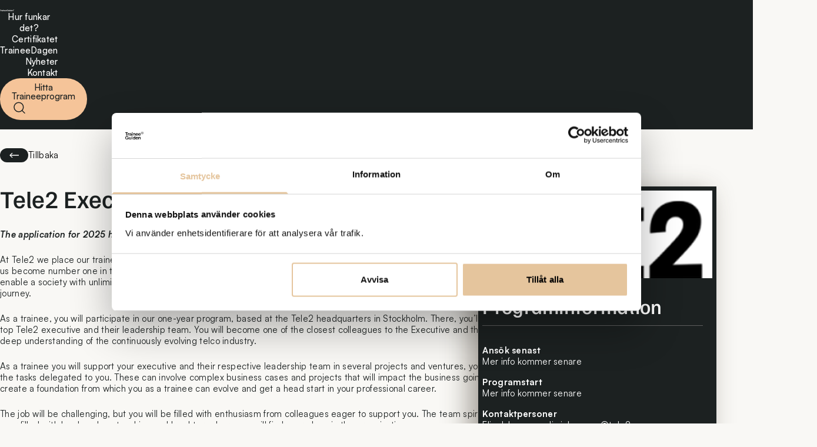

--- FILE ---
content_type: text/html; charset=UTF-8
request_url: https://www.traineeguiden.se/trainee-program/tele2-executive-trainee-program/
body_size: 39737
content:
<!doctype html>
<html lang="sv">

<head>
    <!-- Google Tag Manager -->
    <script nonce="1kroHiwlzWgF3MU40RdxynJdRVc=">
        (function(w, d, s, l, i) {
            w[l] = w[l] || [];
            w[l].push({
                'gtm.start': new Date().getTime(),
                event: 'gtm.js'
            });
            var f = d.getElementsByTagName(s)[0],
                j = d.createElement(s),
                dl = l != 'dataLayer' ? '&l=' + l : '';
            j.async = true;
            j.src =
                'https://www.googletagmanager.com/gtm.js?id=' + i + dl;
            f.parentNode.insertBefore(j, f);
        })(window, document, 'script', 'dataLayer', 'GTM-5BZX3K7K');
    </script>
    <!-- End Google Tag Manager -->
    <link rel="preconnect" href="https://images.ohmyhosting.se">

    <meta charset="UTF-8">
    <title>Tele2 Executive Trainee Program - Traineeguiden</title>
    <link href="//www.google-analytics.com" rel="dns-prefetch">

    <link rel="icon" href="/assets/img/favicon.png">

    <link rel="apple-touch-icon" href="/assets/img/apple-touch-icon.png" />

    <meta name="theme-color" content="#ffffff" />
    <link rel="manifest" href="/assets/manifest.json">

    <meta http-equiv="X-UA-Compatible" content="IE=edge,chrome=1">
    <meta name="viewport" content="width=device-width, initial-scale=1.0">
    <meta name='robots' content='index, follow, max-image-preview:large, max-snippet:-1, max-video-preview:-1' />
<link rel="preload" nonce="1kroHiwlzWgF3MU40RdxynJdRVc=" href="/wp-content/themes/traineeguiden/build/assets/Satoshi-Variable-CFg-z2ne.woff2" as="font" type="font/woff2" crossorigin="anonymous"><link rel="preload" nonce="1kroHiwlzWgF3MU40RdxynJdRVc=" href="/wp-content/themes/traineeguiden/build/assets/Satoshi-VariableItalic-DjwFspxr.woff2" as="font" type="font/woff2" crossorigin="anonymous"><script type="module" crossorigin nonce="1kroHiwlzWgF3MU40RdxynJdRVc=" src="/wp-content/themes/traineeguiden/build/assets/app-DkM0anKv.js"></script><link rel="preload" as="style" nonce="1kroHiwlzWgF3MU40RdxynJdRVc=" href="/wp-content/themes/traineeguiden/build/assets/app-DriotcFE.css"><link rel="stylesheet" nonce="1kroHiwlzWgF3MU40RdxynJdRVc=" href="/wp-content/themes/traineeguiden/build/assets/app-DriotcFE.css">
	<!-- This site is optimized with the Yoast SEO plugin v26.7 - https://yoast.com/wordpress/plugins/seo/ -->
	<meta name="description" content="Hitta och ansök till ett trainee - eller graduateprogram hos traineeguiden.se. Kickstarta din karriär här hos Tele2" />
	<link rel="canonical" href="https://www.traineeguiden.se/trainee-program/tele2-executive-trainee-program/" />
	<meta property="og:locale" content="en_US" />
	<meta property="og:type" content="article" />
	<meta property="og:title" content="Tele2 Executive Trainee Program - Traineeguiden" />
	<meta property="og:description" content="Hitta och ansök till ett trainee - eller graduateprogram hos traineeguiden.se. Kickstarta din karriär här hos Tele2" />
	<meta property="og:url" content="https://www.traineeguiden.se/trainee-program/tele2-executive-trainee-program/" />
	<meta property="og:site_name" content="Traineeguiden" />
	<meta property="article:modified_time" content="2025-11-21T15:19:59+00:00" />
	<meta name="twitter:card" content="summary_large_image" />
	<script type="application/ld+json" class="yoast-schema-graph">{"@context":"https://schema.org","@graph":[{"@type":"WebPage","@id":"https://www.traineeguiden.se/trainee-program/tele2-executive-trainee-program/","url":"https://www.traineeguiden.se/trainee-program/tele2-executive-trainee-program/","name":"Tele2 Executive Trainee Program - Traineeguiden","isPartOf":{"@id":"https://www.traineeguiden.se/#website"},"datePublished":"2024-05-08T07:33:59+00:00","dateModified":"2025-11-21T15:19:59+00:00","description":"Hitta och ansök till ett trainee - eller graduateprogram hos traineeguiden.se. Kickstarta din karriär här hos Tele2","breadcrumb":{"@id":"https://www.traineeguiden.se/trainee-program/tele2-executive-trainee-program/#breadcrumb"},"inLanguage":"en-US","potentialAction":[{"@type":"ReadAction","target":["https://www.traineeguiden.se/trainee-program/tele2-executive-trainee-program/"]}]},{"@type":"BreadcrumbList","@id":"https://www.traineeguiden.se/trainee-program/tele2-executive-trainee-program/#breadcrumb","itemListElement":[{"@type":"ListItem","position":1,"name":"Home","item":"https://www.traineeguiden.se/"},{"@type":"ListItem","position":2,"name":"Traineeprogram","item":"https://www.traineeguiden.se/trainee-program/"},{"@type":"ListItem","position":3,"name":"Tele2 Executive Trainee Program"}]},{"@type":"WebSite","@id":"https://www.traineeguiden.se/#website","url":"https://www.traineeguiden.se/","name":"Traineeguiden","description":"","potentialAction":[{"@type":"SearchAction","target":{"@type":"EntryPoint","urlTemplate":"https://www.traineeguiden.se/?s={search_term_string}"},"query-input":{"@type":"PropertyValueSpecification","valueRequired":true,"valueName":"search_term_string"}}],"inLanguage":"en-US"}]}</script>
	<!-- / Yoast SEO plugin. -->


<style id='wp-block-library-inline-css' type='text/css'>
:root{--wp-admin-theme-color:#007cba;--wp-admin-theme-color--rgb:0,124,186;--wp-admin-theme-color-darker-10:#006ba1;--wp-admin-theme-color-darker-10--rgb:0,107,161;--wp-admin-theme-color-darker-20:#005a87;--wp-admin-theme-color-darker-20--rgb:0,90,135;--wp-admin-border-width-focus:2px;--wp-block-synced-color:#7a00df;--wp-block-synced-color--rgb:122,0,223;--wp-bound-block-color:var(--wp-block-synced-color)}@media (min-resolution:192dpi){:root{--wp-admin-border-width-focus:1.5px}}.wp-element-button{cursor:pointer}:root{--wp--preset--font-size--normal:16px;--wp--preset--font-size--huge:42px}:root .has-very-light-gray-background-color{background-color:#eee}:root .has-very-dark-gray-background-color{background-color:#313131}:root .has-very-light-gray-color{color:#eee}:root .has-very-dark-gray-color{color:#313131}:root .has-vivid-green-cyan-to-vivid-cyan-blue-gradient-background{background:linear-gradient(135deg,#00d084,#0693e3)}:root .has-purple-crush-gradient-background{background:linear-gradient(135deg,#34e2e4,#4721fb 50%,#ab1dfe)}:root .has-hazy-dawn-gradient-background{background:linear-gradient(135deg,#faaca8,#dad0ec)}:root .has-subdued-olive-gradient-background{background:linear-gradient(135deg,#fafae1,#67a671)}:root .has-atomic-cream-gradient-background{background:linear-gradient(135deg,#fdd79a,#004a59)}:root .has-nightshade-gradient-background{background:linear-gradient(135deg,#330968,#31cdcf)}:root .has-midnight-gradient-background{background:linear-gradient(135deg,#020381,#2874fc)}.has-regular-font-size{font-size:1em}.has-larger-font-size{font-size:2.625em}.has-normal-font-size{font-size:var(--wp--preset--font-size--normal)}.has-huge-font-size{font-size:var(--wp--preset--font-size--huge)}.has-text-align-center{text-align:center}.has-text-align-left{text-align:left}.has-text-align-right{text-align:right}#end-resizable-editor-section{display:none}.aligncenter{clear:both}.items-justified-left{justify-content:flex-start}.items-justified-center{justify-content:center}.items-justified-right{justify-content:flex-end}.items-justified-space-between{justify-content:space-between}.screen-reader-text{border:0;clip-path:inset(50%);height:1px;margin:-1px;overflow:hidden;padding:0;position:absolute;width:1px;word-wrap:normal!important}.screen-reader-text:focus{background-color:#ddd;clip-path:none;color:#444;display:block;font-size:1em;height:auto;left:5px;line-height:normal;padding:15px 23px 14px;text-decoration:none;top:5px;width:auto;z-index:100000}html :where(.has-border-color){border-style:solid}html :where([style*=border-top-color]){border-top-style:solid}html :where([style*=border-right-color]){border-right-style:solid}html :where([style*=border-bottom-color]){border-bottom-style:solid}html :where([style*=border-left-color]){border-left-style:solid}html :where([style*=border-width]){border-style:solid}html :where([style*=border-top-width]){border-top-style:solid}html :where([style*=border-right-width]){border-right-style:solid}html :where([style*=border-bottom-width]){border-bottom-style:solid}html :where([style*=border-left-width]){border-left-style:solid}html :where(img[class*=wp-image-]){height:auto;max-width:100%}:where(figure){margin:0 0 1em}html :where(.is-position-sticky){--wp-admin--admin-bar--position-offset:var(--wp-admin--admin-bar--height,0px)}@media screen and (max-width:600px){html :where(.is-position-sticky){--wp-admin--admin-bar--position-offset:0px}}
</style>
<style id='classic-theme-styles-inline-css' type='text/css'>
/*! This file is auto-generated */
.wp-block-button__link{color:#fff;background-color:#32373c;border-radius:9999px;box-shadow:none;text-decoration:none;padding:calc(.667em + 2px) calc(1.333em + 2px);font-size:1.125em}.wp-block-file__button{background:#32373c;color:#fff;text-decoration:none}
</style>
<link rel="https://api.w.org/" href="https://www.traineeguiden.se/wp-json/" /><link rel="alternate" title="JSON" type="application/json" href="https://www.traineeguiden.se/wp-json/wp/v2/trainee-program/1082" /><link rel="EditURI" type="application/rsd+xml" title="RSD" href="https://www.traineeguiden.se/wp/xmlrpc.php?rsd" />
<meta name="generator" content="WordPress 6.8.3" />
<link rel='shortlink' href='https://www.traineeguiden.se/?p=1082' />
<link rel="alternate" title="oEmbed (JSON)" type="application/json+oembed" href="https://www.traineeguiden.se/wp-json/oembed/1.0/embed?url=https%3A%2F%2Fwww.traineeguiden.se%2Ftrainee-program%2Ftele2-executive-trainee-program%2F" />
<link rel="alternate" title="oEmbed (XML)" type="text/xml+oembed" href="https://www.traineeguiden.se/wp-json/oembed/1.0/embed?url=https%3A%2F%2Fwww.traineeguiden.se%2Ftrainee-program%2Ftele2-executive-trainee-program%2F&#038;format=xml" />
<link rel="icon" href="https://www.traineeguiden.se/wp-content/uploads/2024/08/cropped-1080x1080-2-32x32.png" sizes="32x32" />
<link rel="icon" href="https://www.traineeguiden.se/wp-content/uploads/2024/08/cropped-1080x1080-2-192x192.png" sizes="192x192" />
<link rel="apple-touch-icon" href="https://www.traineeguiden.se/wp-content/uploads/2024/08/cropped-1080x1080-2-180x180.png" />
<meta name="msapplication-TileImage" content="https://www.traineeguiden.se/wp-content/uploads/2024/08/cropped-1080x1080-2-270x270.png" />



</head>

<body class="wp-singular trainee-program-template-default single single-trainee-program postid-1082 wp-theme-traineeguiden bg-offwhite">
    <!-- Google Tag Manager (noscript) -->
    <noscript><iframe src="https://www.googletagmanager.com/ns.html?id=GTM-5BZX3K7K" height="0" width="0" style="display:none;visibility:hidden"></iframe></noscript>
    <!-- End Google Tag Manager (noscript) -->
    <a class="skip-to-content-link" href="#content">Till sidans huvudinnehåll</a>
    <header class="SiteNavigation">
    <nav
        class="MainNavigation py-4 text-white"
        id="MainNavigation"
    >
        <a
            aria-label="Till startsidan"
            class="HomeLink text-white"
            href="https://www.traineeguiden.se"
        >
            <figure
    aria-hidden="true"
    class="flex flex-row items-center gap-4 max-w-[220px]"
>
            <svg width="430"  height="52" fill="none" class="w-full h-auto block" viewBox="0 0 3627.38 438.3">

  <g>
    <path fill="currentColor" d="M107.54,432.03V117.25H0v-50.64h277.19v50.64h-107.54v314.78h-62.12Z"/>
    <path fill="currentColor" d="M277.19,432.03V168.93h55.86l5.22,49.07c6.61-11.48,14.44-21.31,23.49-29.49,9.05-8.17,20.01-14.53,32.89-19.05,12.87-4.52,27.15-6.79,42.81-6.79v65.78h-22.45c-10.44,0-20.36,1.3-29.76,3.91s-17.49,6.88-24.27,12.79c-6.79,5.92-12.01,13.92-15.66,24.01-3.65,10.1-5.48,22.45-5.48,37.06v125.81h-62.64Z"/>
    <path fill="currentColor" d="M554.9,438.29c-21.23,0-39.07-3.65-53.51-10.96-14.45-7.31-25.15-17.05-32.1-29.23-6.97-12.18-10.44-25.58-10.44-40.2,0-16.35,4.26-30.62,12.79-42.81,8.52-12.18,21.14-21.66,37.85-28.45,16.71-6.79,37.41-10.18,62.12-10.18h66.3c0-13.92-2.01-25.49-6-34.71-4.01-9.22-10.01-16.18-18.01-20.88-8.01-4.7-18.45-7.05-31.32-7.05-14.27,0-26.45,3.31-36.54,9.92-10.1,6.62-16.36,16.53-18.79,29.76h-61.6c2.09-18.79,8.43-34.98,19.05-48.55,10.61-13.57,24.54-24.01,41.76-31.32,17.23-7.31,35.93-10.96,56.12-10.96,25.06,0,46.37,4.27,63.95,12.79,17.57,8.53,30.97,20.62,40.2,36.28,9.22,15.66,13.83,34.8,13.83,57.42v162.87h-53.77l-6.26-41.76c-3.48,6.97-7.92,13.31-13.31,19.05-5.4,5.74-11.66,10.79-18.79,15.14-7.14,4.36-15.06,7.74-23.75,10.18-8.7,2.43-18.62,3.65-29.75,3.65ZM568.99,388.7c10.09,0,19.14-1.83,27.15-5.48,8-3.65,14.79-8.87,20.36-15.66,5.56-6.79,10-14.44,13.31-22.97,3.3-8.52,5.3-17.49,6-26.88v-1.04h-57.42c-12.53,0-22.71,1.57-30.54,4.7-7.83,3.13-13.66,7.4-17.49,12.79-3.83,5.4-5.74,11.75-5.74,19.05s1.83,14.09,5.48,19.31,8.87,9.22,15.66,12.01c6.79,2.79,14.53,4.18,23.23,4.18Z"/>
    <path fill="currentColor" d="M782.49,127.17c-11.48,0-20.97-3.56-28.45-10.7-7.49-7.13-11.22-15.92-11.22-26.36s3.74-19.58,11.22-26.36c7.48-6.79,16.97-10.18,28.45-10.18s20.96,3.39,28.45,10.18c7.48,6.79,11.22,15.58,11.22,26.36s-3.74,19.23-11.22,26.36c-7.49,7.14-16.97,10.7-28.45,10.7ZM751.17,432.03V168.93h62.64v263.1h-62.64Z"/>
    <path fill="currentColor" d="M865.49,432.03V168.93h55.34l4.18,43.85c8-15.31,19.49-27.49,34.45-36.54,14.96-9.05,32.71-13.57,53.25-13.57s39.32,4.44,54.29,13.31c14.96,8.87,26.44,21.84,34.45,38.89,8,17.06,12.01,38.29,12.01,63.69v153.47h-62.12v-147.21c0-22.62-4.88-39.84-14.62-51.68-9.75-11.83-24.19-17.75-43.33-17.75-12.53,0-23.67,3.05-33.41,9.13-9.75,6.09-17.49,14.71-23.23,25.84-5.74,11.14-8.61,24.89-8.61,41.24v140.42h-62.64Z"/>
    <path fill="currentColor" d="M1391.94,225.83c-10.62-19.14-25.41-34.45-44.38-45.94-18.97-11.48-41.33-17.22-67.07-17.22s-49.69,5.92-69.7,17.75c-20.01,11.83-35.5,28.19-46.45,49.07-10.97,20.88-16.44,45.07-16.44,72.56s5.55,50.47,16.7,70.99c11.13,20.54,26.62,36.54,46.45,48.03,19.84,11.48,42.81,17.23,68.91,17.23,20.53,0,38.97-3.75,55.33-11.23,16.35-7.48,30.19-17.75,41.5-30.79,11.31-13.06,19.06-27.58,23.23-43.59h-63.69c-4.18,10.1-11.05,18.27-20.62,24.53-9.58,6.26-21.66,9.4-36.28,9.4-13.57,0-25.58-3.13-36.02-9.4-10.44-6.26-18.71-15.22-24.79-26.88-5.17-9.88-8.14-21.46-8.91-34.72h197.1c.69-4.87,1.04-9.31,1.04-13.31v-11.22c0-24.36-5.31-46.11-15.92-65.26ZM1210.69,275.43c1.43-10.06,4.17-18.84,8.21-26.36,6.26-11.66,14.78-20.44,25.57-26.36,10.79-5.91,22.61-8.87,35.5-8.87,18.09,0,33.23,5.56,45.42,16.7,12.17,11.14,18.61,26.1,19.31,44.89h-134.01Z"/>
    <path fill="currentColor" d="M1685.32,225.83c-10.62-19.14-25.41-34.45-44.38-45.94-18.98-11.48-41.33-17.22-67.08-17.22s-49.68,5.92-69.69,17.75c-20.02,11.83-35.5,28.19-46.45,49.07-10.97,20.88-16.45,45.07-16.45,72.56s5.57,50.47,16.7,70.99c11.14,20.54,26.63,36.54,46.47,48.03,19.84,11.48,42.81,17.23,68.91,17.23,20.53,0,38.97-3.75,55.33-11.23,16.35-7.48,30.19-17.75,41.5-30.79,11.3-13.06,19.06-27.58,23.23-43.59h-63.69c-4.18,10.1-11.05,18.27-20.62,24.53-9.58,6.26-21.67,9.4-36.29,9.4-13.57,0-25.57-3.13-36.01-9.4-10.44-6.26-18.71-15.22-24.79-26.88-5.17-9.88-8.14-21.46-8.92-34.72h197.1c.7-4.87,1.04-9.31,1.04-13.31v-11.22c0-24.36-5.3-46.11-15.91-65.26ZM1504.05,275.43c1.43-10.06,4.17-18.84,8.21-26.36,6.26-11.66,14.79-20.44,25.58-26.36,10.78-5.91,22.61-8.87,35.5-8.87,18.09,0,33.23,5.56,45.41,16.7,12.18,11.14,18.62,26.1,19.32,44.89h-134.02Z"/>
    <path fill="currentColor" d="M1908.94,438.29c-34.45,0-64.56-7.83-90.31-23.49-25.76-15.66-45.77-37.5-60.03-65.51-14.27-28.01-21.4-60.82-21.4-98.4s7.31-70.21,21.92-98.92c14.62-28.71,35.58-51.16,62.9-67.34,27.32-16.18,59.59-24.27,96.83-24.27,42.45,0,77.78,10.18,105.97,30.54,28.19,20.36,46.28,48.64,54.29,84.83h-70.47c-5.22-18.09-15.4-32.19-30.54-42.28-15.14-10.09-34.89-15.14-59.25-15.14s-45.94,5.31-63.69,15.92c-17.75,10.62-31.24,25.93-40.46,45.94-9.23,20.02-13.83,43.77-13.83,71.26s4.7,51.16,14.09,70.99c9.4,19.84,22.62,34.89,39.67,45.16,17.05,10.27,37.06,15.4,60.03,15.4,34.1,0,59.85-9.57,77.26-28.71,17.4-19.14,27.67-44.02,30.8-74.65h-94.49v-47.5h157.65v199.93h-57.94l-4.7-50.11c-8.01,11.84-17.23,22.01-27.67,30.54-10.44,8.53-22.71,14.97-36.8,19.31-14.09,4.35-30.72,6.53-49.85,6.53Z"/>
    <path fill="currentColor" d="M2233.63,438.29c-20.88,0-38.89-4.27-54.03-12.79-15.14-8.52-26.71-21.4-34.71-38.63-8.01-17.23-12.01-38.37-12.01-63.43v-154.52h62.64v147.73c0,22.63,4.78,39.76,14.36,51.42,9.57,11.66,24.09,17.49,43.59,17.49,12.18,0,23.23-3.04,33.15-9.14,9.92-6.08,17.75-14.62,23.49-25.58,5.74-10.96,8.61-24.62,8.61-40.98v-140.95h62.64v263.1h-55.33l-4.7-43.85c-7.66,15.32-19.05,27.5-34.19,36.54-15.14,9.05-32.98,13.57-53.51,13.57Z"/>
    <path fill="currentColor" d="M2464.36,127.17c-11.48,0-20.97-3.56-28.45-10.7-7.49-7.13-11.22-15.92-11.22-26.36s3.74-19.58,11.22-26.36c7.48-6.79,16.97-10.18,28.45-10.18s20.96,3.39,28.45,10.18c7.48,6.79,11.22,15.58,11.22,26.36s-3.74,19.23-11.22,26.36c-7.49,7.14-16.97,10.7-28.45,10.7ZM2433.04,432.03V168.93h62.64v263.1h-62.64Z"/>
    <path fill="currentColor" d="M2661.68,438.29c-24.36,0-46.03-6-64.99-18.01-18.97-12.01-33.76-28.36-44.37-49.07-10.62-20.7-15.92-44.28-15.92-70.73s5.39-50.55,16.18-71.26c10.78-20.7,25.84-36.97,45.16-48.81,19.31-11.83,41.15-17.75,65.51-17.75,19.49,0,36.62,3.74,51.42,11.22,14.79,7.49,26.53,18.01,35.24,31.58V56.18h62.64v375.86h-55.86l-6.26-38.63c-5.57,8.35-12.36,15.84-20.36,22.45-8.01,6.61-17.67,12.01-28.97,16.18-11.31,4.18-24.45,6.26-39.41,6.26ZM2675.25,384c15.31,0,28.62-3.56,39.93-10.7,11.3-7.13,20.01-16.97,26.1-29.49,6.08-12.53,9.14-26.97,9.14-43.33s-3.05-30.8-9.14-43.33c-6.09-12.53-14.8-22.36-26.1-29.49-11.31-7.13-24.63-10.7-39.93-10.7-14.27,0-27.15,3.48-38.63,10.44-11.48,6.97-20.36,16.79-26.62,29.49-6.26,12.71-9.4,27.23-9.4,43.59s3.13,31.24,9.4,43.59c6.26,12.36,15.14,22.1,26.62,29.23,11.48,7.14,24.36,10.7,38.63,10.7Z"/>
    <path fill="currentColor" d="M3095.26,225.83c-10.62-19.14-25.4-34.45-44.37-45.94-18.97-11.48-41.34-17.22-67.08-17.22s-49.68,5.92-69.69,17.75c-20.02,11.83-35.5,28.19-46.47,49.07-10.96,20.88-16.44,45.07-16.44,72.56s5.56,50.47,16.7,70.99c11.13,20.54,26.62,36.54,46.45,48.03,19.84,11.48,42.81,17.23,68.91,17.23,20.54,0,38.97-3.75,55.33-11.23,16.36-7.48,30.2-17.75,41.51-30.79,11.3-13.06,19.05-27.58,23.22-43.59h-63.69c-4.18,10.1-11.05,18.27-20.62,24.53-9.58,6.26-21.66,9.4-36.28,9.4-13.57,0-25.58-3.13-36.02-9.4-10.44-6.26-18.71-15.22-24.79-26.88-5.17-9.88-8.14-21.46-8.91-34.72h197.1c.69-4.87,1.04-9.31,1.04-13.31v-11.22c0-24.36-5.31-46.11-15.92-65.26ZM2914.01,275.43c1.43-10.06,4.17-18.84,8.21-26.36,6.26-11.66,14.79-20.44,25.57-26.36,10.79-5.91,22.62-8.87,35.5-8.87,18.09,0,33.24,5.56,45.42,16.7,12.17,11.14,18.61,26.1,19.31,44.89h-134.01Z"/>
    <path fill="currentColor" d="M3149.81,432.03V168.93h55.34l4.18,43.85c8-15.31,19.49-27.49,34.45-36.54,14.96-9.05,32.71-13.57,53.25-13.57s39.32,4.44,54.29,13.31c14.96,8.87,26.44,21.84,34.45,38.89,8,17.06,12.01,38.29,12.01,63.69v153.47h-62.12v-147.21c0-22.62-4.88-39.84-14.62-51.68-9.75-11.83-24.19-17.75-43.33-17.75-12.53,0-23.67,3.05-33.41,9.13-9.75,6.09-17.49,14.71-23.23,25.84-5.74,11.14-8.61,24.89-8.61,41.24v140.42h-62.64Z"/>
  </g>
  <path fill="currentColor" d="M3520.99,210.84c-57.99,0-105.17-47.18-105.17-105.17S3463,.49,3520.99.49s105.17,47.18,105.17,105.17-47.18,105.17-105.17,105.17ZM3520.99,14.46c-50.29,0-91.21,40.91-91.21,91.21s40.92,91.2,91.21,91.2,91.21-40.91,91.21-91.2-40.91-91.21-91.21-91.21Z"/>
  <path fill="currentColor" d="M3520.56,121.13h-45.38v-30.94h45.39v30.94h-.01ZM3524.63,77.07h-53.52c-5.29,0-9.58,4.27-9.58,9.55v38.08c0,5.26,4.3,9.56,9.58,9.56h99.76c5.29,0,9.58-4.27,9.58-9.56v-45.17h-12.43v41.6h-10.09v-41.6h-13.63v41.6h-10.09v-34.51c0-5.26-4.29-9.55-9.58-9.55"/>
</svg>    </figure>
        </a>

        <nav
            aria-hidden="false"
            class="SiteMainNavigation"
            id="SiteNavigation"
        >
            <div class="SiteMainNavigation-Content">
                <div class="ml-auto block md:hidden">
                    <button class="Button SearchButton">
                        <span class="inline-block">Hitta Traineeprogram</span>
                        <figure aria-hidden="true">
                            <svg width="25" height="25" viewBox="0 0 25 25" fill="none" class="w-full h-auto block">
<path d="M11.8398 19.0487C16.1891 19.0487 19.7148 15.5229 19.7148 11.1737C19.7148 6.82446 16.1891 3.29871 11.8398 3.29871C7.4906 3.29871 3.96484 6.82446 3.96484 11.1737C3.96484 15.5229 7.4906 19.0487 11.8398 19.0487Z" stroke="currentColor" stroke-width="1.5" stroke-linecap="round" stroke-linejoin="round"/>
<path d="M17.4082 16.7424L21.9645 21.2987" stroke="currentColor" stroke-width="1.5" stroke-linecap="round" stroke-linejoin="round"/>
</svg>
                        </figure>
                    </button>
                </div>

                <ul id="MainNavigationMenu" class="MainNavigationMenu"><li id="menu-item-15" class="menu-item menu-item-type-post_type menu-item-object-page menu-item-15"><a href="https://www.traineeguiden.se/hur-funkar-det/">Hur funkar det?</a></li>
<li id="menu-item-14" class="menu-item menu-item-type-post_type menu-item-object-page menu-item-14"><a href="https://www.traineeguiden.se/certifikatet/">Certifikatet</a></li>
<li id="menu-item-17" class="menu-item menu-item-type-post_type menu-item-object-page menu-item-17"><a href="https://www.traineeguiden.se/traineedagen/">TraineeDagen</a></li>
<li id="menu-item-500" class="menu-item menu-item-type-custom menu-item-object-custom menu-item-500"><a href="/nyheter/">Nyheter</a></li>
<li id="menu-item-209" class="menu-item menu-item-type-post_type menu-item-object-page menu-item-209"><a href="https://www.traineeguiden.se/kontakt/">Kontakt</a></li>
</ul>

            </div>
        </nav>
        <div class="ExtraNavigation">

            <a href="https://www.traineeguiden.se/trainee-program/" class="Button SearchButton" aria-label="Hitta Traineeprogram">
                <span class="hidden md:inline-block">
                    Hitta Traineeprogram
                </span>
                <figure aria-hidden="true">
                    <svg width="25" height="25" viewBox="0 0 25 25" fill="none" class="w-full h-auto block">
<path d="M11.8398 19.0487C16.1891 19.0487 19.7148 15.5229 19.7148 11.1737C19.7148 6.82446 16.1891 3.29871 11.8398 3.29871C7.4906 3.29871 3.96484 6.82446 3.96484 11.1737C3.96484 15.5229 7.4906 19.0487 11.8398 19.0487Z" stroke="currentColor" stroke-width="1.5" stroke-linecap="round" stroke-linejoin="round"/>
<path d="M17.4082 16.7424L21.9645 21.2987" stroke="currentColor" stroke-width="1.5" stroke-linecap="round" stroke-linejoin="round"/>
</svg>
                </figure>
            </a>
            <button
                aria-controls=""
                aria-expanded="false"
                aria-label="Öppna huvudmenyn"
                class="MenuButton md:hidden"
                data-btn-label-closed="Öppna huvudmenyn"
                data-btn-label-open="Stäng huvudmenyn"
                data-control-for="MainMenuDrawer"
                id="MainMenuToggleButton"
            >

                <figure>
                    <svg
                        aria-hidden="true"
                        class="MenuButtonIcon"
                        fill="none"
                        viewBox="0 0 24 24"
                    >
                        <rect
                            fill="currentColor"
                            height="1.5"
                            ry="0.75"
                            width="18"
                            x="3"
                            y="6.25"
                        />
                        <rect
                            fill="currentColor"
                            height="1.5"
                            ry="0.75"
                            width="18"
                            x="3"
                            y="11.25"
                        />
                        <rect
                            fill="currentColor"
                            height="1.5"
                            ry="0.75"
                            width="18"
                            x="3"
                            y="16.25"
                        />
                    </svg>
                </figure>
            </button>
        </div>
    </nav>


</header>
<main id="content">
    <div class="container pt-8">

        <div clas="inline-block">
        <a
            class="BackLink group inline-flex flex-row items-center gap-4"
            href="https://www.traineeguiden.se/trainee-program/"
        >
            <figure
                aria-hidden="true"
                class="PillIconButton group-hover:bg-yellow transition-colors duration-200"
                class=
            >
                <svg width="24" height="18" viewBox="0 0 24 18" fill="none" class="w-full h-auto block">
<path d="M9.88798 5L6.46104 8.32051L20 8.32051L20 9.67949L6.46104 9.67949L9.88797 13L8.1282 13L4 9L8.1282 5L9.88798 5Z" fill="currentColor"/>
</svg>
            </figure>
            <span
            class="body-sm group-hover:underline"
            >
                Tillbaka
            </span>
        </a>
    </div>
    </div>

    <article class="container TraineeProgramPage">
        
        <div class="GridWithAsideCard">

            <div class="MainContentColumn text-black">
                                    <div class="">
                        <h1 class="PageHeading heading-xl">
                            Tele2 Executive Trainee Program
                        </h1>
                    </div>
                                <div
    class="acf-wysiwyg-block  my-8"
    data-block="wysiwyg-block"
>
    <p><em><strong>The application for 2025 has been closed and dates for our next opening will come at a later date. </strong></em></p>
<p>At Tele2 we place our trainees where they belong – at the top. To succeed in the program, you need to think fast and move quickly, take bold initiatives and help us become number one in the industry. We look for prestigeless individuals who deliver on their promises, with a focus on things that brings value. Our vision is to enable a society with unlimited possibilities. We strive for circular economy, innovation, diversity and to protect children online. And we want you with us on the journey.</p>
<p>As a trainee, you will participate in our one-year program, based at the Tele2 headquarters in Stockholm. There, you’ll work closely with – and be mentored by – a top Tele2 executive and their leadership team. You will become one of the closest colleagues to the Executive and this will give you a great opportunity to gain a deep understanding of the continuously evolving telco industry.</p>
<p>As a trainee you will support your executive and their respective leadership team in several projects and ventures, you are also expected to assume ownership of the tasks delegated to you. These can involve complex business cases and projects that will impact the business going forward as well as daily work tasks, all to create a foundation from which you as a trainee can evolve and get a head start in your professional career.</p>
<p>The job will be challenging, but you will be filled with enthusiasm from colleagues eager to support you. The team spirit is strong, and you will not be alone. It’s a year filled with hard work, networking and laughter, where you will find your place in the organization.</p>

</div>


<div
        class="acf-image-block mb-8"
        data-block="image-block"
    >
        <picture class="w-full"><img decoding="async" src="https://images.ohmyhosting.se/xt4T-snpGxkaq_sQ6QBa9ixXidg=/640x432/smart/filters:quality(85)/https%3A%2F%2Fwww.traineeguiden.se%2Fwp-content%2Fuploads%2F2024%2F05%2Ftele2-BF5A3026.jpg" srcset="https://images.ohmyhosting.se/BxyMurJ-YJQm_QfMjMC7AKKYx84=/375x253/smart/filters:quality(85)/https%3A%2F%2Fwww.traineeguiden.se%2Fwp-content%2Fuploads%2F2024%2F05%2Ftele2-BF5A3026.jpg 375w, https://images.ohmyhosting.se/2kwfisXG8RsVkY6aK1ytlmEGSy0=/487x329/smart/filters:quality(85)/https%3A%2F%2Fwww.traineeguiden.se%2Fwp-content%2Fuploads%2F2024%2F05%2Ftele2-BF5A3026.jpg 487w, https://images.ohmyhosting.se/Zbjt0sW6Q6azOPwBiRcqTQmz3vY=/599x404/smart/filters:quality(85)/https%3A%2F%2Fwww.traineeguiden.se%2Fwp-content%2Fuploads%2F2024%2F05%2Ftele2-BF5A3026.jpg 599w, https://images.ohmyhosting.se/xt4T-snpGxkaq_sQ6QBa9ixXidg=/640x432/smart/filters:quality(85)/https%3A%2F%2Fwww.traineeguiden.se%2Fwp-content%2Fuploads%2F2024%2F05%2Ftele2-BF5A3026.jpg 640w, https://images.ohmyhosting.se/0IW-Se3zif4yHYZOn-FlwUt6Czg=/750x507/smart/filters:quality(85)/https%3A%2F%2Fwww.traineeguiden.se%2Fwp-content%2Fuploads%2F2024%2F05%2Ftele2-BF5A3026.jpg 750w, https://images.ohmyhosting.se/ZitcD1G5kNbKxtKb0cGVAcuD7Ak=/974x658/smart/filters:quality(85)/https%3A%2F%2Fwww.traineeguiden.se%2Fwp-content%2Fuploads%2F2024%2F05%2Ftele2-BF5A3026.jpg 974w, https://images.ohmyhosting.se/Iu2nhhp4mAfwSjMs47GJzsEFeCk=/1198x809/smart/filters:quality(85)/https%3A%2F%2Fwww.traineeguiden.se%2Fwp-content%2Fuploads%2F2024%2F05%2Ftele2-BF5A3026.jpg 1198w, https://images.ohmyhosting.se/N2r7WjK2e_Cjfta3l0s_DPi7uNs=/1280x864/smart/filters:quality(85)/https%3A%2F%2Fwww.traineeguiden.se%2Fwp-content%2Fuploads%2F2024%2F05%2Ftele2-BF5A3026.jpg 1280w" alt="" class="w-full" height="432.64" width="640" sizes="(max-width: 768px) 100vw, 640px" loading="lazy" fetchpriority="low" /></picture>

            </div>


<div
    class="acf-accordion-block AccordionBlock FullbleedColumn my-8 text-black"
    data-block="accordion-block"
>
                    <article
            class="AccordionItem FullbleedColumn rounded-top"
            data-bg-color="green"
            style="
            --accordion-background-color: #9cb899; --accordion-text-color: #1D2121;
            "
        >

            <header class="AccordionItem-Header FullbleedColumn grid">
                <div class="AccordionItem-Trigger">
                    <h3 class="AccordionItem-Heading">
                        What we look for
                    </h3>
                    <button
                        aria-closed="true"
                        aria-controls="94-accordion-0"
                        aria-label="Visa mer innehåll för What we look for"
                        class="AccordionItem-TriggerButton PillIconButton PillIconButton--vertical"
                        data-closed-label="Visa mer innehåll för What we look for"
                        data-open-label="Dölj innehåll för What we look for"
                    >
                        <figure
                            aria-hidden="true"
                            class="mx-auto w-[18px]"
                        >
                            <svg width="18" height="24" viewBox="0 0 18 24" fill="none" class="w-full h-auto block">
<path d="M5 14.112L8.32051 17.539L8.32051 4L9.67949 4L9.67949 17.539L13 14.112L13 15.8718L9 20L5 15.8718L5 14.112Z" fill="currentColor"/>
</svg>
                        </figure>
                    </button>
                </div>

            </header>
            <div class="AccordionItem-Content FullbleedColumn">
                <div
                    class="AccordionItem-ContentHolder FullwidthColumn"
                    id="94-accordion-0"
                >
                    <div class="wysiwyg-content mx-auto">
                        <h3>Must haves:</h3>
<ul>
<li>Proven academic excellence with documented academic degree</li>
</ul>
<h3>Meriting:</h3>
<ul>
<li>Preferably a Master&#8217;s Degree in Business, Finance, and/or Engineering</li>
<li>International experience, e.g. exchange semesters</li>
<li>Experience from relevant extracurricular activities such as student associations</li>
<li>Professional experience, e.g. internships or a current employment</li>
<li>Excellent oral and written communication skills in English</li>
</ul>
<p class="p1">As an Executive Trainee at Tele2, you will shadow and build a relationship with one of Tele2&#8217;s management team members for an entire year. You will have a large responsibility from day one, supporting your management team member in their daily work.</p>
<p class="p1">We are on a journey to provide unlimited connectivity to enable a society of unlimited opportunities. We need candidates who are fast-moving, smart, thrive in a state of transformation and see the charm in change. When something truly matters to you, you dare more than others and if you believe in something, you will do it, no matter what.</p>

                    </div>
                </div>
            </div>

        </article>
                    <article
            class="AccordionItem FullbleedColumn rounded-top"
            data-bg-color="white"
            style="
            --accordion-background-color: #FFFFFF; --accordion-text-color: #1D2121;
            "
        >

            <header class="AccordionItem-Header FullbleedColumn grid">
                <div class="AccordionItem-Trigger">
                    <h3 class="AccordionItem-Heading">
                        Why Tele2?
                    </h3>
                    <button
                        aria-closed="true"
                        aria-controls="94-accordion-1"
                        aria-label="Visa mer innehåll för Why Tele2?"
                        class="AccordionItem-TriggerButton PillIconButton PillIconButton--vertical"
                        data-closed-label="Visa mer innehåll för Why Tele2?"
                        data-open-label="Dölj innehåll för Why Tele2?"
                    >
                        <figure
                            aria-hidden="true"
                            class="mx-auto w-[18px]"
                        >
                            <svg width="18" height="24" viewBox="0 0 18 24" fill="none" class="w-full h-auto block">
<path d="M5 14.112L8.32051 17.539L8.32051 4L9.67949 4L9.67949 17.539L13 14.112L13 15.8718L9 20L5 15.8718L5 14.112Z" fill="currentColor"/>
</svg>
                        </figure>
                    </button>
                </div>

            </header>
            <div class="AccordionItem-Content FullbleedColumn">
                <div
                    class="AccordionItem-ContentHolder FullwidthColumn"
                    id="94-accordion-1"
                >
                    <div class="wysiwyg-content mx-auto">
                        <p class="p1">Our Executive Trainee Program has been ranked number 6 among Sweden&#8217;s top programs for economics students by <a href="https://www.linkedin.com/company/karri%C3%A4rf%C3%B6retagen/"><span class="s1">Karriärföretagen</span></a> and this year, we are seeking five trainees for our leadership group within B2B, B2C, IT/Tech, Finance and for our CEO.</p>
<p class="p1">At Tele2, every employee is important for the company’s success and you will always have an impact through your work with opportunities for growth and development through internal paths. We believe in fostering a creative and flexible work environment. You will be part of a culture where teamwork and inclusion are leading the way forward, a place where you bring your whole self to work as the unique person you are. We are committed to building a company that values diversity in all its forms.</p>
<p class="p1">Furthermore, Tele2 offers wellness allowance, lunch benefits, Benify benefit portal, subsidized massage treatments and discount on several of Tele2&#8217;s products and services amongst other great benefits.</p>

                    </div>
                </div>
            </div>

        </article>
                    <article
            class="AccordionItem FullbleedColumn rounded-top"
            data-bg-color="peach"
            style="
            --accordion-background-color: #F5C398; --accordion-text-color: #1D2121;
            "
        >

            <header class="AccordionItem-Header FullbleedColumn grid">
                <div class="AccordionItem-Trigger">
                    <h3 class="AccordionItem-Heading">
                        Words from our CTIO Trainee
                    </h3>
                    <button
                        aria-closed="true"
                        aria-controls="94-accordion-2"
                        aria-label="Visa mer innehåll för Words from our CTIO Trainee"
                        class="AccordionItem-TriggerButton PillIconButton PillIconButton--vertical"
                        data-closed-label="Visa mer innehåll för Words from our CTIO Trainee"
                        data-open-label="Dölj innehåll för Words from our CTIO Trainee"
                    >
                        <figure
                            aria-hidden="true"
                            class="mx-auto w-[18px]"
                        >
                            <svg width="18" height="24" viewBox="0 0 18 24" fill="none" class="w-full h-auto block">
<path d="M5 14.112L8.32051 17.539L8.32051 4L9.67949 4L9.67949 17.539L13 14.112L13 15.8718L9 20L5 15.8718L5 14.112Z" fill="currentColor"/>
</svg>
                        </figure>
                    </button>
                </div>

            </header>
            <div class="AccordionItem-Content FullbleedColumn">
                <div
                    class="AccordionItem-ContentHolder FullwidthColumn"
                    id="94-accordion-2"
                >
                    <div class="wysiwyg-content mx-auto">
                        <h3>A few words from our CTIO Trainee, Patrik, talk about what he will do in his new role at Tele2.</h3>
<p>“As a CTIO trainee, I will get an insight into how our IT and technology organization works and support the Head of Digital Capabilities &amp; Technologies and the DCT Office. During the first couple of weeks, I will get to focus on different divisions such as IT, Networks and TV. I will also visit our server rooms and network sites and sit down with the network monitoring department. All to gain an understanding of the organization as a whole and build a network of contacts.”</p>

                    </div>
                </div>
            </div>

        </article>
                    <article
            class="AccordionItem FullbleedColumn rounded-top"
            data-bg-color="beige"
            style="
            --accordion-background-color: #DFD8CE; --accordion-text-color: #1D2121;
            "
        >

            <header class="AccordionItem-Header FullbleedColumn grid">
                <div class="AccordionItem-Trigger">
                    <h3 class="AccordionItem-Heading">
                        What happens after your application? 
                    </h3>
                    <button
                        aria-closed="true"
                        aria-controls="94-accordion-3"
                        aria-label="Visa mer innehåll för What happens after your application? "
                        class="AccordionItem-TriggerButton PillIconButton PillIconButton--vertical"
                        data-closed-label="Visa mer innehåll för What happens after your application? "
                        data-open-label="Dölj innehåll för What happens after your application? "
                    >
                        <figure
                            aria-hidden="true"
                            class="mx-auto w-[18px]"
                        >
                            <svg width="18" height="24" viewBox="0 0 18 24" fill="none" class="w-full h-auto block">
<path d="M5 14.112L8.32051 17.539L8.32051 4L9.67949 4L9.67949 17.539L13 14.112L13 15.8718L9 20L5 15.8718L5 14.112Z" fill="currentColor"/>
</svg>
                        </figure>
                    </button>
                </div>

            </header>
            <div class="AccordionItem-Content FullbleedColumn">
                <div
                    class="AccordionItem-ContentHolder FullwidthColumn"
                    id="94-accordion-3"
                >
                    <div class="wysiwyg-content mx-auto">
                        <p class="p1">Are you up for the challenge? Great, because the application period opens up the 11<sup>th</sup> of October until Decembe 1st! Selection, tests and group cases are conducted continuously, therefore we encourage you to submit your application sooner rather than later.</p>
<ul class="ul1">
<li class="li1"><strong>Send in your application:</strong> 11 October – 1 December (sooner rather than later)</li>
<li class="li1"><strong>Logic and personality test and CV Screening:</strong> 11 October – 6 December</li>
<li class="li1"><strong>Digital Group case:</strong> 29 October &#8211; 19 December</li>
<li class="li1"><strong>Personal interview with our Talent Acquisition Team:</strong> 5 November &#8211; 10 January</li>
<li class="li1"><strong>Assessment days:</strong> 8 January (@ our office), 14 January (@ our office) and 16 January (Digital)</li>
<li class="li1"><strong>Executive interviews:</strong> End of January and February</li>
<li class="li1"><strong>References and background check:</strong> Beginning of February</li>
<li class="li1">A few words from our CTIO Trainee, Patrik, talk about what he will do in his new role at Tele2</li>
</ul>

                    </div>
                </div>
            </div>

        </article>
                    <article
            class="AccordionItem FullbleedColumn rounded-top"
            data-bg-color="offwhite"
            style="
            --accordion-background-color: #F9F8F5; --accordion-text-color: #1D2121;
            "
        >

            <header class="AccordionItem-Header FullbleedColumn grid">
                <div class="AccordionItem-Trigger">
                    <h3 class="AccordionItem-Heading">
                        About Tele2
                    </h3>
                    <button
                        aria-closed="true"
                        aria-controls="94-accordion-4"
                        aria-label="Visa mer innehåll för About Tele2"
                        class="AccordionItem-TriggerButton PillIconButton PillIconButton--vertical"
                        data-closed-label="Visa mer innehåll för About Tele2"
                        data-open-label="Dölj innehåll för About Tele2"
                    >
                        <figure
                            aria-hidden="true"
                            class="mx-auto w-[18px]"
                        >
                            <svg width="18" height="24" viewBox="0 0 18 24" fill="none" class="w-full h-auto block">
<path d="M5 14.112L8.32051 17.539L8.32051 4L9.67949 4L9.67949 17.539L13 14.112L13 15.8718L9 20L5 15.8718L5 14.112Z" fill="currentColor"/>
</svg>
                        </figure>
                    </button>
                </div>

            </header>
            <div class="AccordionItem-Content FullbleedColumn">
                <div
                    class="AccordionItem-ContentHolder FullwidthColumn"
                    id="94-accordion-4"
                >
                    <div class="wysiwyg-content mx-auto">
                        <p class="p1">We believe in unleashing the unlimited opportunities that connectivity provides, to all our customers, no matter where or when they need it. Ever since Tele2 was founded in 1993, we have continued to challenge prevailing norms and dusty monopolies. Today, our award winning networks enable mobile and fixed connectivity, telephony, data network services, TV, streaming and global IoT solutions for millions of customers.</p>
<p class="p1">At Tele2 we work hard to fulfill our commitment to lead in sustainability being named the number one climate leader in Europe by The Financial Times and we keep reaching new goals as we are bound to shift to a circular economy. We take great pride in delivering customer value by being Reliable, Insight Driven and Collaborative. We call it the Tele2 Way.</p>
<h3 class="p1">Did you also know?</h3>
<ul class="ul1">
<li class="li1">Tele2 have 4300 employees and 9.3 million subscribers</li>
<li class="li1">Tele2 was ranked as the number one company in Sweden and the thirty-second globally for gender equality by Equileap in 2023</li>
<li class="li1">During 2022 Tele2 blocked 2 569 602 attempts to access child sexual abuse material online in our Internet Services in corporation with Ecpat</li>
<li class="li1">Through AI Tele2 are reducing our climate impact with 40%</li>
<li class="li1">Tele2 was named Sweden’s Most Sustainable Company by TIME Magazine and ranked among the top global leaders in sustainability. This recognition reflects our commitment to integrating sustainability into every aspect of our business. Earlier this year, Tele2 was also recognized as Sweden’s climate leader by the Financial Times.</li>
</ul>

                    </div>
                </div>
            </div>

        </article>
    
</div>


<div
    class="acf-image-slideshow-block FullbleedColumn container py-16"
    data-block="image-slideshow-block"
    data-bg-color="offwhite"
    style="
    --slideshow-background-color: #F9F8F5; --slideshow-text-color: #1D2121;
    "
>
            <div class="swiper-image-slideshow swiper-container FullwidthColumn grid-cols-subgrid">
            <div class="swiper-wrapper">
                                                    <div class="swiper-slide">
                        <picture class="w-full w-auto h-full object-contain"><img decoding="async" src="https://images.ohmyhosting.se/VKEDuOHMi-dD6vuBANTDesmqeOU=/338x508/smart/filters:quality(85)/https%3A%2F%2Fwww.traineeguiden.se%2Fwp-content%2Fuploads%2F2024%2F05%2Ftele2-Ellen-Wahlgren_2024-8.jpg" srcset="https://images.ohmyhosting.se/VKEDuOHMi-dD6vuBANTDesmqeOU=/338x508/smart/filters:quality(85)/https%3A%2F%2Fwww.traineeguiden.se%2Fwp-content%2Fuploads%2F2024%2F05%2Ftele2-Ellen-Wahlgren_2024-8.jpg 338w, https://images.ohmyhosting.se/fKi5zXUx6QzLvQ7CviitlAH92OE=/375x563/smart/filters:quality(85)/https%3A%2F%2Fwww.traineeguiden.se%2Fwp-content%2Fuploads%2F2024%2F05%2Ftele2-Ellen-Wahlgren_2024-8.jpg 375w, https://images.ohmyhosting.se/ivlOxWcYxX_5nEhakmwmHYz1pXM=/447x671/smart/filters:quality(85)/https%3A%2F%2Fwww.traineeguiden.se%2Fwp-content%2Fuploads%2F2024%2F05%2Ftele2-Ellen-Wahlgren_2024-8.jpg 447w, https://images.ohmyhosting.se/52ASlEhTQoXUuu8V6Oc_4GeTmio=/519x780/smart/filters:quality(85)/https%3A%2F%2Fwww.traineeguiden.se%2Fwp-content%2Fuploads%2F2024%2F05%2Ftele2-Ellen-Wahlgren_2024-8.jpg 519w, https://images.ohmyhosting.se/P_ZSOhHkELvUFZLK4TcjLmgretk=/591x888/smart/filters:quality(85)/https%3A%2F%2Fwww.traineeguiden.se%2Fwp-content%2Fuploads%2F2024%2F05%2Ftele2-Ellen-Wahlgren_2024-8.jpg 591w, https://images.ohmyhosting.se/GXroMazRj9e4ITTd5nq7LKHmcnk=/663x996/smart/filters:quality(85)/https%3A%2F%2Fwww.traineeguiden.se%2Fwp-content%2Fuploads%2F2024%2F05%2Ftele2-Ellen-Wahlgren_2024-8.jpg 663w, https://images.ohmyhosting.se/EhZI_fjNNKgBJGmaZ4JuNhKQ9F4=/676x1016/smart/filters:quality(85)/https%3A%2F%2Fwww.traineeguiden.se%2Fwp-content%2Fuploads%2F2024%2F05%2Ftele2-Ellen-Wahlgren_2024-8.jpg 676w, https://images.ohmyhosting.se/polRMbjaPLfR2HLI-RrAVgtx32A=/735x1104/smart/filters:quality(85)/https%3A%2F%2Fwww.traineeguiden.se%2Fwp-content%2Fuploads%2F2024%2F05%2Ftele2-Ellen-Wahlgren_2024-8.jpg 735w, https://images.ohmyhosting.se/2zbzv8k0GzJD8CBjRtGgCcbkuMs=/750x1127/smart/filters:quality(85)/https%3A%2F%2Fwww.traineeguiden.se%2Fwp-content%2Fuploads%2F2024%2F05%2Ftele2-Ellen-Wahlgren_2024-8.jpg 750w, https://images.ohmyhosting.se/OgrFKCRG4Hu2DS5Rk3tHLpJl0aU=/894x1343/smart/filters:quality(85)/https%3A%2F%2Fwww.traineeguiden.se%2Fwp-content%2Fuploads%2F2024%2F05%2Ftele2-Ellen-Wahlgren_2024-8.jpg 894w, https://images.ohmyhosting.se/qf534h3agfWkS8EI9PPy3hSUCxQ=/1038x1560/smart/filters:quality(85)/https%3A%2F%2Fwww.traineeguiden.se%2Fwp-content%2Fuploads%2F2024%2F05%2Ftele2-Ellen-Wahlgren_2024-8.jpg 1038w, https://images.ohmyhosting.se/xAZAHsvjLl5atmFz6U1HX5muk4o=/1182x1776/smart/filters:quality(85)/https%3A%2F%2Fwww.traineeguiden.se%2Fwp-content%2Fuploads%2F2024%2F05%2Ftele2-Ellen-Wahlgren_2024-8.jpg 1182w, https://images.ohmyhosting.se/gPhw9XvEvmxp69nyhwmG8_r8utc=/1326x1992/smart/filters:quality(85)/https%3A%2F%2Fwww.traineeguiden.se%2Fwp-content%2Fuploads%2F2024%2F05%2Ftele2-Ellen-Wahlgren_2024-8.jpg 1326w, https://images.ohmyhosting.se/6wFdTHUODJskQsk4DvE9JKIKIzA=/1470x2209/smart/filters:quality(85)/https%3A%2F%2Fwww.traineeguiden.se%2Fwp-content%2Fuploads%2F2024%2F05%2Ftele2-Ellen-Wahlgren_2024-8.jpg 1470w" alt="" class="w-full w-auto h-full object-contain" height="508" width="338" sizes="(max-width: 768px) 90vw, 26vw" loading="lazy" fetchpriority="low" /></picture>
                        
                    </div>
                                                    <div class="swiper-slide">
                        <picture class="w-full w-auto h-full object-contain"><img decoding="async" src="https://images.ohmyhosting.se/oW112WXsYlq28vND8zRFVckYAvI=/338x508/smart/filters:quality(85)/https%3A%2F%2Fwww.traineeguiden.se%2Fwp-content%2Fuploads%2F2024%2F05%2Ftele2-Axel-Germundson_2024-11.jpg" srcset="https://images.ohmyhosting.se/oW112WXsYlq28vND8zRFVckYAvI=/338x508/smart/filters:quality(85)/https%3A%2F%2Fwww.traineeguiden.se%2Fwp-content%2Fuploads%2F2024%2F05%2Ftele2-Axel-Germundson_2024-11.jpg 338w, https://images.ohmyhosting.se/jEhmDM9q6xpenycAStAhg1T1oq4=/375x563/smart/filters:quality(85)/https%3A%2F%2Fwww.traineeguiden.se%2Fwp-content%2Fuploads%2F2024%2F05%2Ftele2-Axel-Germundson_2024-11.jpg 375w, https://images.ohmyhosting.se/Q3fEDN_i7V4Hxd4Vhn3uocBoT24=/447x671/smart/filters:quality(85)/https%3A%2F%2Fwww.traineeguiden.se%2Fwp-content%2Fuploads%2F2024%2F05%2Ftele2-Axel-Germundson_2024-11.jpg 447w, https://images.ohmyhosting.se/WYbbfYQPA_eKv-uw2_oqRr-0NoQ=/519x780/smart/filters:quality(85)/https%3A%2F%2Fwww.traineeguiden.se%2Fwp-content%2Fuploads%2F2024%2F05%2Ftele2-Axel-Germundson_2024-11.jpg 519w, https://images.ohmyhosting.se/CBJ8YFa0O0Xs6A1Mwe3EDrOufgI=/591x888/smart/filters:quality(85)/https%3A%2F%2Fwww.traineeguiden.se%2Fwp-content%2Fuploads%2F2024%2F05%2Ftele2-Axel-Germundson_2024-11.jpg 591w, https://images.ohmyhosting.se/1SLdKJRk7eWU0k3rljgH68MoXYo=/663x996/smart/filters:quality(85)/https%3A%2F%2Fwww.traineeguiden.se%2Fwp-content%2Fuploads%2F2024%2F05%2Ftele2-Axel-Germundson_2024-11.jpg 663w, https://images.ohmyhosting.se/kBcQ92j9U9SbHA0mCH6nWYSDAtQ=/676x1016/smart/filters:quality(85)/https%3A%2F%2Fwww.traineeguiden.se%2Fwp-content%2Fuploads%2F2024%2F05%2Ftele2-Axel-Germundson_2024-11.jpg 676w, https://images.ohmyhosting.se/zQWQln-zv4S853zlkv-txe7wT1o=/735x1104/smart/filters:quality(85)/https%3A%2F%2Fwww.traineeguiden.se%2Fwp-content%2Fuploads%2F2024%2F05%2Ftele2-Axel-Germundson_2024-11.jpg 735w, https://images.ohmyhosting.se/-q7B6yuUJ6aa_5Od3676YjyruuA=/750x1127/smart/filters:quality(85)/https%3A%2F%2Fwww.traineeguiden.se%2Fwp-content%2Fuploads%2F2024%2F05%2Ftele2-Axel-Germundson_2024-11.jpg 750w, https://images.ohmyhosting.se/Hpfbb3lXv57GFBpP0K8y4-qws78=/894x1343/smart/filters:quality(85)/https%3A%2F%2Fwww.traineeguiden.se%2Fwp-content%2Fuploads%2F2024%2F05%2Ftele2-Axel-Germundson_2024-11.jpg 894w, https://images.ohmyhosting.se/znhWUnzQVBfir5YK8szzd3DqctI=/1038x1560/smart/filters:quality(85)/https%3A%2F%2Fwww.traineeguiden.se%2Fwp-content%2Fuploads%2F2024%2F05%2Ftele2-Axel-Germundson_2024-11.jpg 1038w, https://images.ohmyhosting.se/_IYi2UxrMnMoisB0h_Y_cKW6cSM=/1182x1776/smart/filters:quality(85)/https%3A%2F%2Fwww.traineeguiden.se%2Fwp-content%2Fuploads%2F2024%2F05%2Ftele2-Axel-Germundson_2024-11.jpg 1182w, https://images.ohmyhosting.se/bXbxlD-czkZLeCbeRvVv7vEQpwk=/1326x1992/smart/filters:quality(85)/https%3A%2F%2Fwww.traineeguiden.se%2Fwp-content%2Fuploads%2F2024%2F05%2Ftele2-Axel-Germundson_2024-11.jpg 1326w, https://images.ohmyhosting.se/TYFtc88oQ09WKtCUVLiJDpPYbxU=/1470x2209/smart/filters:quality(85)/https%3A%2F%2Fwww.traineeguiden.se%2Fwp-content%2Fuploads%2F2024%2F05%2Ftele2-Axel-Germundson_2024-11.jpg 1470w" alt="" class="w-full w-auto h-full object-contain" height="508" width="338" sizes="(max-width: 768px) 90vw, 26vw" loading="lazy" fetchpriority="low" /></picture>
                        
                    </div>
                                                    <div class="swiper-slide">
                        <picture class="w-full w-auto h-full object-contain"><img decoding="async" src="https://images.ohmyhosting.se/lR-WAu_vKsHdw4rkDCxtO6olP60=/338x508/smart/filters:quality(85)/https%3A%2F%2Fwww.traineeguiden.se%2Fwp-content%2Fuploads%2F2024%2F05%2Ftele2-Hanna-Ledin_2024-18.jpg" srcset="https://images.ohmyhosting.se/lR-WAu_vKsHdw4rkDCxtO6olP60=/338x508/smart/filters:quality(85)/https%3A%2F%2Fwww.traineeguiden.se%2Fwp-content%2Fuploads%2F2024%2F05%2Ftele2-Hanna-Ledin_2024-18.jpg 338w, https://images.ohmyhosting.se/Zc-nWI4YXk4c5_YO3ut92gqRr90=/375x563/smart/filters:quality(85)/https%3A%2F%2Fwww.traineeguiden.se%2Fwp-content%2Fuploads%2F2024%2F05%2Ftele2-Hanna-Ledin_2024-18.jpg 375w, https://images.ohmyhosting.se/JM8qU8UpE2_JxXezTop7iqLbiq4=/447x671/smart/filters:quality(85)/https%3A%2F%2Fwww.traineeguiden.se%2Fwp-content%2Fuploads%2F2024%2F05%2Ftele2-Hanna-Ledin_2024-18.jpg 447w, https://images.ohmyhosting.se/dBrvWI-HmfAyj1sb03loTMSH4Og=/519x780/smart/filters:quality(85)/https%3A%2F%2Fwww.traineeguiden.se%2Fwp-content%2Fuploads%2F2024%2F05%2Ftele2-Hanna-Ledin_2024-18.jpg 519w, https://images.ohmyhosting.se/ngaAey8A6LRAJQfTUFYAz3c02Mc=/591x888/smart/filters:quality(85)/https%3A%2F%2Fwww.traineeguiden.se%2Fwp-content%2Fuploads%2F2024%2F05%2Ftele2-Hanna-Ledin_2024-18.jpg 591w, https://images.ohmyhosting.se/YifbLY1BHefy5lP5TM-vUaYrg-E=/663x996/smart/filters:quality(85)/https%3A%2F%2Fwww.traineeguiden.se%2Fwp-content%2Fuploads%2F2024%2F05%2Ftele2-Hanna-Ledin_2024-18.jpg 663w, https://images.ohmyhosting.se/g6xAipWPV0dzMr0N2vEVhHlodCo=/676x1016/smart/filters:quality(85)/https%3A%2F%2Fwww.traineeguiden.se%2Fwp-content%2Fuploads%2F2024%2F05%2Ftele2-Hanna-Ledin_2024-18.jpg 676w, https://images.ohmyhosting.se/wj6lHjecQ65WivTTga-4ttLa4ZY=/735x1104/smart/filters:quality(85)/https%3A%2F%2Fwww.traineeguiden.se%2Fwp-content%2Fuploads%2F2024%2F05%2Ftele2-Hanna-Ledin_2024-18.jpg 735w, https://images.ohmyhosting.se/zAOvhJnpwccI_xaWDFS8iCO-Qhg=/750x1127/smart/filters:quality(85)/https%3A%2F%2Fwww.traineeguiden.se%2Fwp-content%2Fuploads%2F2024%2F05%2Ftele2-Hanna-Ledin_2024-18.jpg 750w, https://images.ohmyhosting.se/1z4h0i8I03PPPmMGRkxLuOOBnVE=/894x1343/smart/filters:quality(85)/https%3A%2F%2Fwww.traineeguiden.se%2Fwp-content%2Fuploads%2F2024%2F05%2Ftele2-Hanna-Ledin_2024-18.jpg 894w, https://images.ohmyhosting.se/I1J7i9kjgRo0hkqASRbGOut9Iyg=/1038x1560/smart/filters:quality(85)/https%3A%2F%2Fwww.traineeguiden.se%2Fwp-content%2Fuploads%2F2024%2F05%2Ftele2-Hanna-Ledin_2024-18.jpg 1038w, https://images.ohmyhosting.se/Qlh84FB-KF1yHy2b0kC3m-FX1XY=/1182x1776/smart/filters:quality(85)/https%3A%2F%2Fwww.traineeguiden.se%2Fwp-content%2Fuploads%2F2024%2F05%2Ftele2-Hanna-Ledin_2024-18.jpg 1182w, https://images.ohmyhosting.se/I_xXGoxZb04lDowEux7OA5eRBoI=/1326x1992/smart/filters:quality(85)/https%3A%2F%2Fwww.traineeguiden.se%2Fwp-content%2Fuploads%2F2024%2F05%2Ftele2-Hanna-Ledin_2024-18.jpg 1326w, https://images.ohmyhosting.se/5tL9KUOBuabHHTpNVc0n-aZeflw=/1470x2209/smart/filters:quality(85)/https%3A%2F%2Fwww.traineeguiden.se%2Fwp-content%2Fuploads%2F2024%2F05%2Ftele2-Hanna-Ledin_2024-18.jpg 1470w" alt="" class="w-full w-auto h-full object-contain" height="508" width="338" sizes="(max-width: 768px) 90vw, 26vw" loading="lazy" fetchpriority="low" /></picture>
                        
                    </div>
                                                    <div class="swiper-slide">
                        <picture class="w-full w-auto h-full object-contain"><img decoding="async" src="https://images.ohmyhosting.se/pXYEzB8RyCZkTLAGRDl1UgSYEdY=/338x508/smart/filters:quality(85)/https%3A%2F%2Fwww.traineeguiden.se%2Fwp-content%2Fuploads%2F2024%2F05%2Ftele2-Patrik-Kraft_2024-15.jpg" srcset="https://images.ohmyhosting.se/pXYEzB8RyCZkTLAGRDl1UgSYEdY=/338x508/smart/filters:quality(85)/https%3A%2F%2Fwww.traineeguiden.se%2Fwp-content%2Fuploads%2F2024%2F05%2Ftele2-Patrik-Kraft_2024-15.jpg 338w, https://images.ohmyhosting.se/bIuhLNw4x7YaVyXSJy0Tg3zby-I=/375x563/smart/filters:quality(85)/https%3A%2F%2Fwww.traineeguiden.se%2Fwp-content%2Fuploads%2F2024%2F05%2Ftele2-Patrik-Kraft_2024-15.jpg 375w, https://images.ohmyhosting.se/gOKpIQM1nHoiLqPDMYLTSeq26lw=/447x671/smart/filters:quality(85)/https%3A%2F%2Fwww.traineeguiden.se%2Fwp-content%2Fuploads%2F2024%2F05%2Ftele2-Patrik-Kraft_2024-15.jpg 447w, https://images.ohmyhosting.se/3-SmEUHGo_CjSoCbhlJIeSpxqao=/519x780/smart/filters:quality(85)/https%3A%2F%2Fwww.traineeguiden.se%2Fwp-content%2Fuploads%2F2024%2F05%2Ftele2-Patrik-Kraft_2024-15.jpg 519w, https://images.ohmyhosting.se/MV-ru9b43tx6dl51goV3mg4KwTY=/591x888/smart/filters:quality(85)/https%3A%2F%2Fwww.traineeguiden.se%2Fwp-content%2Fuploads%2F2024%2F05%2Ftele2-Patrik-Kraft_2024-15.jpg 591w, https://images.ohmyhosting.se/82Rv7-20lat1sV3wBBBQj7HxMqo=/663x996/smart/filters:quality(85)/https%3A%2F%2Fwww.traineeguiden.se%2Fwp-content%2Fuploads%2F2024%2F05%2Ftele2-Patrik-Kraft_2024-15.jpg 663w, https://images.ohmyhosting.se/j99nOUVO821qkBrnJfrjGpmj0sE=/676x1016/smart/filters:quality(85)/https%3A%2F%2Fwww.traineeguiden.se%2Fwp-content%2Fuploads%2F2024%2F05%2Ftele2-Patrik-Kraft_2024-15.jpg 676w, https://images.ohmyhosting.se/N_zRWFdHMbw2DoPduYXDyIBPrio=/735x1104/smart/filters:quality(85)/https%3A%2F%2Fwww.traineeguiden.se%2Fwp-content%2Fuploads%2F2024%2F05%2Ftele2-Patrik-Kraft_2024-15.jpg 735w, https://images.ohmyhosting.se/7L3yMowhZsSUEcSnzymAU1Ruw-M=/750x1127/smart/filters:quality(85)/https%3A%2F%2Fwww.traineeguiden.se%2Fwp-content%2Fuploads%2F2024%2F05%2Ftele2-Patrik-Kraft_2024-15.jpg 750w, https://images.ohmyhosting.se/7hYZOATkCBYOK-KcCP3z2d61YzA=/894x1343/smart/filters:quality(85)/https%3A%2F%2Fwww.traineeguiden.se%2Fwp-content%2Fuploads%2F2024%2F05%2Ftele2-Patrik-Kraft_2024-15.jpg 894w, https://images.ohmyhosting.se/FGpxveGkhgbSTZhA5MGfglhWvl8=/1038x1560/smart/filters:quality(85)/https%3A%2F%2Fwww.traineeguiden.se%2Fwp-content%2Fuploads%2F2024%2F05%2Ftele2-Patrik-Kraft_2024-15.jpg 1038w, https://images.ohmyhosting.se/5bEhe2f2fTob6jQu4bijRUxANn8=/1182x1776/smart/filters:quality(85)/https%3A%2F%2Fwww.traineeguiden.se%2Fwp-content%2Fuploads%2F2024%2F05%2Ftele2-Patrik-Kraft_2024-15.jpg 1182w, https://images.ohmyhosting.se/d9cshfUrbKaV97Ir1goeHEqhg7k=/1326x1992/smart/filters:quality(85)/https%3A%2F%2Fwww.traineeguiden.se%2Fwp-content%2Fuploads%2F2024%2F05%2Ftele2-Patrik-Kraft_2024-15.jpg 1326w, https://images.ohmyhosting.se/VjR1siiieUbBDaRN92zFYr-ofQ0=/1470x2209/smart/filters:quality(85)/https%3A%2F%2Fwww.traineeguiden.se%2Fwp-content%2Fuploads%2F2024%2F05%2Ftele2-Patrik-Kraft_2024-15.jpg 1470w" alt="" class="w-full w-auto h-full object-contain" height="508" width="338" sizes="(max-width: 768px) 90vw, 26vw" loading="lazy" fetchpriority="low" /></picture>
                        
                    </div>
                                                    <div class="swiper-slide">
                        <picture class="w-full w-auto h-full object-contain"><img decoding="async" src="https://images.ohmyhosting.se/MoPUiZZqAXqgO_M7gkwBQiSVrJQ=/338x508/smart/filters:quality(85)/https%3A%2F%2Fwww.traineeguiden.se%2Fwp-content%2Fuploads%2F2024%2F05%2Ftele2-Matilda-Baremo_2024-4.jpg" srcset="https://images.ohmyhosting.se/MoPUiZZqAXqgO_M7gkwBQiSVrJQ=/338x508/smart/filters:quality(85)/https%3A%2F%2Fwww.traineeguiden.se%2Fwp-content%2Fuploads%2F2024%2F05%2Ftele2-Matilda-Baremo_2024-4.jpg 338w, https://images.ohmyhosting.se/JtyBpDCfV2uUXX_baDbe32P6KJ0=/375x563/smart/filters:quality(85)/https%3A%2F%2Fwww.traineeguiden.se%2Fwp-content%2Fuploads%2F2024%2F05%2Ftele2-Matilda-Baremo_2024-4.jpg 375w, https://images.ohmyhosting.se/3yfKo8kVHFwPg7os522yhyuPuqc=/447x671/smart/filters:quality(85)/https%3A%2F%2Fwww.traineeguiden.se%2Fwp-content%2Fuploads%2F2024%2F05%2Ftele2-Matilda-Baremo_2024-4.jpg 447w, https://images.ohmyhosting.se/0pU1YAYh6AeYOp-WCDY8bvliKlg=/519x780/smart/filters:quality(85)/https%3A%2F%2Fwww.traineeguiden.se%2Fwp-content%2Fuploads%2F2024%2F05%2Ftele2-Matilda-Baremo_2024-4.jpg 519w, https://images.ohmyhosting.se/fLDVGDChsBZGrYaDYG0dbF2h2pk=/591x888/smart/filters:quality(85)/https%3A%2F%2Fwww.traineeguiden.se%2Fwp-content%2Fuploads%2F2024%2F05%2Ftele2-Matilda-Baremo_2024-4.jpg 591w, https://images.ohmyhosting.se/feAIM264dIHIQiw9t8NNK8rqZ8g=/663x996/smart/filters:quality(85)/https%3A%2F%2Fwww.traineeguiden.se%2Fwp-content%2Fuploads%2F2024%2F05%2Ftele2-Matilda-Baremo_2024-4.jpg 663w, https://images.ohmyhosting.se/jATZloC0UN6lis6bVUXqu7Ahopo=/676x1016/smart/filters:quality(85)/https%3A%2F%2Fwww.traineeguiden.se%2Fwp-content%2Fuploads%2F2024%2F05%2Ftele2-Matilda-Baremo_2024-4.jpg 676w, https://images.ohmyhosting.se/8Fssqe3UEtW9HIUbHtKJ7tYy_hc=/735x1104/smart/filters:quality(85)/https%3A%2F%2Fwww.traineeguiden.se%2Fwp-content%2Fuploads%2F2024%2F05%2Ftele2-Matilda-Baremo_2024-4.jpg 735w, https://images.ohmyhosting.se/2CHPezfkiMgTL58o4PKaKKp9_1E=/750x1127/smart/filters:quality(85)/https%3A%2F%2Fwww.traineeguiden.se%2Fwp-content%2Fuploads%2F2024%2F05%2Ftele2-Matilda-Baremo_2024-4.jpg 750w, https://images.ohmyhosting.se/GSJKKjhXMrVHaoGImqDjZMsQO2E=/894x1343/smart/filters:quality(85)/https%3A%2F%2Fwww.traineeguiden.se%2Fwp-content%2Fuploads%2F2024%2F05%2Ftele2-Matilda-Baremo_2024-4.jpg 894w, https://images.ohmyhosting.se/wtL--mqiDGVZneQyWWGjSnR7WhA=/1038x1560/smart/filters:quality(85)/https%3A%2F%2Fwww.traineeguiden.se%2Fwp-content%2Fuploads%2F2024%2F05%2Ftele2-Matilda-Baremo_2024-4.jpg 1038w, https://images.ohmyhosting.se/4gvQplWYhc2CR-dVhFoFQVDyfzw=/1182x1776/smart/filters:quality(85)/https%3A%2F%2Fwww.traineeguiden.se%2Fwp-content%2Fuploads%2F2024%2F05%2Ftele2-Matilda-Baremo_2024-4.jpg 1182w, https://images.ohmyhosting.se/xoPY3yvLtPcRImIVDH4juXvMdw8=/1326x1992/smart/filters:quality(85)/https%3A%2F%2Fwww.traineeguiden.se%2Fwp-content%2Fuploads%2F2024%2F05%2Ftele2-Matilda-Baremo_2024-4.jpg 1326w, https://images.ohmyhosting.se/gpHtFv93edg8gtm-xkHr2aWa0mc=/1470x2209/smart/filters:quality(85)/https%3A%2F%2Fwww.traineeguiden.se%2Fwp-content%2Fuploads%2F2024%2F05%2Ftele2-Matilda-Baremo_2024-4.jpg 1470w" alt="" class="w-full w-auto h-full object-contain" height="508" width="338" sizes="(max-width: 768px) 90vw, 26vw" loading="lazy" fetchpriority="low" /></picture>
                        
                    </div>
                            </div>
            <div class="swiper-pagination"></div>
        </div>
    
</div>
            </div>

            <aside class="PageAsideColumn">
                <div class="PageAsideCard">
                    
                                            <div class="PageAsideCard-CertifiedBadge">
                            <figure class="w-full h-auto">
    <span class="sr-only">
        Certifierat traineeprogram
    </span>
    <img class="block w-full h-auto" width="214" height="205"
        alt="Certifierat traineeprogram"
        src='/assets/img/CertifiedTraineeProgram_logo.svg'
        loading='eager'
    >
</figure>
                        </div>
                                        
                    <header class="PageAsideCard-Header">
                                                    <div class="PageAsideCard-Logo">
                                <picture class="w-full object-center object-contain"><img src="https://images.ohmyhosting.se/reQcuC-PZg4xTysrO8D0kxQExUQ=/321x180/smart/filters:quality(85)/https%3A%2F%2Fwww.traineeguiden.se%2Fwp-content%2Fuploads%2F2024%2F04%2Fimage-101.png" srcset="https://images.ohmyhosting.se/reQcuC-PZg4xTysrO8D0kxQExUQ=/321x180/smart/filters:quality(85)/https%3A%2F%2Fwww.traineeguiden.se%2Fwp-content%2Fuploads%2F2024%2F04%2Fimage-101.png 1x, https://images.ohmyhosting.se/IsOcMoxhvUhusaYU83r_qZjypdI=/642x360/smart/filters:quality(85)/https%3A%2F%2Fwww.traineeguiden.se%2Fwp-content%2Fuploads%2F2024%2F04%2Fimage-101.png 2x" alt="" class="w-full w-full h-full object-contain object-center" height="180" width="321.17647058824" loading="eager" fetchpriority="high" /></picture>
                            </div>
                                            </header>

                    <div class="PageAsideCard-Content">
                        <h2
                            class="AsideContentHeading"
                            data-default-text="Programinformation"
                            data-minimized-text="Tele2 Executive Trainee Program"
                        >
                            Programinformation
                        </h2>
                        <div class="PageAsideCard-ContentHolder">
                            <ul>
                                <li>

                                                                
                                        <h3>Ansök senast</h3>
                                        <p>
                                            Mer info kommer senare
                                        </p>
                                                                    </li>
                                                                <li>
                                                                            <h3>Programstart</h3>
                                        <p>
                                            Mer info kommer senare
                                        </p>
                                                                    </li>
                                <li>
                                                                    </li>
                                
                                    
                                                                         <li>
                                        <h3>
                                                                                            Kontaktpersoner
                                            
                                        </h3>
                                                                                
                                        <p class="">
                                            Elin Johansson  <a href="mailto:elin.johansson@tele2.com">elin.johansson@tele2.com</a>
                                        </p>
                                                                                

                                </li>
                                
                                                                    <li>
                                        <h3>Startsidan</h3>

                                        <p>
                                            <a href="https://www.tele2.com/career/talent-programs/executive-trainee-program" target="blank" rel="nofollow">Läs mer om programmet</a>
                                        </p>
                                    </li>
                                
                                                            </ul>
                        </div>

                        
                                                    <footer class="PageAsideCard-Footer mt-12 text-center">
                                <p class="body-xs mb-2">
                                    Följ oss i sociala medier
                                </p>
                                <ul class="mt-4 flex flex-row items-center justify-center gap-4">
                                                                            <li>
                                            <a href="https://www.svt.se"   class="SocialMediaLink hover:opacity-65" target="_blank">
    <span class="sr-only">Följ oss på facebook</span>
    <figure class="w-6 h-6" aria-hidden="true">
                    <svg width="11" height="20" viewBox="0 0 11 20" fill="none" class="w-full h-full block">
<path fill-rule="evenodd" clip-rule="evenodd" d="M10.046 6.26456L9.65411 9.68049H6.62488V19.3469H2.13434V9.68049H0V6.26456H2.13434V4.05487C2.13434 2.47245 2.9744 0 6.66549 0L9.99054 0.0116611V3.32673H7.57629C7.183 3.32673 6.62488 3.50271 6.62488 4.25659V6.26456H10.046Z" fill="currentColor"/>
</svg>
            </figure>
</a>

                                        </li>
                                                                            <li>
                                            <a href="https://www.svt.se"   class="SocialMediaLink hover:opacity-65" target="_blank">
    <span class="sr-only">Följ oss på instagram</span>
    <figure class="w-6 h-6" aria-hidden="true">
                    <svg width="24" height="24" viewBox="0 0 24 24" fill="none" class="w-full h-full block">
<path fill-rule="evenodd" clip-rule="evenodd" d="M12 3C9.55 3 9.25 3 8.3 3.05C7.35 3.1 6.7 3.25 6.1 3.45C5.5 3.7 4.95 4.05 4.5 4.5C4.05 4.95 3.7 5.5 3.45 6.1C3.25 6.65 3.05 7.35 3.05 8.3C3 9.25 3 9.55 3 12C3 14.45 3 14.75 3.05 15.7C3.1 16.65 3.25 17.3 3.45 17.9C3.7 18.5 4.05 19.05 4.5 19.5C5 20 5.5 20.3 6.1 20.55C6.65 20.75 7.35 20.95 8.3 20.95C9.25 21 9.55 21 12 21C14.45 21 14.75 21 15.7 20.95C16.65 20.9 17.3 20.75 17.9 20.55C18.5 20.3 19.05 19.95 19.5 19.5C20 19 20.3 18.5 20.55 17.9C20.75 17.35 20.95 16.65 20.95 15.7C21 14.75 21 14.45 21 12C21 9.55 21 9.25 20.95 8.3C20.9 7.35 20.75 6.7 20.55 6.1C20.3 5.5 19.95 4.95 19.5 4.5C19.05 4.05 18.5 3.7 17.9 3.45C17.35 3.25 16.65 3.05 15.7 3.05C14.75 3 14.45 3 12 3ZM12 15C10.35 15 9 13.65 9 12C9 10.35 10.35 9 12 9C13.65 9 15 10.35 15 12C15 13.65 13.65 15 12 15ZM12 7.35C9.45 7.35 7.35 9.4 7.35 11.95C7.35 14.5 9.4 16.6 11.95 16.6C14.5 16.6 16.6 14.55 16.6 11.95C16.65 9.45 14.55 7.35 12 7.35ZM17.95 7.3C17.95 7.9 17.45 8.4 16.85 8.4C16.25 8.4 15.75 7.9 15.75 7.3C15.75 6.7 16.25 6.2 16.85 6.2C17.45 6.2 17.95 6.7 17.95 7.3Z" fill="currentColor"/>
</svg>
            </figure>
</a>

                                        </li>
                                                                            <li>
                                            <a href="https://www.svt.se"   class="SocialMediaLink hover:opacity-65" target="_blank">
    <span class="sr-only">Följ oss på linkedin</span>
    <figure class="w-6 h-6" aria-hidden="true">
                    <svg width="23" height="20" viewBox="0 0 23 20" fill="none" class="w-full h-full block">
<path fill-rule="evenodd" clip-rule="evenodd" d="M3.54962 0C1.96174 0 0.921875 0.97905 0.921875 2.27022C0.921875 3.53645 1.93135 4.53609 3.48822 4.53609H3.51939C5.13639 4.53609 6.14413 3.53345 6.14413 2.26677C6.11295 0.976645 5.13639 0 3.54962 0ZM17.5346 6.04541C15.0689 6.04541 13.5252 7.32606 13.2394 8.22336V6.17134H8.40625C8.46908 7.26099 8.40625 19.2461 8.40625 19.2461H13.2394V12.1714C13.2394 11.7772 13.2204 11.3843 13.3446 11.1027C13.6772 10.3161 14.3903 9.50086 15.674 9.50086C17.3528 9.50086 18.115 10.7092 18.115 12.4801V19.2461H22.9936V11.9758C22.9936 7.92672 20.5913 6.04541 17.5346 6.04541ZM1.47656 19.2462H5.77938V6.17139H1.47656V19.2462Z" fill="currentColor"/>
</svg>
            </figure>
</a>

                                        </li>
                                                                            <li>
                                                                                    </li>
                                                                    </ul>
                            </footer>
                                            </div>
                </div>
            </aside>


            <footer class="container col-span-full mb-12 text-black">
                <div class="border-b-hair mb-4 mt-16 flex flex-col items-center justify-between border-black pb-4 md:flex-row border-black">
                    <p class="mb-4 md:mb-0 body-sm">
                        Senast uppdaterad: 2025-11-21
                    </p>
                    <div class="flex flex-row items-center gap-4">
                        <span class="flex-1">Dela innehållet med en vän:</span>
                        <button
    class="Button Button--small flex flex-row justify-between bg-black text-white"
    data-to-clipboard="https://www.traineeguiden.se/trainee-program/tele2-executive-trainee-program/"
    data-done-text="Kopierad!"
    data-default-text="Kopiera länk"
>
    <span class="body-sm text-center">Kopiera länk</span>
    <figure class="h-auto w-6">
        <svg width="16" height="16" viewBox="0 0 16 16" fill="none" class="w-full h-auto block">
<path d="M3.75 9.58333H3.16667C2.85725 9.58333 2.5605 9.46042 2.34171 9.24162C2.12292 9.02283 2 8.72609 2 8.41667V3.16667C2 2.85725 2.12292 2.5605 2.34171 2.34171C2.5605 2.12292 2.85725 2 3.16667 2H8.41667C8.72609 2 9.02283 2.12292 9.24162 2.34171C9.46042 2.5605 9.58333 2.85725 9.58333 3.16667V3.75M7.25 6.08333H12.5C13.1443 6.08333 13.6667 6.60567 13.6667 7.25V12.5C13.6667 13.1443 13.1443 13.6667 12.5 13.6667H7.25C6.60567 13.6667 6.08333 13.1443 6.08333 12.5V7.25C6.08333 6.60567 6.60567 6.08333 7.25 6.08333Z" stroke="currentColor" stroke-linecap="round" stroke-linejoin="round"/>
</svg>
    </figure>
</button>
                    </div>
                </div>
            </footer>
        </div>


        <section
        class="RelatedProgramsGrid rounded-top container col-span-full pb-12 bg-black text-white"
        data-bg-color='black'
    >
        <div class="mb-8 flex flex-col items-end justify-between gap-4 border-b-[0.5px] pb-8 md:flex-row border-offwhite">
            <h2 class="heading-lg w-full md:w-auto">
                Liknande Traineeplatser
            </h2>
            <p class="w-full md:w-1/3 md:text-right">
                Ta ett stort kliv in i arbetslivet och få ett stort försprång i din karriär med en traineetjänst. Sök bland alla <a href="https://www.traineeguiden.se/trainee-program/" class="underline">Traineetjänster här.</a>
            </p>
        </div>

        <div class="mb-8 grid grid-cols-1 gap-4 sm:grid-cols-2 md:grid-cols-3 lg:grid-cols-4">

                            <article
    
    
    
    class="TraineeProgramGridCard shadow-card group relative"
>
        <div class='inner-wrap'>

        <header class="CardHeader">
                            <picture class="w-full hidden md:block"><img src="https://images.ohmyhosting.se/e2kHKD3Y7bZK9dQdrRn6EIiORg0=/288x156/smart/filters:quality(85)/https%3A%2F%2Fwww.traineeguiden.se%2Fwp-content%2Fuploads%2F2025%2F12%2FBild_1_-_TraineeGuiden.jpg" srcset="https://images.ohmyhosting.se/UsQzXGKMYtNqH5Wb02LXS1Zexbs=/212x114/smart/filters:quality(85)/https%3A%2F%2Fwww.traineeguiden.se%2Fwp-content%2Fuploads%2F2025%2F12%2FBild_1_-_TraineeGuiden.jpg 212w, https://images.ohmyhosting.se/p8dFhCuZ2dHX2HDdzHMt9RuJ-AU=/244x132/smart/filters:quality(85)/https%3A%2F%2Fwww.traineeguiden.se%2Fwp-content%2Fuploads%2F2025%2F12%2FBild_1_-_TraineeGuiden.jpg 244w, https://images.ohmyhosting.se/HUY6uAdkB0Ayi1oh0tesEpYWcK4=/276x149/smart/filters:quality(85)/https%3A%2F%2Fwww.traineeguiden.se%2Fwp-content%2Fuploads%2F2025%2F12%2FBild_1_-_TraineeGuiden.jpg 276w, https://images.ohmyhosting.se/e2kHKD3Y7bZK9dQdrRn6EIiORg0=/288x156/smart/filters:quality(85)/https%3A%2F%2Fwww.traineeguiden.se%2Fwp-content%2Fuploads%2F2025%2F12%2FBild_1_-_TraineeGuiden.jpg 288w, https://images.ohmyhosting.se/BnTiXoMoS9FuyCyneR6SzOFIYyc=/308x166/smart/filters:quality(85)/https%3A%2F%2Fwww.traineeguiden.se%2Fwp-content%2Fuploads%2F2025%2F12%2FBild_1_-_TraineeGuiden.jpg 308w, https://images.ohmyhosting.se/xodnDNDO_FrdUHV1zNeslJeF0oc=/340x184/smart/filters:quality(85)/https%3A%2F%2Fwww.traineeguiden.se%2Fwp-content%2Fuploads%2F2025%2F12%2FBild_1_-_TraineeGuiden.jpg 340w, https://images.ohmyhosting.se/e4dzOFSefQjP7xsaK2a1gYdPRDE=/372x201/smart/filters:quality(85)/https%3A%2F%2Fwww.traineeguiden.se%2Fwp-content%2Fuploads%2F2025%2F12%2FBild_1_-_TraineeGuiden.jpg 372w, https://images.ohmyhosting.se/IoohwCnkrXQkoPADU1I9dCXt7dw=/404x218/smart/filters:quality(85)/https%3A%2F%2Fwww.traineeguiden.se%2Fwp-content%2Fuploads%2F2025%2F12%2FBild_1_-_TraineeGuiden.jpg 404w, https://images.ohmyhosting.se/2Q0mG8fiBU3ARECyE2Fj4BH-fRI=/424x229/smart/filters:quality(85)/https%3A%2F%2Fwww.traineeguiden.se%2Fwp-content%2Fuploads%2F2025%2F12%2FBild_1_-_TraineeGuiden.jpg 424w, https://images.ohmyhosting.se/gbxpBB4T5N57P6YT_4pBKpYpDRA=/488x264/smart/filters:quality(85)/https%3A%2F%2Fwww.traineeguiden.se%2Fwp-content%2Fuploads%2F2025%2F12%2FBild_1_-_TraineeGuiden.jpg 488w, https://images.ohmyhosting.se/nEhuduz3-0jtcf6Kep6RjAH3rfE=/552x299/smart/filters:quality(85)/https%3A%2F%2Fwww.traineeguiden.se%2Fwp-content%2Fuploads%2F2025%2F12%2FBild_1_-_TraineeGuiden.jpg 552w, https://images.ohmyhosting.se/zgZ_7OzQ0y3JonJZ6_kxqno5OhA=/576x312/smart/filters:quality(85)/https%3A%2F%2Fwww.traineeguiden.se%2Fwp-content%2Fuploads%2F2025%2F12%2FBild_1_-_TraineeGuiden.jpg 576w, https://images.ohmyhosting.se/KUpggh8bwmpBgBgJWetDo3TsPtk=/616x333/smart/filters:quality(85)/https%3A%2F%2Fwww.traineeguiden.se%2Fwp-content%2Fuploads%2F2025%2F12%2FBild_1_-_TraineeGuiden.jpg 616w, https://images.ohmyhosting.se/lcbgT_S6SJV00weGcWwTQ20U0rs=/680x368/smart/filters:quality(85)/https%3A%2F%2Fwww.traineeguiden.se%2Fwp-content%2Fuploads%2F2025%2F12%2FBild_1_-_TraineeGuiden.jpg 680w, https://images.ohmyhosting.se/9ArTMHiTDBXfPUOJmygquo7dLow=/744x403/smart/filters:quality(85)/https%3A%2F%2Fwww.traineeguiden.se%2Fwp-content%2Fuploads%2F2025%2F12%2FBild_1_-_TraineeGuiden.jpg 744w, https://images.ohmyhosting.se/4chH6TtsWwlk13bZ6_aDfM1nurA=/808x437/smart/filters:quality(85)/https%3A%2F%2Fwww.traineeguiden.se%2Fwp-content%2Fuploads%2F2025%2F12%2FBild_1_-_TraineeGuiden.jpg 808w" alt="" class="w-full" height="156" width="288" sizes="(max-width: 768px) 45vw, 288px" loading="lazy" fetchpriority="low" /></picture>
            
                    </header>

                    <figure class="CompanyLogo">
                <picture class="w-full block mx-auto"><img src="https://images.ohmyhosting.se/Iwr2QivepnKo1mgEE0JK5OznPxI=/124x36/smart/filters:quality(85)/https%3A%2F%2Fwww.traineeguiden.se%2Fwp-content%2Fuploads%2F2025%2F12%2Flogo_liggande_76-160mm72dpi_black.gif" srcset="https://images.ohmyhosting.se/Iwr2QivepnKo1mgEE0JK5OznPxI=/124x36/smart/filters:quality(85)/https%3A%2F%2Fwww.traineeguiden.se%2Fwp-content%2Fuploads%2F2025%2F12%2Flogo_liggande_76-160mm72dpi_black.gif 1x, https://images.ohmyhosting.se/Nm_67bLaXj6-tAX1RYpmO5FtP6o=/248x72/smart/filters:quality(85)/https%3A%2F%2Fwww.traineeguiden.se%2Fwp-content%2Fuploads%2F2025%2F12%2Flogo_liggande_76-160mm72dpi_black.gif 2x" alt="" class="w-full" height="36.052863436123" width="124" loading="lazy" fetchpriority="low" /></picture>
            </figure>
        
        <div class="CardTitle">
            <h3 class="CardTitleHeading heading-xl sm:heading-md border-b-black sm:mb-4 sm:border-b sm:pb-4">
                Svenska kraftnäts traineeprogram</h3>
        </div>


            <p class="CardText hidden w-full flex-1 md:block">
                                Som trainee hos oss blir du en del av vår tids stora samhällsbygge. Vårt väletablerade traineeprogram ger dig en unik möjlighet att utvecklas både i din framtida yrkesroll och som person.
                            </p>
        

        <footer class="flex flex-col flex-wrap">
            <div class="flex flex-row items-center justify-between gap-4 pt-4">

                <span class="CardDate text-sm px-3 py-1 bg-peach text-black">
                                        <time datetime="2026-01-19">3 dagar kvar</time>
                </span>
                <a
                    class="expanded-hit-area"
                    href="https://www.traineeguiden.se/trainee-program/svenska-kraftnats-traineeprogram/"
                >
                    <span class="sr-only">
                        Läs mer om Svenska kraftnäts traineeprogram</span>
                    <figure
                        class="PillIconButton transition-colors duration-200"
                        aria-hidden="true"
                    >
                        <svg width="24" height="18" viewBox="0 0 24 18" fill="none"fill="none" class="w-full h-auto block">
<path d="M14.112 13L17.539 9.67948L4 9.67949L4 8.32051L17.539 8.32051L14.112 5L15.8718 5L20 9L15.8718 13L14.112 13Z" fill="currentColor"/>
</svg>
                    </figure>
                </a>
            </div>

        </footer>

    </div>

</article>
                            <article
    
    data-premium-program
    
    class="TraineeProgramGridCard shadow-card group relative"
>
        <div class='inner-wrap'>

        <header class="CardHeader">
                            <picture class="w-full hidden md:block"><img src="https://images.ohmyhosting.se/VjxRBzvR_msS0LRBj2Ngyqj97JQ=/288x156/smart/filters:quality(85)/https%3A%2F%2Fwww.traineeguiden.se%2Fwp-content%2Fuploads%2F2025%2F11%2FHuvudbild_LFV.jpg" srcset="https://images.ohmyhosting.se/SGI5npSoQgFo7AYYIER3qhvNAhA=/212x114/smart/filters:quality(85)/https%3A%2F%2Fwww.traineeguiden.se%2Fwp-content%2Fuploads%2F2025%2F11%2FHuvudbild_LFV.jpg 212w, https://images.ohmyhosting.se/TN1BJfuFkHDbTG2S-35LNnTnHnw=/244x132/smart/filters:quality(85)/https%3A%2F%2Fwww.traineeguiden.se%2Fwp-content%2Fuploads%2F2025%2F11%2FHuvudbild_LFV.jpg 244w, https://images.ohmyhosting.se/iqYGh8r95CCInltynJmcUNz_xtI=/276x149/smart/filters:quality(85)/https%3A%2F%2Fwww.traineeguiden.se%2Fwp-content%2Fuploads%2F2025%2F11%2FHuvudbild_LFV.jpg 276w, https://images.ohmyhosting.se/VjxRBzvR_msS0LRBj2Ngyqj97JQ=/288x156/smart/filters:quality(85)/https%3A%2F%2Fwww.traineeguiden.se%2Fwp-content%2Fuploads%2F2025%2F11%2FHuvudbild_LFV.jpg 288w, https://images.ohmyhosting.se/SpZcp68o1sTw8Qtvh4eaYCbTfHc=/308x166/smart/filters:quality(85)/https%3A%2F%2Fwww.traineeguiden.se%2Fwp-content%2Fuploads%2F2025%2F11%2FHuvudbild_LFV.jpg 308w, https://images.ohmyhosting.se/ut2bNCAcMYfdpbzjd-Pq0NPqPl0=/340x184/smart/filters:quality(85)/https%3A%2F%2Fwww.traineeguiden.se%2Fwp-content%2Fuploads%2F2025%2F11%2FHuvudbild_LFV.jpg 340w, https://images.ohmyhosting.se/C54Hy2Qxbb9rR7SjiHgPauHJRQQ=/372x201/smart/filters:quality(85)/https%3A%2F%2Fwww.traineeguiden.se%2Fwp-content%2Fuploads%2F2025%2F11%2FHuvudbild_LFV.jpg 372w, https://images.ohmyhosting.se/Sm71ljNpD7hFpEUru6_fPlag41E=/404x218/smart/filters:quality(85)/https%3A%2F%2Fwww.traineeguiden.se%2Fwp-content%2Fuploads%2F2025%2F11%2FHuvudbild_LFV.jpg 404w, https://images.ohmyhosting.se/Y0iWzyy09Wn7IsSoD_7CEZt5JSE=/424x229/smart/filters:quality(85)/https%3A%2F%2Fwww.traineeguiden.se%2Fwp-content%2Fuploads%2F2025%2F11%2FHuvudbild_LFV.jpg 424w, https://images.ohmyhosting.se/pQ_jBm92SoOht2nN42jZlILe-Uc=/488x264/smart/filters:quality(85)/https%3A%2F%2Fwww.traineeguiden.se%2Fwp-content%2Fuploads%2F2025%2F11%2FHuvudbild_LFV.jpg 488w, https://images.ohmyhosting.se/qhLnXNr1F5EZC-w2aN36gqzDPkg=/552x299/smart/filters:quality(85)/https%3A%2F%2Fwww.traineeguiden.se%2Fwp-content%2Fuploads%2F2025%2F11%2FHuvudbild_LFV.jpg 552w, https://images.ohmyhosting.se/PylNyE-TdSctDN7d3dlnAXqEOzI=/576x312/smart/filters:quality(85)/https%3A%2F%2Fwww.traineeguiden.se%2Fwp-content%2Fuploads%2F2025%2F11%2FHuvudbild_LFV.jpg 576w, https://images.ohmyhosting.se/MeYm5Z70jU3DwjWWbIgVLMPWLbU=/616x333/smart/filters:quality(85)/https%3A%2F%2Fwww.traineeguiden.se%2Fwp-content%2Fuploads%2F2025%2F11%2FHuvudbild_LFV.jpg 616w, https://images.ohmyhosting.se/mHALLFy1msqnikpS7zE6O_E571U=/680x368/smart/filters:quality(85)/https%3A%2F%2Fwww.traineeguiden.se%2Fwp-content%2Fuploads%2F2025%2F11%2FHuvudbild_LFV.jpg 680w, https://images.ohmyhosting.se/-4WfqTmtZFv0FraCxKqWMj0Z7io=/744x403/smart/filters:quality(85)/https%3A%2F%2Fwww.traineeguiden.se%2Fwp-content%2Fuploads%2F2025%2F11%2FHuvudbild_LFV.jpg 744w, https://images.ohmyhosting.se/di_kIdyKt-lmogwuN3LnW4AIoiw=/808x437/smart/filters:quality(85)/https%3A%2F%2Fwww.traineeguiden.se%2Fwp-content%2Fuploads%2F2025%2F11%2FHuvudbild_LFV.jpg 808w" alt="" class="w-full" height="156" width="288" sizes="(max-width: 768px) 45vw, 288px" loading="lazy" fetchpriority="low" /></picture>
            
                    </header>

                    <figure class="CompanyLogo">
                <picture class="w-full block mx-auto"><img src="https://images.ohmyhosting.se/bmT2vunII354vodhPca408Swd_w=/124x57/smart/filters:quality(85)/https%3A%2F%2Fwww.traineeguiden.se%2Fwp-content%2Fuploads%2F2025%2F11%2Flfv-scaled.png" srcset="https://images.ohmyhosting.se/bmT2vunII354vodhPca408Swd_w=/124x57/smart/filters:quality(85)/https%3A%2F%2Fwww.traineeguiden.se%2Fwp-content%2Fuploads%2F2025%2F11%2Flfv-scaled.png 1x, https://images.ohmyhosting.se/T80tF5rxMiWMPI1XJuj2wni9L8U=/248x114/smart/filters:quality(85)/https%3A%2F%2Fwww.traineeguiden.se%2Fwp-content%2Fuploads%2F2025%2F11%2Flfv-scaled.png 2x" alt="" class="w-full" height="57.35" width="124" loading="lazy" fetchpriority="low" /></picture>
            </figure>
        
        <div class="CardTitle">
            <h3 class="CardTitleHeading heading-xl sm:heading-md border-b-black sm:mb-4 sm:border-b sm:pb-4">
                LFVs tekniska traineeprogram</h3>
        </div>


            <p class="CardText hidden w-full flex-1 md:block">
                                Vill du vara med och forma framtidens flygtrafik genom innovation och tekniska lösningar? Då är vårt traineeprogram rätt för dig.
                            </p>
        

        <footer class="flex flex-col flex-wrap">
            <div class="flex flex-row items-center justify-between gap-4 pt-4">

                <span class="CardDate text-sm">
                                            Ansök senast:
                                        <time datetime="2026-01-31">31 jan 2026</time>
                </span>
                <a
                    class="expanded-hit-area"
                    href="https://www.traineeguiden.se/trainee-program/lfvs-tekniska-traineeprogram/"
                >
                    <span class="sr-only">
                        Läs mer om LFVs tekniska traineeprogram</span>
                    <figure
                        class="PillIconButton transition-colors duration-200"
                        aria-hidden="true"
                    >
                        <svg width="24" height="18" viewBox="0 0 24 18" fill="none"fill="none" class="w-full h-auto block">
<path d="M14.112 13L17.539 9.67948L4 9.67949L4 8.32051L17.539 8.32051L14.112 5L15.8718 5L20 9L15.8718 13L14.112 13Z" fill="currentColor"/>
</svg>
                    </figure>
                </a>
            </div>

        </footer>

    </div>

</article>
                            <article
    
    
    
    class="TraineeProgramGridCard shadow-card group relative"
>
        <div class='inner-wrap'>

        <header class="CardHeader">
                            <picture class="w-full hidden md:block"><img src="https://images.ohmyhosting.se/DRyoaEm-k_USuuIKQ6Sj32hjRqE=/288x156/smart/filters:quality(85)/https%3A%2F%2Fwww.traineeguiden.se%2Fwp-content%2Fuploads%2F2024%2F04%2Fpexels-fauxels-3184669.jpg" srcset="https://images.ohmyhosting.se/h-a6N3AU17D5gyipIl-TKgkly5Y=/212x114/smart/filters:quality(85)/https%3A%2F%2Fwww.traineeguiden.se%2Fwp-content%2Fuploads%2F2024%2F04%2Fpexels-fauxels-3184669.jpg 212w, https://images.ohmyhosting.se/BiwGsRPDNlRs9f-CSc_nZhQh8vs=/244x132/smart/filters:quality(85)/https%3A%2F%2Fwww.traineeguiden.se%2Fwp-content%2Fuploads%2F2024%2F04%2Fpexels-fauxels-3184669.jpg 244w, https://images.ohmyhosting.se/6PtrGpHD8LZ0yfMdF7DBWVlS32w=/276x149/smart/filters:quality(85)/https%3A%2F%2Fwww.traineeguiden.se%2Fwp-content%2Fuploads%2F2024%2F04%2Fpexels-fauxels-3184669.jpg 276w, https://images.ohmyhosting.se/DRyoaEm-k_USuuIKQ6Sj32hjRqE=/288x156/smart/filters:quality(85)/https%3A%2F%2Fwww.traineeguiden.se%2Fwp-content%2Fuploads%2F2024%2F04%2Fpexels-fauxels-3184669.jpg 288w, https://images.ohmyhosting.se/K2MnaClUb5cuIEkOh3AK_f-BhzA=/308x166/smart/filters:quality(85)/https%3A%2F%2Fwww.traineeguiden.se%2Fwp-content%2Fuploads%2F2024%2F04%2Fpexels-fauxels-3184669.jpg 308w, https://images.ohmyhosting.se/6f2_zCBs7HSfMdW15BCU_yxvv-A=/340x184/smart/filters:quality(85)/https%3A%2F%2Fwww.traineeguiden.se%2Fwp-content%2Fuploads%2F2024%2F04%2Fpexels-fauxels-3184669.jpg 340w, https://images.ohmyhosting.se/Gese6ziIj9NHD_WVI4LZwoGEAnw=/372x201/smart/filters:quality(85)/https%3A%2F%2Fwww.traineeguiden.se%2Fwp-content%2Fuploads%2F2024%2F04%2Fpexels-fauxels-3184669.jpg 372w, https://images.ohmyhosting.se/Mf9OLkYFJUUcV39GYaTybjs4mlo=/404x218/smart/filters:quality(85)/https%3A%2F%2Fwww.traineeguiden.se%2Fwp-content%2Fuploads%2F2024%2F04%2Fpexels-fauxels-3184669.jpg 404w, https://images.ohmyhosting.se/cTiSsQUTxCKcXdNmUpBbFzEqf3s=/424x229/smart/filters:quality(85)/https%3A%2F%2Fwww.traineeguiden.se%2Fwp-content%2Fuploads%2F2024%2F04%2Fpexels-fauxels-3184669.jpg 424w, https://images.ohmyhosting.se/cdquMio40F7owe_7D_hELDAXycY=/488x264/smart/filters:quality(85)/https%3A%2F%2Fwww.traineeguiden.se%2Fwp-content%2Fuploads%2F2024%2F04%2Fpexels-fauxels-3184669.jpg 488w, https://images.ohmyhosting.se/5N9uICLKh96aPG7qOaL3e2w6p60=/552x299/smart/filters:quality(85)/https%3A%2F%2Fwww.traineeguiden.se%2Fwp-content%2Fuploads%2F2024%2F04%2Fpexels-fauxels-3184669.jpg 552w, https://images.ohmyhosting.se/iRpO4NkIm2C1C1YrfJgnvm6fW4Q=/576x312/smart/filters:quality(85)/https%3A%2F%2Fwww.traineeguiden.se%2Fwp-content%2Fuploads%2F2024%2F04%2Fpexels-fauxels-3184669.jpg 576w, https://images.ohmyhosting.se/KxNJ2xGzejAsFpdD6Z4g-NW7jMw=/616x333/smart/filters:quality(85)/https%3A%2F%2Fwww.traineeguiden.se%2Fwp-content%2Fuploads%2F2024%2F04%2Fpexels-fauxels-3184669.jpg 616w, https://images.ohmyhosting.se/HXlgqycLySG5XjQV9RWo7EsQHrg=/680x368/smart/filters:quality(85)/https%3A%2F%2Fwww.traineeguiden.se%2Fwp-content%2Fuploads%2F2024%2F04%2Fpexels-fauxels-3184669.jpg 680w, https://images.ohmyhosting.se/mkothUUMAbhO5j1aXTTd1gDM_0k=/744x403/smart/filters:quality(85)/https%3A%2F%2Fwww.traineeguiden.se%2Fwp-content%2Fuploads%2F2024%2F04%2Fpexels-fauxels-3184669.jpg 744w, https://images.ohmyhosting.se/vkHkL6BPTvHZT1zOD8AK7iLZK4I=/808x437/smart/filters:quality(85)/https%3A%2F%2Fwww.traineeguiden.se%2Fwp-content%2Fuploads%2F2024%2F04%2Fpexels-fauxels-3184669.jpg 808w" alt="" class="w-full" height="156" width="288" sizes="(max-width: 768px) 45vw, 288px" loading="lazy" fetchpriority="low" /></picture>
            
                    </header>

                    <figure class="CompanyLogo">
                <picture class="w-full block mx-auto"><img src="https://images.ohmyhosting.se/vfVE0sPzOnfGArpgl0a1PwYzmEY=/124x108/smart/filters:quality(85)/https%3A%2F%2Fwww.traineeguiden.se%2Fwp-content%2Fuploads%2F2024%2F04%2F0caf7ba75175877d0fffce35abb00b73e69af917.png" srcset="https://images.ohmyhosting.se/vfVE0sPzOnfGArpgl0a1PwYzmEY=/124x108/smart/filters:quality(85)/https%3A%2F%2Fwww.traineeguiden.se%2Fwp-content%2Fuploads%2F2024%2F04%2F0caf7ba75175877d0fffce35abb00b73e69af917.png 1x, https://images.ohmyhosting.se/fn7W6AysCBV-9l-xbfTwVBte3do=/248x216/smart/filters:quality(85)/https%3A%2F%2Fwww.traineeguiden.se%2Fwp-content%2Fuploads%2F2024%2F04%2F0caf7ba75175877d0fffce35abb00b73e69af917.png 2x" alt="" class="w-full" height="108.128" width="124" loading="lazy" fetchpriority="low" /></picture>
            </figure>
        
        <div class="CardTitle">
            <h3 class="CardTitleHeading heading-xl sm:heading-md border-b-black sm:mb-4 sm:border-b sm:pb-4">
                Global Sourcing Graduate Program</h3>
        </div>


            <p class="CardText hidden w-full flex-1 md:block">
                                Our Sourcing Graduate Program is designed to bring out the best in you and help you to achieve your Imagine Possible.
                            </p>
        

        <footer class="flex flex-col flex-wrap">
            <div class="flex flex-row items-center justify-between gap-4 pt-4">

                <span class="CardDate text-sm">
                                            Ansök senast:
                                        Våren 2026
                </span>
                <a
                    class="expanded-hit-area"
                    href="https://www.traineeguiden.se/trainee-program/global-sourcing-graduate-program/"
                >
                    <span class="sr-only">
                        Läs mer om Global Sourcing Graduate Program</span>
                    <figure
                        class="PillIconButton transition-colors duration-200"
                        aria-hidden="true"
                    >
                        <svg width="24" height="18" viewBox="0 0 24 18" fill="none"fill="none" class="w-full h-auto block">
<path d="M14.112 13L17.539 9.67948L4 9.67949L4 8.32051L17.539 8.32051L14.112 5L15.8718 5L20 9L15.8718 13L14.112 13Z" fill="currentColor"/>
</svg>
                    </figure>
                </a>
            </div>

        </footer>

    </div>

</article>
                            <article
    
    data-premium-program
    
    class="TraineeProgramGridCard shadow-card group relative"
>
        <div class='inner-wrap'>

        <header class="CardHeader">
                            <picture class="w-full hidden md:block"><img src="https://images.ohmyhosting.se/Bt0WAQHOxrk_freWv1z1piOsOR8=/288x156/smart/filters:quality(85)/https%3A%2F%2Fwww.traineeguiden.se%2Fwp-content%2Fuploads%2F2024%2F04%2Fjm-genre.png" srcset="https://images.ohmyhosting.se/Nkd0H2SiGBX-idhi7PKegfAvR0E=/212x114/smart/filters:quality(85)/https%3A%2F%2Fwww.traineeguiden.se%2Fwp-content%2Fuploads%2F2024%2F04%2Fjm-genre.png 212w, https://images.ohmyhosting.se/vP-NmLgY07OLh2PY4XlWrlRR0w0=/244x132/smart/filters:quality(85)/https%3A%2F%2Fwww.traineeguiden.se%2Fwp-content%2Fuploads%2F2024%2F04%2Fjm-genre.png 244w, https://images.ohmyhosting.se/UNCGxwaYdN4nIRQ733GfswhKjLI=/276x149/smart/filters:quality(85)/https%3A%2F%2Fwww.traineeguiden.se%2Fwp-content%2Fuploads%2F2024%2F04%2Fjm-genre.png 276w, https://images.ohmyhosting.se/Bt0WAQHOxrk_freWv1z1piOsOR8=/288x156/smart/filters:quality(85)/https%3A%2F%2Fwww.traineeguiden.se%2Fwp-content%2Fuploads%2F2024%2F04%2Fjm-genre.png 288w, https://images.ohmyhosting.se/blIye3mqkp2ooLhQrDpANhbybNE=/308x166/smart/filters:quality(85)/https%3A%2F%2Fwww.traineeguiden.se%2Fwp-content%2Fuploads%2F2024%2F04%2Fjm-genre.png 308w, https://images.ohmyhosting.se/BUI2uhg2l2XdPaMC72yehhs8Wd8=/340x184/smart/filters:quality(85)/https%3A%2F%2Fwww.traineeguiden.se%2Fwp-content%2Fuploads%2F2024%2F04%2Fjm-genre.png 340w, https://images.ohmyhosting.se/HyfovqlsulZzijlIbkOyor_65RQ=/372x201/smart/filters:quality(85)/https%3A%2F%2Fwww.traineeguiden.se%2Fwp-content%2Fuploads%2F2024%2F04%2Fjm-genre.png 372w, https://images.ohmyhosting.se/stMBbum7blAVRhkWv8TfFXz-vM8=/404x218/smart/filters:quality(85)/https%3A%2F%2Fwww.traineeguiden.se%2Fwp-content%2Fuploads%2F2024%2F04%2Fjm-genre.png 404w, https://images.ohmyhosting.se/WQIKyoU-zdG1jz5dtOiydpUv6LA=/424x229/smart/filters:quality(85)/https%3A%2F%2Fwww.traineeguiden.se%2Fwp-content%2Fuploads%2F2024%2F04%2Fjm-genre.png 424w, https://images.ohmyhosting.se/Aq5ujqGSt22CMJQn9hetYPS7opk=/488x264/smart/filters:quality(85)/https%3A%2F%2Fwww.traineeguiden.se%2Fwp-content%2Fuploads%2F2024%2F04%2Fjm-genre.png 488w, https://images.ohmyhosting.se/lA1wCO1di33zrvEzTToqIyMtr28=/552x299/smart/filters:quality(85)/https%3A%2F%2Fwww.traineeguiden.se%2Fwp-content%2Fuploads%2F2024%2F04%2Fjm-genre.png 552w, https://images.ohmyhosting.se/MoLE9gY78v-6KYNOSZMT_xqws2k=/576x312/smart/filters:quality(85)/https%3A%2F%2Fwww.traineeguiden.se%2Fwp-content%2Fuploads%2F2024%2F04%2Fjm-genre.png 576w, https://images.ohmyhosting.se/l1EWrDxvu8vrM9JbZSQ7XwcXPHY=/616x333/smart/filters:quality(85)/https%3A%2F%2Fwww.traineeguiden.se%2Fwp-content%2Fuploads%2F2024%2F04%2Fjm-genre.png 616w, https://images.ohmyhosting.se/68CPDZS1T729kNgcFhPflWHM4n0=/680x368/smart/filters:quality(85)/https%3A%2F%2Fwww.traineeguiden.se%2Fwp-content%2Fuploads%2F2024%2F04%2Fjm-genre.png 680w, https://images.ohmyhosting.se/gG9Y--7SQYruMT-C8fkYzJa60v0=/744x403/smart/filters:quality(85)/https%3A%2F%2Fwww.traineeguiden.se%2Fwp-content%2Fuploads%2F2024%2F04%2Fjm-genre.png 744w, https://images.ohmyhosting.se/DHXCLzjn5-WaM-V53ercGVJ03TM=/808x437/smart/filters:quality(85)/https%3A%2F%2Fwww.traineeguiden.se%2Fwp-content%2Fuploads%2F2024%2F04%2Fjm-genre.png 808w" alt="" class="w-full" height="156" width="288" sizes="(max-width: 768px) 45vw, 288px" loading="lazy" fetchpriority="low" /></picture>
            
                            <figure class="CertifiedBadgeHolder">
                    <figure class="w-full h-auto">
    <span class="sr-only">
        Certifierat traineeprogram
    </span>
    <img class="block w-full h-auto" width="214" height="205"
        alt="Certifierat traineeprogram"
        src='/assets/img/CertifiedTraineeProgram_logo.svg'
        loading='lazy'
    >
</figure>
                </figure>
                    </header>

                    <figure class="CompanyLogo">
                <picture class="w-full block mx-auto"><img src="https://images.ohmyhosting.se/-XvpE-I3eWxSIqUgWXIAPKcZqXA=/124x189/smart/filters:quality(85)/https%3A%2F%2Fwww.traineeguiden.se%2Fwp-content%2Fuploads%2F2024%2F04%2Fjm-logo.png" srcset="https://images.ohmyhosting.se/-XvpE-I3eWxSIqUgWXIAPKcZqXA=/124x189/smart/filters:quality(85)/https%3A%2F%2Fwww.traineeguiden.se%2Fwp-content%2Fuploads%2F2024%2F04%2Fjm-logo.png 1x, https://images.ohmyhosting.se/T3iisDk4PqQcDd6oxRTkX5joh9c=/248x379/smart/filters:quality(85)/https%3A%2F%2Fwww.traineeguiden.se%2Fwp-content%2Fuploads%2F2024%2F04%2Fjm-logo.png 2x" alt="" class="w-full" height="189.89280245023" width="124" loading="lazy" fetchpriority="low" /></picture>
            </figure>
        
        <div class="CardTitle">
            <h3 class="CardTitleHeading heading-xl sm:heading-md border-b-black sm:mb-4 sm:border-b sm:pb-4">
                Trainee JM</h3>
        </div>


            <p class="CardText hidden w-full flex-1 md:block">
                                Vi vill att du ska vara en av dem som tillsammans med oss bygger framtidens samhällen och bidrar till att hållbara stadsdelar kan växa fram. JM lägger grunden till ett bättre liv.
                            </p>
        

        <footer class="flex flex-col flex-wrap">
            <div class="flex flex-row items-center justify-between gap-4 pt-4">

                <span class="CardDate text-sm">
                                            Ansök senast:
                                        <time datetime="2026-02-15">15 feb 2026</time>
                </span>
                <a
                    class="expanded-hit-area"
                    href="https://www.traineeguiden.se/trainee-program/trainee-jm/"
                >
                    <span class="sr-only">
                        Läs mer om Trainee JM</span>
                    <figure
                        class="PillIconButton transition-colors duration-200"
                        aria-hidden="true"
                    >
                        <svg width="24" height="18" viewBox="0 0 24 18" fill="none"fill="none" class="w-full h-auto block">
<path d="M14.112 13L17.539 9.67948L4 9.67949L4 8.32051L17.539 8.32051L14.112 5L15.8718 5L20 9L15.8718 13L14.112 13Z" fill="currentColor"/>
</svg>
                    </figure>
                </a>
            </div>

        </footer>

    </div>

</article>
            
        </div>
                    <div class="mt-8 w-full text-center">
                <a
                    class="Button mx-auto inline-block Button--peach"
                    href="https://www.traineeguiden.se/trainee-program/"
                >
                    <span>Se alla traineeplatser (86)</span>
                </a>
            </div>
                </div>
    </section>
        <div class="CurvedDivider" 
    style="
        --curved-divider-from-color: #1D2121;
        --curved-divider-to-color: #F9F8F5;"
    >

</div>        <section
    class="container col-span-full text-black bg-offwhite overflow-x-clip"
    data-bg-color='offwhite'
>
    <div class="mb-8 flex flex-col items-end justify-between gap-4 border-b-[0.5px] border-black pb-8 md:flex-row">
        <h2 class="heading-lg w-full md:w-auto">
            Våra premium-partners
        </h2>

    </div>
    <div class="container col-span-full pb-8">
        <div class="PremiumProgramsSlider swiper-premium-programs-slider" data-slide-count="15">
            <div class="swiper-wrapper">
                                    <div class="swiper-slide">
                        <article class="PremiumSliderCard group relative">
    <picture class="w-full block shadow-card bg-white p-2"><img src="https://images.ohmyhosting.se/5z29wu9aqu5rB0L3cnDcyAsHXT8=/344x331/smart/filters:quality(85)/https%3A%2F%2Fwww.traineeguiden.se%2Fwp-content%2Fuploads%2F2024%2F04%2FSkarmavbild-2024-06-12-kl.-15.37.15.png" srcset="https://images.ohmyhosting.se/5z29wu9aqu5rB0L3cnDcyAsHXT8=/344x331/smart/filters:quality(85)/https%3A%2F%2Fwww.traineeguiden.se%2Fwp-content%2Fuploads%2F2024%2F04%2FSkarmavbild-2024-06-12-kl.-15.37.15.png 1x, https://images.ohmyhosting.se/EtVenhoKyZGF2zeUl-4nILESvAs=/688x662/smart/filters:quality(85)/https%3A%2F%2Fwww.traineeguiden.se%2Fwp-content%2Fuploads%2F2024%2F04%2FSkarmavbild-2024-06-12-kl.-15.37.15.png 2x" alt="" class="w-full" height="331" width="344" loading="lazy" fetchpriority="low" /></picture>

    <footer class="flex flex-row items-center justify-between gap-4 pt-4">
        <span class="text-sm">
            ABB Discovery
        </span>
        <a
                class="expanded-hit-area"
                href="https://www.traineeguiden.se/trainee-program/abb-discovery/"
            >
                <span class="sr-only">
                    Läs mer om ABB Discovery</span>
                <figure
                    class="PillIconButton transition-colors duration-200"
                    aria-hidden="true"
                >
                    <svg width="24" height="18" viewBox="0 0 24 18" fill="none"fill="none" class="w-full h-auto block">
<path d="M14.112 13L17.539 9.67948L4 9.67949L4 8.32051L17.539 8.32051L14.112 5L15.8718 5L20 9L15.8718 13L14.112 13Z" fill="currentColor"/>
</svg>
                </figure>
            </a>
    </footer>
</article>

                    </div>
                                    <div class="swiper-slide">
                        <article class="PremiumSliderCard group relative">
    <picture class="w-full block shadow-card bg-white p-2"><img src="https://images.ohmyhosting.se/UGK_ywXkwZ_UoSh0ond98HUXF3U=/344x331/smart/filters:quality(85)/https%3A%2F%2Fwww.traineeguiden.se%2Fwp-content%2Fuploads%2F2024%2F05%2Fcraftor-listbild.jpg" srcset="https://images.ohmyhosting.se/UGK_ywXkwZ_UoSh0ond98HUXF3U=/344x331/smart/filters:quality(85)/https%3A%2F%2Fwww.traineeguiden.se%2Fwp-content%2Fuploads%2F2024%2F05%2Fcraftor-listbild.jpg 1x, https://images.ohmyhosting.se/yYCmeUqhlQhOUkTAD7GnvjAq38o=/688x662/smart/filters:quality(85)/https%3A%2F%2Fwww.traineeguiden.se%2Fwp-content%2Fuploads%2F2024%2F05%2Fcraftor-listbild.jpg 2x" alt="" class="w-full" height="331" width="344" loading="lazy" fetchpriority="low" /></picture>

    <footer class="flex flex-row items-center justify-between gap-4 pt-4">
        <span class="text-sm">
            Trainee Projektledare
        </span>
        <a
                class="expanded-hit-area"
                href="https://www.traineeguiden.se/trainee-program/trainee-projektledare/"
            >
                <span class="sr-only">
                    Läs mer om Trainee Projektledare</span>
                <figure
                    class="PillIconButton transition-colors duration-200"
                    aria-hidden="true"
                >
                    <svg width="24" height="18" viewBox="0 0 24 18" fill="none"fill="none" class="w-full h-auto block">
<path d="M14.112 13L17.539 9.67948L4 9.67949L4 8.32051L17.539 8.32051L14.112 5L15.8718 5L20 9L15.8718 13L14.112 13Z" fill="currentColor"/>
</svg>
                </figure>
            </a>
    </footer>
</article>

                    </div>
                                    <div class="swiper-slide">
                        <article class="PremiumSliderCard group relative">
    <picture class="w-full block shadow-card bg-white p-2"><img src="https://images.ohmyhosting.se/sTMHZDar-1BWff_iIxPoKNGSHwY=/344x331/smart/filters:quality(85)/https%3A%2F%2Fwww.traineeguiden.se%2Fwp-content%2Fuploads%2F2024%2F05%2FSkarmavbild-2024-06-12-kl.-13.10.52.png" srcset="https://images.ohmyhosting.se/sTMHZDar-1BWff_iIxPoKNGSHwY=/344x331/smart/filters:quality(85)/https%3A%2F%2Fwww.traineeguiden.se%2Fwp-content%2Fuploads%2F2024%2F05%2FSkarmavbild-2024-06-12-kl.-13.10.52.png 1x, https://images.ohmyhosting.se/1eFJ0R5SFixTrI6awO8ihNidmHg=/688x662/smart/filters:quality(85)/https%3A%2F%2Fwww.traineeguiden.se%2Fwp-content%2Fuploads%2F2024%2F05%2FSkarmavbild-2024-06-12-kl.-13.10.52.png 2x" alt="" class="w-full" height="331" width="344" loading="lazy" fetchpriority="low" /></picture>

    <footer class="flex flex-row items-center justify-between gap-4 pt-4">
        <span class="text-sm">
            Alfa Laval Engineering Graduate Program
        </span>
        <a
                class="expanded-hit-area"
                href="https://www.traineeguiden.se/trainee-program/alfa-laval-engineering-graduate-program/"
            >
                <span class="sr-only">
                    Läs mer om Alfa Laval Engineering Graduate Program</span>
                <figure
                    class="PillIconButton transition-colors duration-200"
                    aria-hidden="true"
                >
                    <svg width="24" height="18" viewBox="0 0 24 18" fill="none"fill="none" class="w-full h-auto block">
<path d="M14.112 13L17.539 9.67948L4 9.67949L4 8.32051L17.539 8.32051L14.112 5L15.8718 5L20 9L15.8718 13L14.112 13Z" fill="currentColor"/>
</svg>
                </figure>
            </a>
    </footer>
</article>

                    </div>
                                    <div class="swiper-slide">
                        <article class="PremiumSliderCard group relative">
    <picture class="w-full block shadow-card bg-white p-2"><img src="https://images.ohmyhosting.se/BWeIWjCui7Smdn9LYq1M9HpI7BA=/344x331/smart/filters:quality(85)/https%3A%2F%2Fwww.traineeguiden.se%2Fwp-content%2Fuploads%2F2024%2F05%2FSkarmavbild-2024-06-13-kl.-07.34.04-e1718256914320.png" srcset="https://images.ohmyhosting.se/BWeIWjCui7Smdn9LYq1M9HpI7BA=/344x331/smart/filters:quality(85)/https%3A%2F%2Fwww.traineeguiden.se%2Fwp-content%2Fuploads%2F2024%2F05%2FSkarmavbild-2024-06-13-kl.-07.34.04-e1718256914320.png 1x, https://images.ohmyhosting.se/47VZSE12Tiv_7JbZs87jb9haAJE=/688x662/smart/filters:quality(85)/https%3A%2F%2Fwww.traineeguiden.se%2Fwp-content%2Fuploads%2F2024%2F05%2FSkarmavbild-2024-06-13-kl.-07.34.04-e1718256914320.png 2x" alt="" class="w-full" height="331" width="344" loading="lazy" fetchpriority="low" /></picture>

    <footer class="flex flex-row items-center justify-between gap-4 pt-4">
        <span class="text-sm">
            Sopra Steria Accelerate
        </span>
        <a
                class="expanded-hit-area"
                href="https://www.traineeguiden.se/trainee-program/sopra-steria-accelerate/"
            >
                <span class="sr-only">
                    Läs mer om Sopra Steria Accelerate</span>
                <figure
                    class="PillIconButton transition-colors duration-200"
                    aria-hidden="true"
                >
                    <svg width="24" height="18" viewBox="0 0 24 18" fill="none"fill="none" class="w-full h-auto block">
<path d="M14.112 13L17.539 9.67948L4 9.67949L4 8.32051L17.539 8.32051L14.112 5L15.8718 5L20 9L15.8718 13L14.112 13Z" fill="currentColor"/>
</svg>
                </figure>
            </a>
    </footer>
</article>

                    </div>
                                    <div class="swiper-slide">
                        <article class="PremiumSliderCard group relative">
    <picture class="w-full block shadow-card bg-white p-2"><img src="https://images.ohmyhosting.se/jsNczUDKp_m1neVi9Ix8UXPZbmY=/344x331/smart/filters:quality(85)/https%3A%2F%2Fwww.traineeguiden.se%2Fwp-content%2Fuploads%2F2025%2F11%2FLFV-promo.jpg" srcset="https://images.ohmyhosting.se/jsNczUDKp_m1neVi9Ix8UXPZbmY=/344x331/smart/filters:quality(85)/https%3A%2F%2Fwww.traineeguiden.se%2Fwp-content%2Fuploads%2F2025%2F11%2FLFV-promo.jpg 1x, https://images.ohmyhosting.se/9WP8DSFVielL7B9uv8Li81eaxZQ=/688x662/smart/filters:quality(85)/https%3A%2F%2Fwww.traineeguiden.se%2Fwp-content%2Fuploads%2F2025%2F11%2FLFV-promo.jpg 2x" alt="" class="w-full" height="331" width="344" loading="lazy" fetchpriority="low" /></picture>

    <footer class="flex flex-row items-center justify-between gap-4 pt-4">
        <span class="text-sm">
            LFVs tekniska traineeprogram
        </span>
        <a
                class="expanded-hit-area"
                href="https://www.traineeguiden.se/trainee-program/lfvs-tekniska-traineeprogram/"
            >
                <span class="sr-only">
                    Läs mer om LFVs tekniska traineeprogram</span>
                <figure
                    class="PillIconButton transition-colors duration-200"
                    aria-hidden="true"
                >
                    <svg width="24" height="18" viewBox="0 0 24 18" fill="none"fill="none" class="w-full h-auto block">
<path d="M14.112 13L17.539 9.67948L4 9.67949L4 8.32051L17.539 8.32051L14.112 5L15.8718 5L20 9L15.8718 13L14.112 13Z" fill="currentColor"/>
</svg>
                </figure>
            </a>
    </footer>
</article>

                    </div>
                                    <div class="swiper-slide">
                        <article class="PremiumSliderCard group relative">
    <picture class="w-full block shadow-card bg-white p-2"><img src="https://images.ohmyhosting.se/4R-U5PWht1ObniU_w5EwdZuDiq0=/344x331/smart/filters:quality(85)/https%3A%2F%2Fwww.traineeguiden.se%2Fwp-content%2Fuploads%2F2024%2F05%2FPromotion500x480px-Lime.png" srcset="https://images.ohmyhosting.se/4R-U5PWht1ObniU_w5EwdZuDiq0=/344x331/smart/filters:quality(85)/https%3A%2F%2Fwww.traineeguiden.se%2Fwp-content%2Fuploads%2F2024%2F05%2FPromotion500x480px-Lime.png 1x, https://images.ohmyhosting.se/qN1xgJnUGZyVrwV0KBX__RBPDX4=/688x662/smart/filters:quality(85)/https%3A%2F%2Fwww.traineeguiden.se%2Fwp-content%2Fuploads%2F2024%2F05%2FPromotion500x480px-Lime.png 2x" alt="" class="w-full" height="331" width="344" loading="lazy" fetchpriority="low" /></picture>

    <footer class="flex flex-row items-center justify-between gap-4 pt-4">
        <span class="text-sm">
            European Trainee Program
        </span>
        <a
                class="expanded-hit-area"
                href="https://www.traineeguiden.se/trainee-program/european-trainee-program/"
            >
                <span class="sr-only">
                    Läs mer om European Trainee Program</span>
                <figure
                    class="PillIconButton transition-colors duration-200"
                    aria-hidden="true"
                >
                    <svg width="24" height="18" viewBox="0 0 24 18" fill="none"fill="none" class="w-full h-auto block">
<path d="M14.112 13L17.539 9.67948L4 9.67949L4 8.32051L17.539 8.32051L14.112 5L15.8718 5L20 9L15.8718 13L14.112 13Z" fill="currentColor"/>
</svg>
                </figure>
            </a>
    </footer>
</article>

                    </div>
                                    <div class="swiper-slide">
                        <article class="PremiumSliderCard group relative">
    <picture class="w-full block shadow-card bg-white p-2"><img src="https://images.ohmyhosting.se/cLjHIftCu1FIdlbeHdd0mFaLrqQ=/344x331/smart/filters:quality(85)/https%3A%2F%2Fwww.traineeguiden.se%2Fwp-content%2Fuploads%2F2024%2F04%2Fjm-genre.png" srcset="https://images.ohmyhosting.se/cLjHIftCu1FIdlbeHdd0mFaLrqQ=/344x331/smart/filters:quality(85)/https%3A%2F%2Fwww.traineeguiden.se%2Fwp-content%2Fuploads%2F2024%2F04%2Fjm-genre.png 1x, https://images.ohmyhosting.se/2iKZGGrMLaMmcbiBo_A8xsKwDHc=/688x662/smart/filters:quality(85)/https%3A%2F%2Fwww.traineeguiden.se%2Fwp-content%2Fuploads%2F2024%2F04%2Fjm-genre.png 2x" alt="" class="w-full" height="331" width="344" loading="lazy" fetchpriority="low" /></picture>

    <footer class="flex flex-row items-center justify-between gap-4 pt-4">
        <span class="text-sm">
            Trainee JM
        </span>
        <a
                class="expanded-hit-area"
                href="https://www.traineeguiden.se/trainee-program/trainee-jm/"
            >
                <span class="sr-only">
                    Läs mer om Trainee JM</span>
                <figure
                    class="PillIconButton transition-colors duration-200"
                    aria-hidden="true"
                >
                    <svg width="24" height="18" viewBox="0 0 24 18" fill="none"fill="none" class="w-full h-auto block">
<path d="M14.112 13L17.539 9.67948L4 9.67949L4 8.32051L17.539 8.32051L14.112 5L15.8718 5L20 9L15.8718 13L14.112 13Z" fill="currentColor"/>
</svg>
                </figure>
            </a>
    </footer>
</article>

                    </div>
                                    <div class="swiper-slide">
                        <article class="PremiumSliderCard group relative">
    <picture class="w-full block shadow-card bg-white p-2"><img src="https://images.ohmyhosting.se/XY1jEkKOMewy0ZXHV7QEojHtRFA=/344x331/smart/filters:quality(85)/https%3A%2F%2Fwww.traineeguiden.se%2Fwp-content%2Fuploads%2F2024%2F12%2Ffamiljen-helsingborg-Promotionbild-500x480px.png" srcset="https://images.ohmyhosting.se/XY1jEkKOMewy0ZXHV7QEojHtRFA=/344x331/smart/filters:quality(85)/https%3A%2F%2Fwww.traineeguiden.se%2Fwp-content%2Fuploads%2F2024%2F12%2Ffamiljen-helsingborg-Promotionbild-500x480px.png 1x, https://images.ohmyhosting.se/grEuIprffcrChvaq-ANgH04kQxo=/688x662/smart/filters:quality(85)/https%3A%2F%2Fwww.traineeguiden.se%2Fwp-content%2Fuploads%2F2024%2F12%2Ffamiljen-helsingborg-Promotionbild-500x480px.png 2x" alt="" class="w-full" height="331" width="344" loading="lazy" fetchpriority="low" /></picture>

    <footer class="flex flex-row items-center justify-between gap-4 pt-4">
        <span class="text-sm">
            Familjen Helsingborgs traineeprogram
        </span>
        <a
                class="expanded-hit-area"
                href="https://www.traineeguiden.se/trainee-program/familjen-helsingborgs-traineeprogram/"
            >
                <span class="sr-only">
                    Läs mer om Familjen Helsingborgs traineeprogram</span>
                <figure
                    class="PillIconButton transition-colors duration-200"
                    aria-hidden="true"
                >
                    <svg width="24" height="18" viewBox="0 0 24 18" fill="none"fill="none" class="w-full h-auto block">
<path d="M14.112 13L17.539 9.67948L4 9.67949L4 8.32051L17.539 8.32051L14.112 5L15.8718 5L20 9L15.8718 13L14.112 13Z" fill="currentColor"/>
</svg>
                </figure>
            </a>
    </footer>
</article>

                    </div>
                                    <div class="swiper-slide">
                        <article class="PremiumSliderCard group relative">
    <picture class="w-full block shadow-card bg-white p-2"><img src="https://images.ohmyhosting.se/c_P22vLoO2EOHqhAVikCp3sxpYk=/344x331/smart/filters:quality(85)/https%3A%2F%2Fwww.traineeguiden.se%2Fwp-content%2Fuploads%2F2024%2F04%2Fhilti-img1.jpeg" srcset="https://images.ohmyhosting.se/c_P22vLoO2EOHqhAVikCp3sxpYk=/344x331/smart/filters:quality(85)/https%3A%2F%2Fwww.traineeguiden.se%2Fwp-content%2Fuploads%2F2024%2F04%2Fhilti-img1.jpeg 1x, https://images.ohmyhosting.se/zBtoXEWhGRIrOzNDjhFd8fbmGkQ=/688x662/smart/filters:quality(85)/https%3A%2F%2Fwww.traineeguiden.se%2Fwp-content%2Fuploads%2F2024%2F04%2Fhilti-img1.jpeg 2x" alt="" class="w-full" height="331" width="344" loading="lazy" fetchpriority="low" /></picture>

    <footer class="flex flex-row items-center justify-between gap-4 pt-4">
        <span class="text-sm">
            Hiltis Outperformer Traineeprogram
        </span>
        <a
                class="expanded-hit-area"
                href="https://www.traineeguiden.se/trainee-program/hiltis-outperformer-traineeprogram/"
            >
                <span class="sr-only">
                    Läs mer om Hiltis Outperformer Traineeprogram</span>
                <figure
                    class="PillIconButton transition-colors duration-200"
                    aria-hidden="true"
                >
                    <svg width="24" height="18" viewBox="0 0 24 18" fill="none"fill="none" class="w-full h-auto block">
<path d="M14.112 13L17.539 9.67948L4 9.67949L4 8.32051L17.539 8.32051L14.112 5L15.8718 5L20 9L15.8718 13L14.112 13Z" fill="currentColor"/>
</svg>
                </figure>
            </a>
    </footer>
</article>

                    </div>
                                    <div class="swiper-slide">
                        <article class="PremiumSliderCard group relative">
    <picture class="w-full block shadow-card bg-white p-2"><img src="https://images.ohmyhosting.se/Y7yqoElStwW6PcEkvfK0rsRXquY=/344x331/smart/filters:quality(85)/https%3A%2F%2Fwww.traineeguiden.se%2Fwp-content%2Fuploads%2F2024%2F05%2FSkarmavbild-2024-04-23-kl.-15.44.12.png" srcset="https://images.ohmyhosting.se/Y7yqoElStwW6PcEkvfK0rsRXquY=/344x331/smart/filters:quality(85)/https%3A%2F%2Fwww.traineeguiden.se%2Fwp-content%2Fuploads%2F2024%2F05%2FSkarmavbild-2024-04-23-kl.-15.44.12.png 1x, https://images.ohmyhosting.se/c77m6SZ1lfOaTwTiCC6NIoza7K8=/688x662/smart/filters:quality(85)/https%3A%2F%2Fwww.traineeguiden.se%2Fwp-content%2Fuploads%2F2024%2F05%2FSkarmavbild-2024-04-23-kl.-15.44.12.png 2x" alt="" class="w-full" height="331" width="344" loading="lazy" fetchpriority="low" /></picture>

    <footer class="flex flex-row items-center justify-between gap-4 pt-4">
        <span class="text-sm">
            Sofigate Trainee
        </span>
        <a
                class="expanded-hit-area"
                href="https://www.traineeguiden.se/trainee-program/sofigate-trainee/"
            >
                <span class="sr-only">
                    Läs mer om Sofigate Trainee</span>
                <figure
                    class="PillIconButton transition-colors duration-200"
                    aria-hidden="true"
                >
                    <svg width="24" height="18" viewBox="0 0 24 18" fill="none"fill="none" class="w-full h-auto block">
<path d="M14.112 13L17.539 9.67948L4 9.67949L4 8.32051L17.539 8.32051L14.112 5L15.8718 5L20 9L15.8718 13L14.112 13Z" fill="currentColor"/>
</svg>
                </figure>
            </a>
    </footer>
</article>

                    </div>
                                    <div class="swiper-slide">
                        <article class="PremiumSliderCard group relative">
    <picture class="w-full block shadow-card bg-white p-2"><img src="https://images.ohmyhosting.se/tkOPJdWfTHGAlPCdGdugT-1p-74=/344x331/smart/filters:quality(85)/https%3A%2F%2Fwww.traineeguiden.se%2Fwp-content%2Fuploads%2F2024%2F05%2FSkarmavbild-2024-06-13-kl.-07.08.40.png" srcset="https://images.ohmyhosting.se/tkOPJdWfTHGAlPCdGdugT-1p-74=/344x331/smart/filters:quality(85)/https%3A%2F%2Fwww.traineeguiden.se%2Fwp-content%2Fuploads%2F2024%2F05%2FSkarmavbild-2024-06-13-kl.-07.08.40.png 1x, https://images.ohmyhosting.se/-6kGgzv2C9ZUnksoKYMUH5IlTro=/688x662/smart/filters:quality(85)/https%3A%2F%2Fwww.traineeguiden.se%2Fwp-content%2Fuploads%2F2024%2F05%2FSkarmavbild-2024-06-13-kl.-07.08.40.png 2x" alt="" class="w-full" height="331" width="344" loading="lazy" fetchpriority="low" /></picture>

    <footer class="flex flex-row items-center justify-between gap-4 pt-4">
        <span class="text-sm">
            E.ON Graduate Program
        </span>
        <a
                class="expanded-hit-area"
                href="https://www.traineeguiden.se/trainee-program/e-on-graduate-program/"
            >
                <span class="sr-only">
                    Läs mer om E.ON Graduate Program</span>
                <figure
                    class="PillIconButton transition-colors duration-200"
                    aria-hidden="true"
                >
                    <svg width="24" height="18" viewBox="0 0 24 18" fill="none"fill="none" class="w-full h-auto block">
<path d="M14.112 13L17.539 9.67948L4 9.67949L4 8.32051L17.539 8.32051L14.112 5L15.8718 5L20 9L15.8718 13L14.112 13Z" fill="currentColor"/>
</svg>
                </figure>
            </a>
    </footer>
</article>

                    </div>
                                    <div class="swiper-slide">
                        <article class="PremiumSliderCard group relative">
    <picture class="w-full block shadow-card bg-white p-2"><img src="https://images.ohmyhosting.se/rYIurstSYdeF84WUR0uaP-imWiU=/344x331/smart/filters:quality(85)/https%3A%2F%2Fwww.traineeguiden.se%2Fwp-content%2Fuploads%2F2024%2F05%2FSkarmavbild-2024-06-12-kl.-13.11.25-e1718191619800.png" srcset="https://images.ohmyhosting.se/rYIurstSYdeF84WUR0uaP-imWiU=/344x331/smart/filters:quality(85)/https%3A%2F%2Fwww.traineeguiden.se%2Fwp-content%2Fuploads%2F2024%2F05%2FSkarmavbild-2024-06-12-kl.-13.11.25-e1718191619800.png 1x, https://images.ohmyhosting.se/mhr7rMHpNDtTMcGhV2rdSGz2Urw=/688x662/smart/filters:quality(85)/https%3A%2F%2Fwww.traineeguiden.se%2Fwp-content%2Fuploads%2F2024%2F05%2FSkarmavbild-2024-06-12-kl.-13.11.25-e1718191619800.png 2x" alt="" class="w-full" height="331" width="344" loading="lazy" fetchpriority="low" /></picture>

    <footer class="flex flex-row items-center justify-between gap-4 pt-4">
        <span class="text-sm">
            Vattenfall International Trainee Programme
        </span>
        <a
                class="expanded-hit-area"
                href="https://www.traineeguiden.se/trainee-program/vattenfall-international-trainee-programme/"
            >
                <span class="sr-only">
                    Läs mer om Vattenfall International Trainee Programme</span>
                <figure
                    class="PillIconButton transition-colors duration-200"
                    aria-hidden="true"
                >
                    <svg width="24" height="18" viewBox="0 0 24 18" fill="none"fill="none" class="w-full h-auto block">
<path d="M14.112 13L17.539 9.67948L4 9.67949L4 8.32051L17.539 8.32051L14.112 5L15.8718 5L20 9L15.8718 13L14.112 13Z" fill="currentColor"/>
</svg>
                </figure>
            </a>
    </footer>
</article>

                    </div>
                                    <div class="swiper-slide">
                        <article class="PremiumSliderCard group relative">
    <picture class="w-full block shadow-card bg-white p-2"><img src="https://images.ohmyhosting.se/uhtMVTtUCt0a6E3WOOJh3PGXWEA=/344x331/smart/filters:quality(85)/https%3A%2F%2Fwww.traineeguiden.se%2Fwp-content%2Fuploads%2F2024%2F05%2Fboliden-premium-1.jpg" srcset="https://images.ohmyhosting.se/uhtMVTtUCt0a6E3WOOJh3PGXWEA=/344x331/smart/filters:quality(85)/https%3A%2F%2Fwww.traineeguiden.se%2Fwp-content%2Fuploads%2F2024%2F05%2Fboliden-premium-1.jpg 1x, https://images.ohmyhosting.se/jRHqF448d0OsoXPPUxeWyyW2t68=/688x662/smart/filters:quality(85)/https%3A%2F%2Fwww.traineeguiden.se%2Fwp-content%2Fuploads%2F2024%2F05%2Fboliden-premium-1.jpg 2x" alt="" class="w-full" height="331" width="344" loading="lazy" fetchpriority="low" /></picture>

    <footer class="flex flex-row items-center justify-between gap-4 pt-4">
        <span class="text-sm">
            Boliden Graduate Program
        </span>
        <a
                class="expanded-hit-area"
                href="https://www.traineeguiden.se/trainee-program/boliden-graduate-program/"
            >
                <span class="sr-only">
                    Läs mer om Boliden Graduate Program</span>
                <figure
                    class="PillIconButton transition-colors duration-200"
                    aria-hidden="true"
                >
                    <svg width="24" height="18" viewBox="0 0 24 18" fill="none"fill="none" class="w-full h-auto block">
<path d="M14.112 13L17.539 9.67948L4 9.67949L4 8.32051L17.539 8.32051L14.112 5L15.8718 5L20 9L15.8718 13L14.112 13Z" fill="currentColor"/>
</svg>
                </figure>
            </a>
    </footer>
</article>

                    </div>
                                    <div class="swiper-slide">
                        <article class="PremiumSliderCard group relative">
    <picture class="w-full block shadow-card bg-white p-2"><img src="https://images.ohmyhosting.se/k0J1icVYbZ7mr02_WkH2OrViQyY=/344x331/smart/filters:quality(85)/https%3A%2F%2Fwww.traineeguiden.se%2Fwp-content%2Fuploads%2F2024%2F05%2FSkarmavbild-2024-06-13-kl.-07.05.56.png" srcset="https://images.ohmyhosting.se/k0J1icVYbZ7mr02_WkH2OrViQyY=/344x331/smart/filters:quality(85)/https%3A%2F%2Fwww.traineeguiden.se%2Fwp-content%2Fuploads%2F2024%2F05%2FSkarmavbild-2024-06-13-kl.-07.05.56.png 1x, https://images.ohmyhosting.se/oFiHK9dUi7GfrUKn-btLM5bsULM=/688x662/smart/filters:quality(85)/https%3A%2F%2Fwww.traineeguiden.se%2Fwp-content%2Fuploads%2F2024%2F05%2FSkarmavbild-2024-06-13-kl.-07.05.56.png 2x" alt="" class="w-full" height="331" width="344" loading="lazy" fetchpriority="low" /></picture>

    <footer class="flex flex-row items-center justify-between gap-4 pt-4">
        <span class="text-sm">
            Migrationsverkets it-traineeprogram
        </span>
        <a
                class="expanded-hit-area"
                href="https://www.traineeguiden.se/trainee-program/migrationsverkets-it-traineeprogram/"
            >
                <span class="sr-only">
                    Läs mer om Migrationsverkets it-traineeprogram</span>
                <figure
                    class="PillIconButton transition-colors duration-200"
                    aria-hidden="true"
                >
                    <svg width="24" height="18" viewBox="0 0 24 18" fill="none"fill="none" class="w-full h-auto block">
<path d="M14.112 13L17.539 9.67948L4 9.67949L4 8.32051L17.539 8.32051L14.112 5L15.8718 5L20 9L15.8718 13L14.112 13Z" fill="currentColor"/>
</svg>
                </figure>
            </a>
    </footer>
</article>

                    </div>
                                    <div class="swiper-slide">
                        <article class="PremiumSliderCard group relative">
    <picture class="w-full block shadow-card bg-white p-2"><img src="https://images.ohmyhosting.se/Nu3wdP9c0HRzZ8xJolCa3AQahfw=/344x331/smart/filters:quality(85)/https%3A%2F%2Fwww.traineeguiden.se%2Fwp-content%2Fuploads%2F2024%2F05%2FSkarmavbild-2024-06-13-kl.-07.14.27.png" srcset="https://images.ohmyhosting.se/Nu3wdP9c0HRzZ8xJolCa3AQahfw=/344x331/smart/filters:quality(85)/https%3A%2F%2Fwww.traineeguiden.se%2Fwp-content%2Fuploads%2F2024%2F05%2FSkarmavbild-2024-06-13-kl.-07.14.27.png 1x, https://images.ohmyhosting.se/-HwfxmpUfmvsJSepO5L7-fB24X8=/688x662/smart/filters:quality(85)/https%3A%2F%2Fwww.traineeguiden.se%2Fwp-content%2Fuploads%2F2024%2F05%2FSkarmavbild-2024-06-13-kl.-07.14.27.png 2x" alt="" class="w-full" height="331" width="344" loading="lazy" fetchpriority="low" /></picture>

    <footer class="flex flex-row items-center justify-between gap-4 pt-4">
        <span class="text-sm">
            SJ AB Management Trainee Program
        </span>
        <a
                class="expanded-hit-area"
                href="https://www.traineeguiden.se/trainee-program/sj-ab-management-trainee-program/"
            >
                <span class="sr-only">
                    Läs mer om SJ AB Management Trainee Program</span>
                <figure
                    class="PillIconButton transition-colors duration-200"
                    aria-hidden="true"
                >
                    <svg width="24" height="18" viewBox="0 0 24 18" fill="none"fill="none" class="w-full h-auto block">
<path d="M14.112 13L17.539 9.67948L4 9.67949L4 8.32051L17.539 8.32051L14.112 5L15.8718 5L20 9L15.8718 13L14.112 13Z" fill="currentColor"/>
</svg>
                </figure>
            </a>
    </footer>
</article>

                    </div>
                            </div>
        </div>
    </div>
</section>
    </article>
</main>
<footer class="SiteFooter">
    <div class="SiteFooter-NewsletterContainer pt-8">
        <div class="NewsletterSignupForm">

    <div class="flex flex-col gap-4 pl-2">
                    <h2 class="heading-lg mb-2">Prenumerera på nya tjänster</h2>
                            <p class="body-lg mb-12 max-w-[48ch]">Var först med att få veta när det kommer en ny traineetjänst. Anmäl dig till vårt nyhetsbrev:</p>
        
        <div id="mc_embed_shell">

            </style>
            <div id="mc_embed_signup">
                <form
                    action="https://traineeguiden.us16.list-manage.com/subscribe/post?u=b1ebac8f15560be89ae69644b&amp;id=33839db509&amp;f_id=005755e0f0"
                    class="validate"
                    id="mc-embedded-subscribe-form"
                    method="post"
                    name="mc-embedded-subscribe-form"
                    target="_blank"
                >
                    <div id="mc_embed_signup_scroll">

                        <div class="mc-field-group"><label
                                class="mb-1"
                                for="mce-EMAIL"
                            >Skriv din mejladress<span
                                    class="asterisk">*</span></label><input
                                class="required email"
                                id="mce-EMAIL"
                                name="EMAIL"
                                placeholder="mejl@mejladess.se"
                                required=""
                                type="email"
                                value=""
                            ></div>
                        <div
                            class="clear"
                            id="mce-responses"
                        >
                            <div
                                class="response"
                                id="mce-error-response"
                                style="display: none;"
                            ></div>
                            <div
                                class="response"
                                id="mce-success-response"
                                style="display: none;"
                            ></div>
                        </div>
                        <div
                            aria-hidden="true"
                            style="position: absolute; left: -5000px;"
                        ><input
                                name="b_b1ebac8f15560be89ae69644b_33839db509"
                                tabindex="-1"
                                type="text"
                                value=""
                            ></div>
                        <div class="ml-auto">
                            <label class="sr-only" label-for="mc-embedded-subscribe">
                                Prenumerera på nyhetsbrevet
                            </label>
                            <input
                                class="Button Button--large ml-auto mt-8 cursor-pointer"
                                id="mc-embedded-subscribe"
                                name="subscribe"
                                type="submit"
                                value=" Prenumerera"
                            >
                        </div>

                    </div>
                </form>
            </div>
            
        </div>
    </div>
                    <picture class="w-full aspect-[677/377] h-full overflow-hidden relative"><img src="https://images.ohmyhosting.se/g85Y_Rwz8h4LnU66LtOB9mZTvrg=/677x377/smart/filters:quality(85)/https%3A%2F%2Fwww.traineeguiden.se%2Fwp-content%2Fuploads%2F2024%2F05%2FBild_1.png" srcset="https://images.ohmyhosting.se/1RUtjhhKc0tw0cs8cB4uI1UC0Yg=/212x118/smart/filters:quality(85)/https%3A%2F%2Fwww.traineeguiden.se%2Fwp-content%2Fuploads%2F2024%2F05%2FBild_1.png 212w, https://images.ohmyhosting.se/VaDht0jjbi8I2ySDxag5LWjuGyQ=/284x158/smart/filters:quality(85)/https%3A%2F%2Fwww.traineeguiden.se%2Fwp-content%2Fuploads%2F2024%2F05%2FBild_1.png 284w, https://images.ohmyhosting.se/L-YZdej6HkctcmhUFK0gPMXVk0w=/356x198/smart/filters:quality(85)/https%3A%2F%2Fwww.traineeguiden.se%2Fwp-content%2Fuploads%2F2024%2F05%2FBild_1.png 356w, https://images.ohmyhosting.se/nyiGiXUCChnCBCcLaecdgsCCsMA=/424x236/smart/filters:quality(85)/https%3A%2F%2Fwww.traineeguiden.se%2Fwp-content%2Fuploads%2F2024%2F05%2FBild_1.png 424w, https://images.ohmyhosting.se/lp6ZRP_o0_cfbqNb18AICgR5NYc=/428x238/smart/filters:quality(85)/https%3A%2F%2Fwww.traineeguiden.se%2Fwp-content%2Fuploads%2F2024%2F05%2FBild_1.png 428w, https://images.ohmyhosting.se/SiRjHAtrAwo36BQmu-OKveMqiPw=/500x278/smart/filters:quality(85)/https%3A%2F%2Fwww.traineeguiden.se%2Fwp-content%2Fuploads%2F2024%2F05%2FBild_1.png 500w, https://images.ohmyhosting.se/9kG7pB-2HObVw8n3AoFrbEha3jA=/568x316/smart/filters:quality(85)/https%3A%2F%2Fwww.traineeguiden.se%2Fwp-content%2Fuploads%2F2024%2F05%2FBild_1.png 568w, https://images.ohmyhosting.se/ZcuX157fJc8A1uBUo4rXoyx3Byk=/572x318/smart/filters:quality(85)/https%3A%2F%2Fwww.traineeguiden.se%2Fwp-content%2Fuploads%2F2024%2F05%2FBild_1.png 572w, https://images.ohmyhosting.se/7EDDePVzOMzov7-iOJmUw6frVEg=/644x358/smart/filters:quality(85)/https%3A%2F%2Fwww.traineeguiden.se%2Fwp-content%2Fuploads%2F2024%2F05%2FBild_1.png 644w, https://images.ohmyhosting.se/g85Y_Rwz8h4LnU66LtOB9mZTvrg=/677x377/smart/filters:quality(85)/https%3A%2F%2Fwww.traineeguiden.se%2Fwp-content%2Fuploads%2F2024%2F05%2FBild_1.png 677w, https://images.ohmyhosting.se/_UCr4eD8CeAN7zkWlZcAGfDCfYk=/712x396/smart/filters:quality(85)/https%3A%2F%2Fwww.traineeguiden.se%2Fwp-content%2Fuploads%2F2024%2F05%2FBild_1.png 712w, https://images.ohmyhosting.se/w566puvf8S_2nV6Mz44EgLgR2-E=/856x476/smart/filters:quality(85)/https%3A%2F%2Fwww.traineeguiden.se%2Fwp-content%2Fuploads%2F2024%2F05%2FBild_1.png 856w, https://images.ohmyhosting.se/pE2E26dwlib-m4kcZ7nHXtheRNE=/1000x556/smart/filters:quality(85)/https%3A%2F%2Fwww.traineeguiden.se%2Fwp-content%2Fuploads%2F2024%2F05%2FBild_1.png 1000w, https://images.ohmyhosting.se/cS7cxZjie7ZRMqgIYXshWol9rew=/1144x637/smart/filters:quality(85)/https%3A%2F%2Fwww.traineeguiden.se%2Fwp-content%2Fuploads%2F2024%2F05%2FBild_1.png 1144w, https://images.ohmyhosting.se/BJt7kyDx9_AHQ3GeSbJ60EQsB6k=/1288x717/smart/filters:quality(85)/https%3A%2F%2Fwww.traineeguiden.se%2Fwp-content%2Fuploads%2F2024%2F05%2FBild_1.png 1288w, https://images.ohmyhosting.se/CBiRacvRTJbkEVvRUrrCX74fKso=/1354x754/smart/filters:quality(85)/https%3A%2F%2Fwww.traineeguiden.se%2Fwp-content%2Fuploads%2F2024%2F05%2FBild_1.png 1354w" alt="" class="w-full object-cover absolute inset-0 w-full h-full" height="377" width="677" sizes="(max-width: 768px) 0vw,
                                        (min-width: 768px) and (max-width: 1325px)50vw,
                                        calc(1325px * 0.5)" loading="lazy" fetchpriority="low" /></picture>
    </div>
    </div>
    <div class="bg-black pt-24">

        <div class="container mb-20 w-full">
            <a
                aria-label="Till startsidan"
                class="HomeLink w-full max-w-[312px] text-white"
                href="https://www.traineeguiden.se"
            >
                <figure aria-hidden="true" class="block md:hidden">
                    <svg
    class="block h-auto w-full"
    fill="none"
    viewBox="0 0 1920 830.75"
    width="462"
    height="200"
>
    <path
        d="M.2,76.6v47.7h101.3v296.49h58.5V124.3h101.3v-47.7H.2Z"
        fill="currentColor"
    />
    <path
        d="M261.5,420.79v-247.82h52.61l5.41,46.22c5.9-10.82,13.27-19.99,22.13-27.53,8.86-7.87,19.17-13.93,30.98-18.2,12.13-4.26,25.41-6.39,39.82-6.39v62.45h-20.65c-9.83,0-19.17,1.32-28.02,3.94-8.86,2.3-16.56,6.23-23.11,11.8-6.23,5.24-11.15,12.62-14.75,22.13-3.6,9.18-5.41,20.82-5.41,34.91v118.5h-59.01Z"
        fill="currentColor"
    />
    <path
        d="M533.14,379.98c9.5,0,17.87-1.64,25.08-4.92,7.54-3.6,13.93-8.52,19.17-14.75,5.57-6.56,9.83-13.77,12.78-21.63,2.96-7.87,4.92-16.23,5.9-25.07v-.98h-54.59c-11.48,0-20.97,1.47-28.52,4.42-7.54,2.62-12.95,6.56-16.23,11.8-3.28,5.24-4.92,11.31-4.92,18.19s1.64,12.79,4.92,17.71c3.28,4.92,8.03,8.69,14.26,11.31,6.24,2.62,13.61,3.94,22.13,3.94M519.86,426.69c-20.33,0-37.2-3.44-50.65-10.33-13.43-6.88-23.43-16.06-29.99-27.53-6.56-11.48-9.83-23.93-9.83-37.37,0-15.73,3.94-29.34,11.8-40.81,8.2-11.48,20.16-20.33,35.9-26.55,15.73-6.56,35.08-9.84,58.01-9.84h62.45c0-13.11-1.8-23.93-5.41-32.45-3.61-8.86-9.18-15.41-16.72-19.67-7.54-4.26-17.21-6.4-29.01-6.4-13.43,0-24.91,3.12-34.42,9.34-9.51,5.9-15.41,15.08-17.69,27.53h-58.02c1.96-17.7,7.87-32.78,17.71-45.24,9.83-12.79,22.78-22.61,38.84-29.5,16.39-7.21,34.26-10.82,53.6-10.82,23.27,0,43.11,4.1,59.49,12.29,16.39,7.87,28.85,19.34,37.37,34.42,8.85,14.75,13.27,32.62,13.27,53.6v153.41h-50.15l-5.9-39.83c-3.28,6.56-7.54,12.62-12.79,18.2-4.92,5.57-10.65,10.49-17.21,14.75-6.56,3.94-14.1,7.05-22.61,9.34-8.2,2.3-17.54,3.44-28.03,3.44"
        fill="currentColor"
    />
    <path
        d="M736.82,133.64c-10.82,0-19.83-3.28-27.05-9.83-6.88-6.88-10.33-15.25-10.33-25.07s3.44-18.35,10.33-24.59c7.21-6.56,16.23-9.84,27.05-9.84s19.67,3.28,26.55,9.84c7.21,6.23,10.81,14.42,10.81,24.59s-3.61,18.19-10.81,25.07c-6.88,6.56-15.73,9.83-26.55,9.83ZM707.31,172.98h59v247.82h-59v-247.82Z"
        fill="currentColor"
    />
    <path
        d="M817.29,420.79v-247.82h52.12l4.42,41.3c7.54-14.43,18.36-25.89,32.46-34.42,14.1-8.52,30.8-12.79,50.15-12.79s37.04,4.26,51.14,12.79c14.09,8.2,24.91,20.33,32.46,36.39,7.86,16.06,11.8,36.06,11.8,59.99v144.57h-59.01v-139.15c0-20.65-4.6-36.55-13.76-47.69-9.18-11.15-22.79-16.72-40.81-16.72-11.8,0-22.45,2.78-31.96,8.36-9.18,5.57-16.55,13.77-22.13,24.59-5.25,10.49-7.87,23.27-7.87,38.36v132.27h-59v-.02Z"
        fill="currentColor"
    />
    <path
        d="M1321.19,227.06c-9.83-18.35-23.77-32.94-41.8-43.75-18.02-10.82-39.18-16.24-63.43-16.24s-46.86,5.58-65.89,16.72c-18.69,11.15-33.26,26.55-43.77,46.22-10.15,19.67-15.23,42.61-15.23,68.85s5.24,47.53,15.73,66.86c10.49,19.35,25.09,34.42,43.77,45.23,18.66,10.51,40.32,15.75,64.9,15.75,19.33,0,36.71-3.45,52.13-10.34,15.39-7.21,28.35-16.88,38.84-29.01,10.49-12.45,18.02-26.39,22.62-41.8h-60.01c-4.25,9.83-10.98,17.72-20.15,23.6-8.86,5.9-20.16,8.86-33.93,8.86-12.45,0-23.75-2.77-33.93-8.35-9.83-5.9-17.7-14.43-23.59-25.58-4.73-9.44-7.45-20.42-8.16-32.94h185.66c.66-4.27,1-8.37,1-12.29v-10.82c0-22.62-4.91-42.94-14.76-60.98h.01ZM1150.22,273.28c1.33-9.42,3.93-17.62,7.72-24.59,5.9-11.15,13.94-19.5,24.1-25.07,10.16-5.58,21.31-8.37,33.45-8.37,17.04,0,31.31,5.26,42.77,15.75,11.48,10.15,17.53,24.25,18.2,42.28h-126.24Z"
        fill="currentColor"
    />
    <path
        d="M1603.49,227.06c-9.85-18.35-23.77-32.94-41.8-43.75-18.04-10.82-39.19-16.24-63.44-16.24s-46.86,5.58-65.88,16.72c-18.69,11.15-33.28,26.55-43.75,46.22-10.15,19.67-15.25,42.61-15.25,68.85s5.25,47.53,15.73,66.86c10.49,19.35,25.08,34.42,43.75,45.23,18.69,10.51,40.33,15.75,64.92,15.75,19.33,0,36.71-3.45,52.1-10.34,15.4-7.21,28.36-16.88,38.84-29.01,10.51-12.45,18.04-26.39,22.63-41.8h-59.99c-4.25,9.83-10.98,17.72-20.15,23.6-8.86,5.9-20.15,8.86-33.93,8.86-12.45,0-23.77-2.77-33.93-8.35-9.83-5.9-17.72-14.43-23.62-25.58-4.71-9.44-7.43-20.42-8.14-32.94h185.67c.66-4.27.97-8.37.97-12.29v-10.82c0-22.62-4.9-42.94-14.74-60.98h.01ZM1432.53,273.28c1.34-9.42,3.93-17.62,7.72-24.59,5.9-11.15,13.93-19.5,24.11-25.07,10.15-5.58,21.31-8.37,33.44-8.37,17.04,0,31.29,5.26,42.77,15.75,11.48,10.15,17.53,24.25,18.2,42.28h-126.24Z"
        fill="currentColor"
    />
    <path
        d="M1321.31,626.74c-9.85-18.36-23.77-32.94-41.8-43.75-18.04-10.82-39.19-16.22-63.44-16.22s-46.86,5.56-65.88,16.7c-18.69,11.14-33.28,26.56-43.77,46.22-10.15,19.67-15.24,42.62-15.24,68.84s5.24,47.54,15.73,66.86c10.5,19.35,25.09,34.43,43.77,45.25,18.69,10.49,40.32,15.73,64.91,15.73,19.35,0,36.71-3.44,52.12-10.33,15.4-7.21,28.36-16.88,38.84-29.01,10.49-12.45,18.02-26.37,22.63-41.8h-59.99c-4.27,9.85-10.99,17.72-20.15,23.62-8.86,5.88-20.15,8.84-33.93,8.84-12.47,0-23.77-2.77-33.94-8.35-9.83-5.9-17.7-14.42-23.6-25.58-4.73-9.44-7.45-20.41-8.16-32.94h185.67c.66-4.27.99-8.35.99-12.29v-10.82c0-22.62-4.91-42.94-14.74-60.98h-.01ZM1150.34,672.98c1.34-9.43,3.93-17.62,7.72-24.6,5.9-11.13,13.93-19.5,24.08-25.08,10.17-5.58,21.31-8.35,33.45-8.35,17.05,0,31.31,5.24,42.78,15.73,11.46,10.15,17.53,24.25,18.18,42.29h-126.21Z"
        fill="currentColor"
    />
    <path
        d="M921.9,775.24c14.1,0,26.55-3.28,37.36-9.84,10.82-6.88,19.18-16.23,25.08-28.02,5.9-11.8,8.86-25.41,8.86-40.81s-2.96-29.01-8.86-40.81c-5.9-11.8-14.26-20.97-25.08-27.53-10.81-6.56-23.27-9.84-37.36-9.84s-25.57,3.28-36.38,9.84c-10.82,6.56-19.35,15.74-25.57,27.53-5.9,11.8-8.85,25.41-8.85,40.81s2.95,29.01,8.85,40.81c6.23,11.8,14.75,21.14,25.57,28.02,10.81,6.56,22.94,9.84,36.38,9.84ZM909.6,826.39c-22.95,0-43.44-5.57-61.47-16.72-18.03-11.15-32.12-26.55-42.28-46.22-9.84-19.67-14.74-41.96-14.74-66.87s5.08-47.04,15.24-66.38c10.16-19.67,24.25-35.08,42.28-46.22,18.35-11.47,39.01-17.21,61.95-17.21,18.69,0,34.91,3.6,48.68,10.81,14.09,6.89,25.25,16.73,33.44,29.51v-118.61h59v332h-53.1l-5.9-35.89c-5.24,7.21-11.64,14.09-19.18,20.65-7.54,6.24-16.56,11.31-27.04,15.24-10.49,3.94-22.79,5.9-36.88,5.9"
        fill="currentColor"
    />
    <path
        d="M714.56,533.33c-10.81,0-19.83-3.28-27.04-9.83-6.88-6.88-10.33-15.25-10.33-25.07s3.44-18.35,10.33-24.59c7.21-6.56,16.23-9.83,27.04-9.83s19.67,3.28,26.55,9.83c7.22,6.23,10.82,14.43,10.82,24.59s-3.61,18.2-10.82,25.07c-6.88,6.56-15.73,9.83-26.55,9.83ZM685.06,572.66h59v247.82h-59v-247.82Z"
        fill="currentColor"
    />
    <path
        d="M76.69,804.26c24.59,14.75,53.1,22.13,85.56,22.13,17.69,0,33.1-1.96,46.22-5.9,13.43-4.26,25.07-10.33,34.91-18.19,9.83-8.19,18.51-17.87,26.06-29.01l4.92,47.2h54.09v-188.32h-148.49v44.74h89c-2.95,28.85-12.62,52.28-29.01,70.32-16.39,18.03-40.64,27.04-72.77,27.04-21.63,0-40.48-4.75-56.55-14.26-16.07-9.83-28.52-24.09-37.37-42.78-8.52-18.69-12.79-40.97-12.79-66.87s4.26-48.18,12.79-66.87c8.86-19.01,21.47-33.44,37.87-43.26,16.71-10.16,36.72-15.25,59.99-15.25s41.64,4.76,56.06,14.26c12.58,8.29,21.55,19.47,26.91,33.51l.13.43h66.87c-8.43-31.28-25.16-55.87-50.15-73.76-26.23-19.35-59.33-29.01-99.33-29.01-35.4,0-66.05,7.7-91.95,23.11-25.57,15.07-45.24,36.22-59.01,63.43-13.77,26.87-20.65,57.85-20.65,92.93s6.72,66.38,20.15,92.94c13.44,26.23,32.29,46.71,56.55,61.46"
        fill="currentColor"
    />
    <path
        d="M484.51,826.13c-19.99,0-42.49-3.94-56.91-11.8-14.1-8.19-24.91-20.32-32.45-36.38-7.54-16.39-11.31-36.55-11.31-60.47v-145.06h59.01v139.15c0,21.3,4.42,37.53,13.27,48.67,9.18,10.82,28.23,16.23,46.59,16.23,11.8,0,22.29-2.78,31.47-8.35,9.5-5.58,16.88-13.61,22.13-24.1,5.57-10.82,8.36-23.93,8.36-39.34v-132.27h59v247.82h-52.12l-4.42-41.3c-7.54,14.42-18.52,25.9-32.94,34.42-14.1,8.52-30.65,12.78-49.66,12.78"
        fill="currentColor"
    />
    <path
        d="M1375.79,820.48v-247.82h54.42l4.42,41.3c7.54-14.42,18.36-25.89,32.46-34.42,14.09-8.53,30.82-12.79,50.15-12.79s37.04,4.26,51.14,12.79c14.11,8.19,24.91,20.32,32.46,36.38,7.87,16.07,11.8,36.06,11.8,59.98v144.56h-59v-139.15c0-20.65-4.6-36.55-13.77-47.7-9.18-11.15-22.79-16.73-40.82-16.73-11.8,0-22.45,2.78-31.96,8.36-9.18,5.57-16.56,13.77-22.13,24.59-5.24,10.49-7.86,23.27-7.86,38.36v132.27h-61.32.01Z"
        fill="currentColor"
    />
    <path
        d="M1790.5,263.36c-71.4,0-129.49-58.09-129.49-129.5S1719.1,4.36,1790.5,4.36s129.5,58.09,129.5,129.5-58.09,129.5-129.5,129.5ZM1790.5,21.56c-61.92,0-112.29,50.38-112.29,112.3s50.38,112.3,112.29,112.3,112.3-50.38,112.3-112.3-50.38-112.3-112.3-112.3Z"
        fill="currentColor"
    />
    <path
        d="M1789.97,152.91h-55.87v-38.09h55.89v38.09h-.02ZM1794.99,98.65h-65.9c-6.51,0-11.8,5.25-11.8,11.76v46.89c0,6.48,5.3,11.77,11.8,11.77h122.83c6.51,0,11.8-5.26,11.8-11.77v-55.63h-15.31v51.22h-12.42v-51.22h-16.78v51.22h-12.42v-42.5c0-6.47-5.28-11.76-11.8-11.76"
        fill="currentColor"
    />
</svg>
                </figure>
                <figure aria-hidden="true" class="hidden md:block">
                    <svg
    class="block h-auto w-full"
    fill="none"
    height="200"
    viewBox="0 0 1920 830.75"
    width="462"
>

    <polygon
        fill="currentColor"
        points=".23 37.22 .23 87.7 107.43 87.7 107.43 401.5 169.35 401.5 169.35 87.7 276.56 87.7 276.56 37.22 .23 37.22"
    />
    <path
        d="M276.76,401.5V139.22h55.68l5.73,48.92c6.24-11.45,14.05-21.16,23.42-29.14,9.37-8.33,20.29-14.74,32.79-19.26,12.84-4.51,26.89-6.76,42.15-6.76v66.09h-21.86c-10.41,0-20.29,1.39-29.66,4.16-9.37,2.43-17.52,6.59-24.46,12.49-6.59,5.55-11.8,13.36-15.61,23.42-3.82,9.72-5.72,22.03-5.72,36.95v125.42h-62.45Z"
        fill="currentColor"
    />
    <path
        d="M564.26,358.3c10.06,0,18.91-1.73,26.54-5.2,7.98-3.82,14.74-9.02,20.29-15.61,5.9-6.94,10.41-14.57,13.53-22.89,3.13-8.33,5.21-17.18,6.25-26.54v-1.04h-57.76c-12.14,0-22.2,1.56-30.19,4.69-7.98,2.77-13.7,6.94-17.17,12.49-3.47,5.55-5.2,11.97-5.2,19.25s1.73,13.53,5.2,18.74c3.47,5.2,8.5,9.19,15.09,11.97,6.6,2.77,14.4,4.16,23.42,4.16M550.21,407.74c-21.51,0-39.38-3.64-53.6-10.93-14.22-7.28-24.8-17-31.74-29.14-6.94-12.14-10.41-25.33-10.41-39.55,0-16.65,4.16-31.05,12.49-43.19,8.68-12.14,21.34-21.51,37.99-28.1,16.65-6.94,37.12-10.41,61.4-10.41h66.09c0-13.87-1.91-25.33-5.72-34.34-3.82-9.37-9.72-16.31-17.69-20.82-7.98-4.51-18.21-6.77-30.7-6.77-14.22,0-26.37,3.3-36.43,9.89-10.06,6.24-16.3,15.96-18.73,29.14h-61.41c2.08-18.74,8.32-34.69,18.74-47.88,10.41-13.53,24.11-23.94,41.11-31.22,17.35-7.63,36.25-11.45,56.72-11.45,24.63,0,45.62,4.34,62.97,13.01,17.35,8.33,30.53,20.47,39.55,36.43,9.37,15.61,14.05,34.52,14.05,56.72v162.36h-53.08l-6.25-42.16c-3.47,6.94-7.98,13.36-13.53,19.26-5.2,5.9-11.28,11.1-18.21,15.61-6.94,4.16-14.92,7.46-23.94,9.89-8.68,2.43-18.56,3.64-29.66,3.64"
        fill="currentColor"
    />
    <path
        d="M779.82,97.58c-11.45,0-20.99-3.47-28.62-10.41-7.28-7.29-10.93-16.14-10.93-26.54s3.64-19.43,10.93-26.02c7.63-6.94,17.17-10.41,28.62-10.41s20.81,3.47,28.1,10.41c7.63,6.59,11.45,15.26,11.45,26.02s-3.82,19.25-11.45,26.54c-7.29,6.94-16.65,10.41-28.1,10.41M748.59,139.22h62.45v262.28h-62.45V139.22Z"
        fill="currentColor"
    />
    <path
        d="M864.99,401.5V139.22h55.17l4.69,43.71c7.98-15.27,19.43-27.41,34.34-36.43,14.92-9.02,32.6-13.53,53.08-13.53s39.2,4.51,54.12,13.53c14.91,8.68,26.36,21.51,34.34,38.51,8.32,17,12.49,38.16,12.49,63.48v153h-62.44v-147.27c0-21.86-4.86-38.68-14.57-50.48-9.72-11.8-24.11-17.69-43.19-17.69-12.49,0-23.77,2.95-33.83,8.85-9.72,5.9-17.52,14.57-23.43,26.02-5.54,11.1-8.32,24.63-8.32,40.59v139.98h-62.44Z"
        fill="currentColor"
    />
    <path
        d="M1398.29,196.46c-10.4-19.42-25.16-34.86-44.23-46.31-19.07-11.45-41.46-17.18-67.13-17.18s-49.6,5.9-69.74,17.7c-19.77,11.8-35.21,28.1-46.33,48.92-10.73,20.82-16.12,45.1-16.12,72.86s5.55,50.3,16.65,70.77c11.1,20.47,26.55,36.42,46.33,47.87,19.75,11.12,42.67,16.67,68.69,16.67,20.45,0,38.85-3.66,55.17-10.93,16.3-7.63,30.01-17.86,41.11-30.71,11.1-13.18,19.07-27.93,23.94-44.23h-63.51c-4.5,10.4-11.61,18.74-21.34,24.97-9.37,6.25-21.33,9.37-35.91,9.37-13.18,0-25.14-2.94-35.91-8.84-10.4-6.25-18.73-15.27-24.97-27.07-5-10-7.88-21.61-8.64-34.86h196.5c.7-4.52,1.05-8.86,1.05-13.01v-11.45c0-23.94-5.2-45.44-15.62-64.54ZM1217.34,245.37c1.41-9.98,4.15-18.65,8.18-26.02,6.25-11.8,14.76-20.64,25.51-26.54,10.75-5.9,22.55-8.86,35.39-8.86,18.03,0,33.13,5.57,45.26,16.67,12.15,10.75,18.56,25.67,19.26,44.75h-133.6Z"
        fill="currentColor"
    />
    <path
        d="M1697.07,196.46c-10.42-19.42-25.16-34.86-44.23-46.31-19.09-11.45-41.48-17.18-67.15-17.18s-49.6,5.9-69.72,17.7c-19.77,11.8-35.23,28.1-46.31,48.92-10.75,20.82-16.13,45.1-16.13,72.86s5.55,50.3,16.65,70.77c11.1,20.47,26.54,36.42,46.31,47.87,19.77,11.12,42.69,16.67,68.71,16.67,20.45,0,38.85-3.66,55.15-10.93,16.3-7.63,30.01-17.86,41.11-30.71,11.12-13.18,19.09-27.93,23.94-44.23h-63.49c-4.5,10.4-11.61,18.74-21.33,24.97-9.37,6.25-21.33,9.37-35.91,9.37-13.18,0-25.16-2.94-35.91-8.84-10.4-6.25-18.74-15.27-24.99-27.07-4.98-10-7.87-21.61-8.62-34.86h196.5c.7-4.52,1.03-8.86,1.03-13.01v-11.45c0-23.94-5.18-45.44-15.6-64.54ZM1516.12,245.37c1.42-9.98,4.15-18.65,8.18-26.02,6.25-11.8,14.74-20.64,25.51-26.54,10.75-5.9,22.55-8.86,35.39-8.86,18.03,0,33.11,5.57,45.26,16.67,12.15,10.75,18.56,25.67,19.26,44.75h-133.6Z"
        fill="currentColor"
    />
    <path
        d="M1398.42,619.46c-10.42-19.42-25.16-34.86-44.23-46.31-19.09-11.45-41.48-17.16-67.15-17.16s-49.6,5.88-69.72,17.68c-19.77,11.8-35.23,28.12-46.33,48.92-10.75,20.82-16.13,45.11-16.13,72.86s5.55,50.31,16.65,70.77c11.12,20.47,26.55,36.44,46.33,47.89,19.77,11.1,42.67,16.65,68.69,16.65,20.47,0,38.85-3.64,55.17-10.93,16.3-7.63,30.01-17.86,41.11-30.71,11.1-13.18,19.07-27.91,23.94-44.23h-63.49c-4.52,10.42-11.63,18.74-21.33,24.99-9.37,6.23-21.33,9.35-35.91,9.35-13.19,0-25.16-2.94-35.93-8.84-10.4-6.25-18.73-15.27-24.97-27.07-5-10-7.88-21.61-8.64-34.86h196.5c.7-4.52,1.05-8.84,1.05-13.01v-11.45c0-23.94-5.2-45.44-15.6-64.54ZM1217.47,668.4c1.41-9.98,4.15-18.65,8.18-26.04,6.25-11.78,14.74-20.64,25.49-26.54,10.77-5.9,22.55-8.84,35.39-8.84,18.05,0,33.13,5.55,45.28,16.65,12.13,10.75,18.54,25.67,19.24,44.76h-133.58Z"
        fill="currentColor"
    />
    <path
        d="M975.7,776.63c14.92,0,28.11-3.47,39.55-10.41,11.45-7.28,20.3-17.17,26.54-29.66,6.24-12.49,9.37-26.89,9.37-43.2s-3.13-30.7-9.37-43.19c-6.24-12.49-15.09-22.2-26.54-29.14-11.44-6.94-24.63-10.41-39.55-10.41s-27.06,3.47-38.51,10.41c-11.46,6.94-20.47,16.65-27.06,29.14-6.24,12.49-9.37,26.89-9.37,43.19s3.12,30.7,9.37,43.2c6.59,12.49,15.61,22.37,27.06,29.66,11.44,6.94,24.28,10.41,38.51,10.41M962.69,830.75c-24.29,0-45.97-5.9-65.05-17.69-19.08-11.79-34-28.1-44.75-48.92-10.41-20.82-15.61-44.41-15.61-70.77s5.38-49.78,16.13-70.25c10.76-20.82,25.67-37.12,44.75-48.92,19.43-12.14,41.29-18.21,65.57-18.21,19.78,0,36.95,3.82,51.52,11.45,14.91,7.29,26.72,17.69,35.39,31.23v-125.53h62.45v351.38h-56.21l-6.24-37.99c-5.55,7.63-12.32,14.91-20.3,21.85-7.98,6.6-17.52,11.97-28.61,16.14-11.1,4.16-24.11,6.24-39.03,6.24"
        fill="currentColor"
    />
    <path
        d="M756.26,520.59c-11.45,0-20.99-3.47-28.62-10.41-7.29-7.28-10.93-16.13-10.93-26.54s3.64-19.43,10.93-26.02c7.63-6.94,17.17-10.41,28.62-10.41s20.82,3.47,28.1,10.41c7.64,6.59,11.45,15.27,11.45,26.02s-3.82,19.26-11.45,26.54c-7.28,6.94-16.65,10.41-28.1,10.41M725.04,562.22h62.44v262.28h-62.44v-262.28Z"
        fill="currentColor"
    />
    <path
        d="M81.18,807.33c26.02,15.61,56.2,23.42,90.55,23.42,18.73,0,35.04-2.08,48.92-6.24,14.22-4.51,26.54-10.93,36.95-19.25,10.41-8.67,19.6-18.91,27.58-30.7l5.2,49.96h57.25v-199.31h-157.16v47.36h94.19c-3.12,30.53-13.36,55.34-30.7,74.42-17.35,19.08-43.02,28.62-77.02,28.62-22.9,0-42.84-5.03-59.85-15.09-17-10.41-30.18-25.5-39.55-45.27-9.02-19.78-13.53-43.37-13.53-70.77s4.51-51,13.53-70.77c9.37-20.12,22.73-35.39,40.07-45.8,17.69-10.75,38.85-16.13,63.48-16.13s44.06,5.03,59.33,15.09c13.32,8.78,22.81,20.6,28.47,35.46l.14.46h70.78c-8.93-33.1-26.62-59.13-53.08-78.07-27.75-20.47-62.8-30.7-105.12-30.7-37.47,0-69.9,8.15-97.31,24.46-27.06,15.96-47.88,38.34-62.44,67.13C7.28,574.02,0,606.81,0,643.92s7.11,70.26,21.33,98.36c14.23,27.75,34.17,49.43,59.85,65.05"
        fill="currentColor"
    />
    <path
        d="M1823.29,193.42c-53.33,0-96.71-43.38-96.71-96.71S1769.96,0,1823.29,0s96.71,43.39,96.71,96.71-43.39,96.71-96.71,96.71ZM1823.29,12.85c-46.25,0-83.87,37.62-83.87,83.87s37.62,83.86,83.87,83.86,83.87-37.62,83.87-83.86-37.62-83.87-83.87-83.87Z"
        fill="currentColor"
    />
    <path
        d="M1822.89,110.94h-41.73v-28.45h41.74v28.45h-.01ZM1826.63,70.42h-49.22c-4.86,0-8.81,3.93-8.81,8.79v35.02c0,4.84,3.95,8.79,8.81,8.79h91.73c4.86,0,8.81-3.93,8.81-8.79v-41.54h-11.43v38.26h-9.28v-38.26h-12.53v38.26h-9.28v-31.74c0-4.83-3.95-8.79-8.81-8.79"
        fill="currentColor"
    />
    <path
        d="M512.79,830.49c-21.16,0-44.97-4.16-60.24-12.49-14.92-8.67-26.37-21.51-34.34-38.51-7.98-17.35-11.97-38.68-11.97-64.01v-153.52h62.44v147.27c0,22.55,4.69,39.72,14.05,51.52,9.72,11.45,29.88,17.17,49.31,17.17,12.49,0,23.59-2.95,33.31-8.84,10.06-5.9,17.87-14.4,23.42-25.5,5.9-11.45,8.85-25.33,8.85-41.63v-139.98h62.44v262.28h-55.16l-4.68-43.71c-7.98,15.27-19.6,27.41-34.87,36.43-14.92,9.02-32.44,13.53-52.56,13.53"
        fill="currentColor"
    />
    <path
        d="M1456.07,824.5v-262.28h57.6l4.68,43.71c7.98-15.27,19.43-27.41,34.35-36.43,14.91-9.02,32.61-13.53,53.07-13.53s39.2,4.51,54.12,13.53c14.92,8.67,26.37,21.51,34.35,38.51,8.32,17,12.49,38.16,12.49,63.49v152.99h-62.45v-147.27c0-21.86-4.86-38.69-14.57-50.48-9.71-11.8-24.11-17.69-43.2-17.69-12.49,0-23.77,2.95-33.82,8.85-9.71,5.9-17.52,14.57-23.42,26.02-5.54,11.1-8.32,24.63-8.32,40.59v139.98h-64.89Z"
        fill="currentColor"
    />
</svg>
                </figure>
            </a>
        </div>

        <div class="SiteFooter-Grid">

            <div class=ContentColumn>
                <h3 class="heading-md mb-4">
                    Här hittar du allt
                </h3>
                <p>
                    Traineeguiden.se är startpunkten för studenter och young professionals som är intresserade av trainee- och graduateprogram. Sedan 2002 listar vi traineeprogram i Sverige.
                </p>

                                    <ul class="mt-4 flex flex-row items-center gap-4">
                                                    <li>
                                <a href="https://www.facebook.com/TraineeGuiden.se/"   class="SocialMediaLink hover:text-yellow" target="_blank">
    <span class="sr-only">Följ oss på facebook</span>
    <figure class="w-6 h-6" aria-hidden="true">
                    <svg width="11" height="20" viewBox="0 0 11 20" fill="none" class="w-full h-full block">
<path fill-rule="evenodd" clip-rule="evenodd" d="M10.046 6.26456L9.65411 9.68049H6.62488V19.3469H2.13434V9.68049H0V6.26456H2.13434V4.05487C2.13434 2.47245 2.9744 0 6.66549 0L9.99054 0.0116611V3.32673H7.57629C7.183 3.32673 6.62488 3.50271 6.62488 4.25659V6.26456H10.046Z" fill="currentColor"/>
</svg>
            </figure>
</a>

                            </li>
                                                    <li>
                                <a href="https://www.instagram.com/traineeguiden/"   class="SocialMediaLink hover:text-yellow" target="_blank">
    <span class="sr-only">Följ oss på instagram</span>
    <figure class="w-6 h-6" aria-hidden="true">
                    <svg width="24" height="24" viewBox="0 0 24 24" fill="none" class="w-full h-full block">
<path fill-rule="evenodd" clip-rule="evenodd" d="M12 3C9.55 3 9.25 3 8.3 3.05C7.35 3.1 6.7 3.25 6.1 3.45C5.5 3.7 4.95 4.05 4.5 4.5C4.05 4.95 3.7 5.5 3.45 6.1C3.25 6.65 3.05 7.35 3.05 8.3C3 9.25 3 9.55 3 12C3 14.45 3 14.75 3.05 15.7C3.1 16.65 3.25 17.3 3.45 17.9C3.7 18.5 4.05 19.05 4.5 19.5C5 20 5.5 20.3 6.1 20.55C6.65 20.75 7.35 20.95 8.3 20.95C9.25 21 9.55 21 12 21C14.45 21 14.75 21 15.7 20.95C16.65 20.9 17.3 20.75 17.9 20.55C18.5 20.3 19.05 19.95 19.5 19.5C20 19 20.3 18.5 20.55 17.9C20.75 17.35 20.95 16.65 20.95 15.7C21 14.75 21 14.45 21 12C21 9.55 21 9.25 20.95 8.3C20.9 7.35 20.75 6.7 20.55 6.1C20.3 5.5 19.95 4.95 19.5 4.5C19.05 4.05 18.5 3.7 17.9 3.45C17.35 3.25 16.65 3.05 15.7 3.05C14.75 3 14.45 3 12 3ZM12 15C10.35 15 9 13.65 9 12C9 10.35 10.35 9 12 9C13.65 9 15 10.35 15 12C15 13.65 13.65 15 12 15ZM12 7.35C9.45 7.35 7.35 9.4 7.35 11.95C7.35 14.5 9.4 16.6 11.95 16.6C14.5 16.6 16.6 14.55 16.6 11.95C16.65 9.45 14.55 7.35 12 7.35ZM17.95 7.3C17.95 7.9 17.45 8.4 16.85 8.4C16.25 8.4 15.75 7.9 15.75 7.3C15.75 6.7 16.25 6.2 16.85 6.2C17.45 6.2 17.95 6.7 17.95 7.3Z" fill="currentColor"/>
</svg>
            </figure>
</a>

                            </li>
                                                    <li>
                                <a href="https://www.linkedin.com/company/traineeguiden"   class="SocialMediaLink hover:text-yellow" target="_blank">
    <span class="sr-only">Följ oss på linkedin</span>
    <figure class="w-6 h-6" aria-hidden="true">
                    <svg width="23" height="20" viewBox="0 0 23 20" fill="none" class="w-full h-full block">
<path fill-rule="evenodd" clip-rule="evenodd" d="M3.54962 0C1.96174 0 0.921875 0.97905 0.921875 2.27022C0.921875 3.53645 1.93135 4.53609 3.48822 4.53609H3.51939C5.13639 4.53609 6.14413 3.53345 6.14413 2.26677C6.11295 0.976645 5.13639 0 3.54962 0ZM17.5346 6.04541C15.0689 6.04541 13.5252 7.32606 13.2394 8.22336V6.17134H8.40625C8.46908 7.26099 8.40625 19.2461 8.40625 19.2461H13.2394V12.1714C13.2394 11.7772 13.2204 11.3843 13.3446 11.1027C13.6772 10.3161 14.3903 9.50086 15.674 9.50086C17.3528 9.50086 18.115 10.7092 18.115 12.4801V19.2461H22.9936V11.9758C22.9936 7.92672 20.5913 6.04541 17.5346 6.04541ZM1.47656 19.2462H5.77938V6.17139H1.47656V19.2462Z" fill="currentColor"/>
</svg>
            </figure>
</a>

                            </li>
                                            </ul>

                            </div>

            <ul class="ContactDetailsColumn">
                
                                                            <li class="">
                            TraineeGuiden
                        </li>
                                            <li class="">
                            Lindholmspiren 7
                        </li>
                                            <li class="">
                            417 56 Göteborg
                        </li>
                                                                        <li class=" mt-6">
                        <a
                            class="heading-md"
                            href="mailto:info@traineeguiden.se}"
                        >
                            info@traineeguiden.se
                        </a>
                    </li>
                                                    <li class=" mt-6">
                        <a
                            class="heading-md"
                            href="tel:076-136 64 30}"
                        >
                            076-136 64 30
                        </a>
                    </li>
                
            </ul>
            <nav class="NavigationMenuColumn">
                <ul id="SiteFooterMenu" class="SiteFooterMenu"><li class=' menu-item menu-item-type-post_type menu-item-object-page'><a href="https://www.traineeguiden.se/om-oss/">
<figure class="w-6"><svg width="24" height="18" viewBox="0 0 24 18" fill="none"fill="none" class="w-full h-auto block">
<path d="M14.112 13L17.539 9.67948L4 9.67949L4 8.32051L17.539 8.32051L14.112 5L15.8718 5L20 9L15.8718 13L14.112 13Z" fill="currentColor"/>
</svg>
</figure>Om Oss</a></li></li>
<li class=' menu-item menu-item-type-post_type menu-item-object-page'><a href="https://www.traineeguiden.se/traineedagen/">
<figure class="w-6"><svg width="24" height="18" viewBox="0 0 24 18" fill="none"fill="none" class="w-full h-auto block">
<path d="M14.112 13L17.539 9.67948L4 9.67949L4 8.32051L17.539 8.32051L14.112 5L15.8718 5L20 9L15.8718 13L14.112 13Z" fill="currentColor"/>
</svg>
</figure>TraineeDagen</a></li></li>
<li class=' menu-item menu-item-type-post_type menu-item-object-page'><a href="https://www.traineeguiden.se/certifikatet/">
<figure class="w-6"><svg width="24" height="18" viewBox="0 0 24 18" fill="none"fill="none" class="w-full h-auto block">
<path d="M14.112 13L17.539 9.67948L4 9.67949L4 8.32051L17.539 8.32051L14.112 5L15.8718 5L20 9L15.8718 13L14.112 13Z" fill="currentColor"/>
</svg>
</figure>Certifikatet</a></li></li>
<li class=' menu-item menu-item-type-post_type menu-item-object-page'><a href="https://www.traineeguiden.se/hur-funkar-det/">
<figure class="w-6"><svg width="24" height="18" viewBox="0 0 24 18" fill="none"fill="none" class="w-full h-auto block">
<path d="M14.112 13L17.539 9.67948L4 9.67949L4 8.32051L17.539 8.32051L14.112 5L15.8718 5L20 9L15.8718 13L14.112 13Z" fill="currentColor"/>
</svg>
</figure>Hur funkar det?</a></li></li>
<li class=' menu-item menu-item-type-post_type menu-item-object-page'><a href="https://www.traineeguiden.se/kontakt/">
<figure class="w-6"><svg width="24" height="18" viewBox="0 0 24 18" fill="none"fill="none" class="w-full h-auto block">
<path d="M14.112 13L17.539 9.67948L4 9.67949L4 8.32051L17.539 8.32051L14.112 5L15.8718 5L20 9L15.8718 13L14.112 13Z" fill="currentColor"/>
</svg>
</figure>Kontakt</a></li></li>
<li class=' menu-item menu-item-type-post_type menu-item-object-page'><a href="https://www.traineeguiden.se/cookies/">
<figure class="w-6"><svg width="24" height="18" viewBox="0 0 24 18" fill="none"fill="none" class="w-full h-auto block">
<path d="M14.112 13L17.539 9.67948L4 9.67949L4 8.32051L17.539 8.32051L14.112 5L15.8718 5L20 9L15.8718 13L14.112 13Z" fill="currentColor"/>
</svg>
</figure>Cookies</a></li></li>
</ul>
            </nav>

            <div class="FinePrintColumn content-end">
                <p>
                    © TraineeGuiden 2026.
                    Genom att använda denna sida godkänner du användningen av <a href="" target="blank">cookies</a>.
                </p>
            </div>

            <div class="GraphicButtonColumn">
                <a href="https://www.traineeguiden.se/trainee-program/">
                    <span class="sr-only">Se alla lediga Traineetjänster</span>
                    <figure
                        aria-hidden="true"
                        class="GraphicButtonColumn-SwirlGraphic"
                    >
                        <svg
    style="enable-background:new 0 0 614.1 272.5;"
    viewBox="0 0 614.1 272.5"
    x="0px"
    y="0px"
>

    <path
        d="M179.9,232.5l0.9-2.7l0.7-2.8c4.4-16.5,30.7-43.6,66.6-49.4c29.6-4.7,74.6,4.5,120.5,75.1l1.3,2.1l1.5,2
  c3.9,5.3,7.8,10.6,11.7,15.7h231c-29.7-29.7-62.5-68.9-98.9-118.3C476.8,95.8,430.8,53.2,378.3,27.5C328.6,3.1,273.9-5.3,220.3,3.2
  C121.9,18.9,36.6,90.8,11.7,178.6c-9.8,30.2-13.5,61.6-11,93.9H179C176.1,259.5,175.5,245.6,179.9,232.5z"
        fill="currentColor"
    />
    <path
        d="M103.6,231.6c-0.2,1.7-0.6,3.1-1.2,4.2c-0.6,1.1-1.3,2.1-2.2,2.7c-0.9,0.7-1.8,1.2-2.8,1.5c-1,0.3-2,0.4-3.1,0.3l0.5-3.9
  c0.8,0,1.6-0.1,2.4-0.5s1.5-0.9,2.1-1.7c0.6-0.8,0.9-1.8,1.1-3.1c0.2-1.4,0-2.5-0.5-3.3c-0.5-0.8-1.3-1.3-2.3-1.4
  c-1-0.1-1.8,0.1-2.4,0.8c-0.7,0.6-1.2,1.4-1.7,2.5l-1.3,2.7c-0.5,1.1-1.1,2.1-1.7,3c-0.6,0.9-1.4,1.7-2.3,2.2
  c-0.9,0.5-2.1,0.7-3.4,0.6c-1.4-0.2-2.5-0.6-3.3-1.4c-0.9-0.8-1.5-1.8-1.8-3.1c-0.4-1.2-0.4-2.6-0.3-4.2c0.2-1.9,0.7-3.5,1.6-4.6
  c0.8-1.1,1.8-1.9,2.9-2.3c1.1-0.5,2.3-0.7,3.5-0.6l-0.5,3.9c-0.6,0-1.3,0.1-1.9,0.4c-0.6,0.2-1.2,0.6-1.6,1.2
  c-0.5,0.6-0.7,1.4-0.9,2.5c-0.1,1.2,0,2.1,0.5,2.9c0.4,0.7,1.1,1.1,1.9,1.2c0.9,0.1,1.7-0.2,2.3-0.8c0.6-0.7,1.1-1.5,1.6-2.5
  l1.3-2.7c0.5-1.1,1.1-2.1,1.7-3c0.6-0.9,1.4-1.7,2.4-2.2c0.9-0.5,2.1-0.7,3.5-0.6c2.1,0.3,3.7,1.2,4.8,2.9S103.9,229,103.6,231.6z"
    />
    <path d="M107.1,213.5c-0.7,2.7-2,4.5-4,5.4c-2,1-4.4,1.1-7.3,0.3c-1.9-0.5-3.4-1.2-4.6-2.2c-1.2-1-2-2.2-2.5-3.6
  c-0.4-1.4-0.4-3,0-4.7c0.6-2.5,1.9-4.2,3.8-5.1c1.9-0.9,4.3-1,7.3-0.2l0.9,0.2l-3.1,12c1.6,0.3,3,0.2,4.1-0.2
  c1.2-0.5,1.9-1.4,2.3-2.7c0.3-1,0.2-1.9-0.2-2.6c-0.4-0.8-1.1-1.4-1.9-1.9l1-3.7c1.1,0.5,2,1.2,2.7,2c0.7,0.8,1.2,1.8,1.5,3
  C107.6,210.6,107.5,211.9,107.1,213.5z M95.2,214.9l2.1-8.1c-1.5-0.3-2.8-0.2-3.7,0.2c-1,0.4-1.6,1.3-1.9,2.4
  c-0.3,1.2-0.2,2.3,0.4,3.2C92.7,213.7,93.7,214.4,95.2,214.9z" />
    <path d="M117.3,187.3c-0.8,1.4-1.8,2.4-3,2.9c-1.2,0.6-2.6,0.7-4.1,0.5c-1.5-0.2-3.1-0.8-4.7-1.7c-1.6-0.9-2.9-1.9-3.9-3.1
  c-1-1.2-1.5-2.4-1.7-3.7c-0.1-1.3,0.2-2.7,0.9-4.1c0.6-1.1,1.4-1.9,2.2-2.4c0.9-0.5,1.7-0.7,2.6-0.6l0.3-0.6l-2-1.1l1.8-3.2
  l15.7,8.7l-1.8,3.2l-2-1.1l-0.3,0.6c0.5,0.7,0.7,1.5,0.8,2.5C118.3,185.1,118,186.2,117.3,187.3z M115.1,185
  c0.7-1.2,0.7-2.4,0.1-3.7c-0.6-1.3-1.8-2.4-3.5-3.3c-1.7-0.9-3.2-1.3-4.6-1.2c-1.4,0.1-2.4,0.8-3.1,2c-0.6,1.1-0.6,2.2,0,3.4
  c0.6,1.1,1.8,2.2,3.6,3.2c1.8,1,3.3,1.5,4.6,1.4C113.6,186.8,114.5,186.2,115.1,185z" />
    <path d="M124.9,174.5c-0.8,0.1-1.6,0-2.4-0.3c-0.8-0.2-1.7-0.8-2.9-1.6l-15.3-10.7l2.3-3.3l14.9,10.4c1.3,0.9,2.4,1.4,3.2,1.6
  c0.9,0.2,1.7,0.2,2.5,0.1l0.1,0.1L124.9,174.5z" />
    <path d="M130.7,166.6c-0.8,0-1.6-0.1-2.3-0.4c-0.8-0.3-1.7-0.9-2.8-1.8L111,152.8l2.5-3.2l14.2,11.3c1.2,1,2.3,1.6,3.1,1.8
  c0.9,0.2,1.7,0.3,2.4,0.3l0.1,0.1L130.7,166.6z" />
    <g>
        <path d="M139.6,156.9c-1.1,1.2-2.3,1.9-3.6,2.1c-1.3,0.2-2.7,0-4.1-0.5c-1.4-0.6-2.8-1.5-4.1-2.8c-1.4-1.3-2.4-2.6-3-4
   c-0.6-1.4-0.8-2.7-0.7-4c0.2-1.3,0.8-2.6,2-3.7c0.9-0.9,1.8-1.5,2.7-1.7c0.9-0.2,1.8-0.2,2.7,0l0.5-0.5l-1.7-1.6l2.6-2.7l13,12.5
   l-2.6,2.7l-1.7-1.6l-0.5,0.5c0.3,0.8,0.3,1.7,0.1,2.6C141.1,155,140.5,156,139.6,156.9z M138.1,154.1c0.9-1,1.3-2.2,1-3.5
   c-0.3-1.4-1.1-2.7-2.5-4.1c-1.4-1.3-2.8-2.1-4.1-2.3c-1.4-0.2-2.6,0.2-3.5,1.1c-0.9,0.9-1.2,2-0.9,3.3c0.3,1.3,1.2,2.6,2.7,4
   c1.5,1.4,2.9,2.3,4.1,2.5C136.1,155.4,137.2,155,138.1,154.1z" />
    </g>
    <g>
        <path d="M159.5,138.5c-0.8-0.2-1.5-0.5-2.2-1c-0.7-0.5-1.4-1.3-2.3-2.4l-11.3-14.8l3.2-2.5l11,14.4c0.9,1.2,1.8,2.1,2.6,2.5
   c0.8,0.4,1.5,0.7,2.3,0.8l0.1,0.1L159.5,138.5z" />
    </g>
    <g>
        <path d="M171.7,130.4c-2.3,1.5-4.5,1.9-6.6,1.3c-2.1-0.7-4-2.2-5.6-4.6c-1-1.6-1.7-3.2-1.9-4.7s0-2.9,0.6-4.3
   c0.6-1.3,1.7-2.5,3.2-3.5c2.2-1.4,4.3-1.8,6.3-1.2c2,0.6,3.9,2.2,5.5,4.8l0.5,0.8l-10.4,6.7c1,1.3,2,2.2,3.2,2.6
   c1.2,0.4,2.4,0.3,3.5-0.5c0.9-0.6,1.4-1.3,1.6-2.1c0.2-0.9,0.2-1.7-0.1-2.7l3.2-2.1c0.4,1.1,0.7,2.2,0.7,3.3
   c0,1.1-0.3,2.2-0.9,3.2C174,128.6,173,129.6,171.7,130.4z M161.9,123.5l7-4.5c-0.9-1.2-1.9-2-2.9-2.4c-1-0.3-2.1-0.2-3.1,0.5
   c-1.1,0.7-1.7,1.6-1.9,2.7C160.9,120.8,161.2,122,161.9,123.5z" />
    </g>
    <g>
        <path d="M186,122.1c-1.4,0.7-2.8,1-4.1,0.7c-1.3-0.2-2.5-0.9-3.7-1.9c-1.1-1-2.1-2.4-2.9-4c-0.8-1.7-1.3-3.3-1.5-4.8
   c-0.1-1.5,0.1-2.8,0.7-4c0.6-1.2,1.6-2.1,3-2.8c1.1-0.5,2-0.8,2.9-0.7c0.9,0.1,1.7,0.3,2.4,0.8l0.6-0.3l-3.6-7.2l3.6-1.8
   l10.7,21.5l-3.3,1.6l-1-2.1l-0.6,0.3c0,0.8-0.3,1.7-0.8,2.5C188,120.8,187.2,121.5,186,122.1z M185.5,119c1.2-0.6,1.9-1.6,2.1-3
   c0.2-1.4-0.1-3-1-4.7c-0.9-1.7-1.9-2.9-3.1-3.6c-1.2-0.7-2.5-0.7-3.7-0.1c-1.1,0.6-1.8,1.5-1.9,2.8c-0.1,1.3,0.2,2.8,1.2,4.7
   c0.9,1.8,1.9,3.1,3,3.7C183.2,119.5,184.3,119.5,185.5,119z" />
    </g>
    <g>
        <path d="M199.5,115.5l-6.6-16.8l3.8-1.5l6.6,16.8L199.5,115.5z M194,95.9c-0.7,0.3-1.3,0.3-1.8,0.1c-0.5-0.2-0.9-0.7-1.2-1.3
   c-0.2-0.6-0.2-1.2,0-1.7c0.2-0.5,0.7-0.9,1.4-1.2c0.7-0.3,1.3-0.3,1.8,0c0.5,0.2,0.9,0.6,1.1,1.3c0.2,0.6,0.3,1.2,0,1.7
   C195.2,95.2,194.7,95.6,194,95.9z" />
    </g>
    <g>
        <path d="M215.7,116.6c-1.4,0.4-2.6,0.6-3.7,0.5c-1-0.1-1.9-0.3-2.6-0.7c-0.7-0.4-1.2-0.8-1.7-1.4c-0.4-0.5-0.7-1-0.9-1.5l3.8-1.1
   c0.3,0.6,0.8,1,1.4,1.3c0.7,0.3,1.6,0.3,2.8,0c1.3-0.4,2.1-1,2.6-1.9c0.5-0.9,0.5-2.1,0.1-3.6l-0.6-2l-0.7,0.2
   c-0.1,0.9-0.4,1.7-1,2.4c-0.6,0.7-1.5,1.2-2.7,1.6c-2.2,0.6-4.1,0.4-5.8-0.8c-1.7-1.2-2.9-3.1-3.7-5.8c-0.5-1.7-0.7-3.3-0.5-4.7
   c0.2-1.4,0.6-2.7,1.4-3.7c0.8-1,2-1.8,3.5-2.2c1.2-0.4,2.3-0.4,3.2-0.1c0.9,0.3,1.6,0.7,2.2,1.4l0.7-0.2l-0.6-2.2l3.5-1l4.8,16.1
   c0.7,2.3,0.6,4.3-0.3,6C220,114.7,218.3,115.9,215.7,116.6z M212.5,107.1c1.3-0.4,2.2-1.2,2.6-2.4c0.4-1.3,0.4-2.8-0.1-4.5
   c-0.5-1.7-1.3-3-2.3-3.8c-1-0.8-2.2-1.1-3.5-0.7c-1.2,0.4-2,1.1-2.4,2.3c-0.4,1.2-0.3,2.7,0.2,4.5c0.6,1.9,1.3,3.2,2.3,4
   C210.3,107.3,211.4,107.5,212.5,107.1z" />
    </g>
    <g>
        <path d="M233.8,106.2c-1.6,0.3-3,0.1-4.2-0.5c-1.2-0.6-2.2-1.6-3-2.9c-0.8-1.3-1.3-2.9-1.6-4.7c-0.3-1.9-0.3-3.5,0-5
   c0.3-1.5,1-2.7,1.9-3.6c1-0.9,2.2-1.5,3.8-1.8c1.3-0.2,2.4-0.1,3.2,0.3c0.9,0.4,1.6,0.9,2.1,1.6l0.7-0.1l-0.4-2.3l3.6-0.6
   l2.8,17.8l-3.6,0.6l-0.4-2.3l-0.7,0.1c-0.3,0.8-0.8,1.5-1.5,2.2C236.1,105.5,235.1,106,233.8,106.2z M234.2,103
   c1.3-0.2,2.3-0.9,2.9-2.2c0.6-1.3,0.8-2.9,0.5-4.8c-0.3-1.9-0.9-3.3-1.9-4.3c-1-1-2.1-1.4-3.5-1.2c-1.3,0.2-2.2,0.9-2.7,2.1
   c-0.5,1.2-0.6,2.8-0.3,4.8c0.3,2,0.9,3.5,1.8,4.5C231.9,102.8,232.9,103.2,234.2,103z" />
    </g>
    <g>
        <path d="M264.1,103.7l0.8-20l-7.3-0.3l0.1-3.4l18.9,0.8l-0.1,3.4l-7.3-0.3l-0.8,20L264.1,103.7z" />
    </g>
    <g>
        <path d="M277.2,104.5l2.6-17.8l3.6,0.5l-0.5,3.1l0.7,0.1c0.2-0.5,0.5-1,0.9-1.5c0.4-0.5,0.9-0.8,1.6-1c0.7-0.2,1.7-0.3,2.8-0.1
   l0.8,0.1l-0.5,3.7l-1.1-0.2c-1.7-0.3-3,0-3.9,0.8c-0.9,0.8-1.5,2.1-1.7,3.9l-1.3,8.9L277.2,104.5z" />
    </g>
    <g>
        <path d="M297.9,108.7c-1.5-0.4-2.7-1.1-3.6-2.1c-0.8-1-1.4-2.3-1.5-3.8c-0.2-1.5,0-3.2,0.5-5c0.5-1.8,1.1-3.3,2-4.6
   c0.9-1.2,2-2.1,3.2-2.5c1.3-0.5,2.7-0.5,4.2-0.1c1.3,0.3,2.2,0.8,2.9,1.5c0.7,0.7,1.1,1.5,1.3,2.3l0.7,0.2l0.6-2.3l3.6,0.9
   l-4.5,17.4l-3.6-0.9l0.6-2.3l-0.7-0.2c-0.6,0.6-1.3,1.1-2.2,1.4C300.2,109.1,299.1,109.1,297.9,108.7z M299.5,106
   c1.3,0.3,2.5,0.1,3.6-0.8c1.1-0.9,1.8-2.3,2.3-4.2c0.5-1.9,0.5-3.4,0-4.7c-0.5-1.3-1.4-2.2-2.7-2.5c-1.2-0.3-2.3,0-3.3,0.8
   c-0.9,0.9-1.7,2.3-2.2,4.3c-0.5,2-0.6,3.6-0.2,4.8C297.5,104.9,298.3,105.7,299.5,106z" />
    </g>
    <g>
        <path d="M312.2,112.6l6-17L322,97l-6,17L312.2,112.6z M320.9,94.2c-0.7-0.2-1.2-0.6-1.4-1.1c-0.2-0.5-0.2-1.1,0-1.7
   c0.2-0.6,0.6-1.1,1.1-1.3c0.5-0.3,1.1-0.3,1.8,0c0.7,0.3,1.2,0.6,1.4,1.2c0.2,0.5,0.3,1.1,0,1.7c-0.2,0.6-0.6,1.1-1.1,1.3
   C322.2,94.4,321.6,94.4,320.9,94.2z" />
    </g>
    <g>
        <path d="M320.1,115.3l7.4-16.4l3.4,1.5l-1.1,2.5l0.7,0.3c0.7-0.7,1.5-1.2,2.5-1.4c1-0.2,2.1,0,3.3,0.5c1.9,0.8,3,2,3.3,3.6
   c0.4,1.6,0.1,3.3-0.7,5.2l-4.7,10.5l-3.7-1.7l4.4-9.8c0.6-1.3,0.8-2.4,0.6-3.2c-0.1-0.9-0.7-1.6-1.7-2c-1.2-0.5-2.4-0.5-3.5,0.2
   c-1.1,0.6-1.9,1.6-2.5,3l-4,8.9L320.1,115.3z" />
    </g>
    <path d="M345.3,128.4c-2.4-1.4-3.8-3.2-4.2-5.3c-0.4-2.2,0.1-4.6,1.6-7.1c1-1.7,2.1-2.9,3.3-3.8c1.3-0.9,2.6-1.4,4.1-1.4
  c1.5,0,3,0.4,4.6,1.3c2.2,1.3,3.5,3,3.9,5.1c0.4,2.1-0.2,4.4-1.8,7.1l-0.5,0.8l-10.7-6.2c-0.7,1.5-1,2.8-0.9,4.1
  c0.2,1.2,0.8,2.2,2,2.9c0.9,0.5,1.8,0.7,2.6,0.5c0.9-0.2,1.6-0.6,2.3-1.3l3.3,1.9c-0.8,0.9-1.7,1.6-2.7,2.1c-1,0.5-2.1,0.7-3.3,0.7
  C347.9,129.5,346.6,129.1,345.3,128.4z M347,116.5l7.2,4.2c0.7-1.4,1-2.6,0.8-3.7c-0.2-1.1-0.8-1.9-1.8-2.5
  c-1.1-0.6-2.2-0.8-3.2-0.4C348.9,114.4,347.9,115.2,347,116.5z" />
    <path d="M361,138.4c-2.2-1.6-3.5-3.5-3.7-5.7c-0.2-2.2,0.5-4.5,2.2-6.9c1.1-1.6,2.3-2.8,3.6-3.5c1.3-0.8,2.7-1.1,4.2-1.1
  c1.5,0.1,3,0.6,4.4,1.7c2.1,1.5,3.3,3.3,3.4,5.4c0.2,2.1-0.6,4.4-2.4,6.9l-0.5,0.8l-10.1-7.1c-0.9,1.4-1.3,2.7-1.2,4
  c0,1.3,0.6,2.3,1.8,3.1c0.9,0.6,1.7,0.8,2.6,0.7c0.9-0.1,1.7-0.5,2.4-1.1l3.2,2.2c-0.8,0.8-1.8,1.4-2.8,1.9c-1,0.4-2.1,0.5-3.3,0.4
  C363.5,139.9,362.3,139.3,361,138.4z M363.7,126.8l6.9,4.8c0.8-1.3,1.2-2.5,1.1-3.6c-0.1-1.1-0.6-2-1.6-2.7c-1-0.7-2.1-1-3.2-0.7
  C365.8,124.8,364.8,125.6,363.7,126.8z" />
    <path d="M371,145.3c0-0.7,0.1-1.4,0.3-2.2c0.3-0.8,0.9-1.7,1.8-2.9l6-7.6l-1.9-1.5l1.9-2.3l2,1.6l2.8-3.5l3.1,2.5l-2.8,3.5l2.3,1.8
  l-1.9,2.3l-2.3-1.8l-5.7,7.2c-1,1.3-1.6,2.3-1.9,3.2c-0.2,0.9-0.3,1.7-0.3,2.4l-0.1,0.1L371,145.3z" />
    <path d="M375,156.3l0.1-0.1c0.8-0.1,1.7-0.4,2.5-0.9c0.8-0.4,1.7-1.2,2.6-2.2l11.9-13.7l3.1,2.7l-12.2,14c-1,1.1-1.8,1.8-2.6,2.2
  c-0.8,0.4-1.5,0.6-2.2,0.8L375,156.3z M395.2,139c-0.6-0.5-0.9-1-0.9-1.6c0-0.6,0.2-1.1,0.6-1.6c0.4-0.5,0.9-0.8,1.5-0.8
  c0.6-0.1,1.1,0.2,1.7,0.7c0.6,0.5,0.9,1,0.9,1.6c0,0.6-0.2,1.1-0.6,1.6c-0.4,0.5-0.9,0.8-1.5,0.8
  C396.3,139.8,395.8,139.5,395.2,139z" />
    <path d="M391.1,163.3c-1.1-1.1-1.8-2.3-2.1-3.6c-0.2-1.3,0-2.7,0.6-4.1c0.6-1.4,1.5-2.8,2.8-4.1c1.3-1.3,2.6-2.3,4-3
  c1.4-0.6,2.7-0.8,4-0.6c1.3,0.2,2.6,0.9,3.7,2c0.9,0.9,1.5,1.8,1.7,2.8c0.2,0.9,0.2,1.8-0.1,2.7l0.5,0.5l1.6-1.7l2.6,2.6
  l-12.5,12.9l-2.6-2.6l1.6-1.7l-0.5-0.5c-0.8,0.3-1.7,0.3-2.6,0.1C393,164.8,392.1,164.2,391.1,163.3z M393.9,161.8
  c1,0.9,2.1,1.3,3.5,1c1.4-0.3,2.7-1.1,4.1-2.5c1.3-1.4,2.1-2.8,2.3-4.1c0.2-1.4-0.1-2.6-1.1-3.5c-0.9-0.9-2-1.2-3.3-0.9
  c-1.3,0.3-2.6,1.2-4,2.7s-2.3,2.8-2.5,4.1C392.7,159.8,393,160.9,393.9,161.8z M404.4,147.3c-0.5-0.5-0.7-1-0.7-1.5
  c0-0.5,0.2-1,0.7-1.5c0.4-0.5,0.9-0.7,1.5-0.7c0.5,0,1,0.2,1.5,0.7c0.5,0.5,0.8,1,0.7,1.5c0,0.5-0.2,1-0.7,1.5
  c-0.4,0.4-0.9,0.7-1.5,0.7C405.4,148,404.9,147.7,404.4,147.3z M408.8,151.5c-0.5-0.5-0.7-1-0.7-1.5c0-0.5,0.2-1,0.7-1.5
  c0.4-0.5,0.9-0.7,1.5-0.7c0.5,0,1.1,0.2,1.5,0.7c0.5,0.5,0.7,1,0.7,1.5c0,0.5-0.2,1-0.7,1.5c-0.4,0.4-0.9,0.7-1.5,0.7
  C409.8,152.2,409.3,152,408.8,151.5z" />
    <path d="M402.3,173.9l13.4-12l2.5,2.7l-2,1.8l0.5,0.5c0.9-0.4,1.9-0.4,2.8-0.3c1,0.2,1.9,0.8,2.8,1.8c1.4,1.5,1.9,3.1,1.6,4.7
  c-0.3,1.6-1.2,3.1-2.8,4.5l-8.5,7.7l-2.7-3l8-7.2c1-0.9,1.7-1.8,1.9-2.7c0.2-0.9,0-1.7-0.7-2.5c-0.9-1-2-1.4-3.2-1.3
  c-1.2,0.1-2.4,0.7-3.6,1.7l-7.2,6.5L402.3,173.9z" />
    <path d="M419,193.9c-1.2-1.4-1.9-2.8-2.1-4c-0.2-1.3-0.1-2.4,0.3-3.5c0.4-1,1-1.9,1.7-2.6l2.5,3c-0.4,0.4-0.7,0.9-0.9,1.5
  c-0.2,0.6-0.2,1.2-0.1,1.8c0.1,0.6,0.5,1.3,1,2c0.6,0.8,1.2,1.2,1.9,1.4c0.6,0.1,1.2,0,1.7-0.4c0.4-0.3,0.6-0.8,0.7-1.4
  c0-0.6-0.1-1.3-0.4-2.2l-0.8-2.1c-0.4-1-0.6-2-0.8-2.9c-0.2-0.9-0.2-1.8,0-2.6c0.2-0.8,0.7-1.5,1.6-2.2c1.2-1,2.6-1.3,4-1
  c1.5,0.3,2.9,1.3,4.2,2.9c0.9,1.2,1.5,2.3,1.7,3.3c0.2,1.1,0.2,2.1-0.1,3c-0.3,0.9-0.9,1.7-1.6,2.4l-2.4-2.9
  c0.5-0.5,0.8-1.2,0.9-1.9c0.1-0.7-0.2-1.4-0.8-2.2c-0.5-0.7-1.1-1.1-1.7-1.2c-0.6-0.1-1.1,0-1.5,0.4s-0.7,0.9-0.7,1.5
  c0,0.6,0.2,1.4,0.5,2.3l0.8,2.1c0.4,1,0.6,1.9,0.8,2.9c0.2,0.9,0.2,1.7-0.1,2.5c-0.2,0.8-0.7,1.5-1.5,2.2c-1.3,1-2.7,1.4-4.2,1.1
  C421.9,196.7,420.5,195.6,419,193.9z" />
    <path d="M428.3,205.1c0.2-0.7,0.5-1.4,0.9-2.1c0.5-0.7,1.3-1.4,2.5-2.4l7.7-5.8l-1.5-2l2.4-1.8l1.5,2l3.6-2.7l2.4,3.2l-3.6,2.7
  l1.8,2.4l-2.4,1.8l-1.8-2.4l-7.3,5.5c-1.3,1-2.2,1.8-2.6,2.6c-0.4,0.8-0.7,1.5-0.9,2.3l-0.1,0.1L428.3,205.1z" />
    <path d="M439.7,221.2c-1.6-2.2-2.2-4.4-1.7-6.5c0.5-2.2,1.9-4.1,4.3-5.9c1.5-1.1,3.1-1.9,4.6-2.2c1.5-0.3,2.9-0.2,4.3,0.3
  c1.4,0.5,2.6,1.5,3.7,3c1.5,2.1,2.1,4.1,1.6,6.2c-0.5,2-1.9,4-4.4,5.9l-0.8,0.6l-7.4-9.9c-1.3,1.1-2.1,2.2-2.4,3.4
  c-0.3,1.2-0.1,2.4,0.7,3.5c0.6,0.8,1.4,1.3,2.2,1.5c0.9,0.2,1.7,0,2.6-0.3l2.3,3.1c-1.1,0.5-2.2,0.8-3.3,0.9
  c-1.1,0.1-2.2-0.2-3.3-0.7S440.7,222.5,439.7,221.2z M446,211l5,6.7c1.2-1,1.9-2,2.2-3.1c0.3-1,0-2.1-0.7-3c-0.8-1-1.7-1.6-2.8-1.7
  C448.6,209.8,447.4,210.2,446,211z" />
    <path d="M447.4,230.7l14.3-10.9l2.2,2.9l-2.5,1.9l0.4,0.6c0.5-0.2,1.1-0.4,1.7-0.4c0.6-0.1,1.2,0.1,1.9,0.4c0.7,0.3,1.4,1,2.1,1.9
  l0.5,0.6l-3,2.3l-0.7-0.9c-1.1-1.4-2.2-2.1-3.3-2.2c-1.2-0.1-2.5,0.5-4,1.6l-7.2,5.5L447.4,230.7z" />
</svg>
                    </figure>
                </a>
            </div>
        </div>

    </div>

</footer>
<svg
    height="0"
    width="0"
>
    <defs>
        <clipPath
            clipPathUnits="objectBoundingBox"
            id="round-bottom-clip-path"
        >
            <path
                d="M1,0 H0 V1 C0.134,0.919,0.309,0.871,0.5,0.871 C0.691,0.871,0.866,0.919,1,1 V0"
            />
        </clipPath>
    </defs>
</svg>


<svg
    height="0"
    width="0"
>
    <defs>
        <clipPath
            clipPathUnits="objectBoundingBox"
            id="round-top-clip-path"
        >
            <path d="M1,0.537 V1 H0 V0.537 C0.096,0.217,0.284,0,0.5,0 C0.716,0,0.904,0.217,1,0.537" />
        </clipPath>
    </defs>
</svg>

<script type="speculationrules">
{"prefetch":[{"source":"document","where":{"and":[{"href_matches":"\/*"},{"not":{"href_matches":["\/wp\/wp-*.php","\/wp\/wp-admin\/*","\/wp-content\/uploads\/*","\/wp-content\/*","\/wp-content\/plugins\/*","\/wp-content\/themes\/traineeguiden\/*","\/*\\?(.+)"]}},{"not":{"selector_matches":"a[rel~=\"nofollow\"]"}},{"not":{"selector_matches":".no-prefetch, .no-prefetch a"}}]},"eagerness":"conservative"}]}
</script>
<style id='global-styles-inline-css' type='text/css'>
:root{--wp--preset--aspect-ratio--square: 1;--wp--preset--aspect-ratio--4-3: 4/3;--wp--preset--aspect-ratio--3-4: 3/4;--wp--preset--aspect-ratio--3-2: 3/2;--wp--preset--aspect-ratio--2-3: 2/3;--wp--preset--aspect-ratio--16-9: 16/9;--wp--preset--aspect-ratio--9-16: 9/16;--wp--preset--color--black: #000000;--wp--preset--color--cyan-bluish-gray: #abb8c3;--wp--preset--color--white: #ffffff;--wp--preset--color--pale-pink: #f78da7;--wp--preset--color--vivid-red: #cf2e2e;--wp--preset--color--luminous-vivid-orange: #ff6900;--wp--preset--color--luminous-vivid-amber: #fcb900;--wp--preset--color--light-green-cyan: #7bdcb5;--wp--preset--color--vivid-green-cyan: #00d084;--wp--preset--color--pale-cyan-blue: #8ed1fc;--wp--preset--color--vivid-cyan-blue: #0693e3;--wp--preset--color--vivid-purple: #9b51e0;--wp--preset--gradient--vivid-cyan-blue-to-vivid-purple: linear-gradient(135deg,rgba(6,147,227,1) 0%,rgb(155,81,224) 100%);--wp--preset--gradient--light-green-cyan-to-vivid-green-cyan: linear-gradient(135deg,rgb(122,220,180) 0%,rgb(0,208,130) 100%);--wp--preset--gradient--luminous-vivid-amber-to-luminous-vivid-orange: linear-gradient(135deg,rgba(252,185,0,1) 0%,rgba(255,105,0,1) 100%);--wp--preset--gradient--luminous-vivid-orange-to-vivid-red: linear-gradient(135deg,rgba(255,105,0,1) 0%,rgb(207,46,46) 100%);--wp--preset--gradient--very-light-gray-to-cyan-bluish-gray: linear-gradient(135deg,rgb(238,238,238) 0%,rgb(169,184,195) 100%);--wp--preset--gradient--cool-to-warm-spectrum: linear-gradient(135deg,rgb(74,234,220) 0%,rgb(151,120,209) 20%,rgb(207,42,186) 40%,rgb(238,44,130) 60%,rgb(251,105,98) 80%,rgb(254,248,76) 100%);--wp--preset--gradient--blush-light-purple: linear-gradient(135deg,rgb(255,206,236) 0%,rgb(152,150,240) 100%);--wp--preset--gradient--blush-bordeaux: linear-gradient(135deg,rgb(254,205,165) 0%,rgb(254,45,45) 50%,rgb(107,0,62) 100%);--wp--preset--gradient--luminous-dusk: linear-gradient(135deg,rgb(255,203,112) 0%,rgb(199,81,192) 50%,rgb(65,88,208) 100%);--wp--preset--gradient--pale-ocean: linear-gradient(135deg,rgb(255,245,203) 0%,rgb(182,227,212) 50%,rgb(51,167,181) 100%);--wp--preset--gradient--electric-grass: linear-gradient(135deg,rgb(202,248,128) 0%,rgb(113,206,126) 100%);--wp--preset--gradient--midnight: linear-gradient(135deg,rgb(2,3,129) 0%,rgb(40,116,252) 100%);--wp--preset--font-size--small: 13px;--wp--preset--font-size--medium: 20px;--wp--preset--font-size--large: 36px;--wp--preset--font-size--x-large: 42px;--wp--preset--spacing--20: 0.44rem;--wp--preset--spacing--30: 0.67rem;--wp--preset--spacing--40: 1rem;--wp--preset--spacing--50: 1.5rem;--wp--preset--spacing--60: 2.25rem;--wp--preset--spacing--70: 3.38rem;--wp--preset--spacing--80: 5.06rem;--wp--preset--shadow--natural: 6px 6px 9px rgba(0, 0, 0, 0.2);--wp--preset--shadow--deep: 12px 12px 50px rgba(0, 0, 0, 0.4);--wp--preset--shadow--sharp: 6px 6px 0px rgba(0, 0, 0, 0.2);--wp--preset--shadow--outlined: 6px 6px 0px -3px rgba(255, 255, 255, 1), 6px 6px rgba(0, 0, 0, 1);--wp--preset--shadow--crisp: 6px 6px 0px rgba(0, 0, 0, 1);}:where(.is-layout-flex){gap: 0.5em;}:where(.is-layout-grid){gap: 0.5em;}body .is-layout-flex{display: flex;}.is-layout-flex{flex-wrap: wrap;align-items: center;}.is-layout-flex > :is(*, div){margin: 0;}body .is-layout-grid{display: grid;}.is-layout-grid > :is(*, div){margin: 0;}:where(.wp-block-columns.is-layout-flex){gap: 2em;}:where(.wp-block-columns.is-layout-grid){gap: 2em;}:where(.wp-block-post-template.is-layout-flex){gap: 1.25em;}:where(.wp-block-post-template.is-layout-grid){gap: 1.25em;}.has-black-color{color: var(--wp--preset--color--black) !important;}.has-cyan-bluish-gray-color{color: var(--wp--preset--color--cyan-bluish-gray) !important;}.has-white-color{color: var(--wp--preset--color--white) !important;}.has-pale-pink-color{color: var(--wp--preset--color--pale-pink) !important;}.has-vivid-red-color{color: var(--wp--preset--color--vivid-red) !important;}.has-luminous-vivid-orange-color{color: var(--wp--preset--color--luminous-vivid-orange) !important;}.has-luminous-vivid-amber-color{color: var(--wp--preset--color--luminous-vivid-amber) !important;}.has-light-green-cyan-color{color: var(--wp--preset--color--light-green-cyan) !important;}.has-vivid-green-cyan-color{color: var(--wp--preset--color--vivid-green-cyan) !important;}.has-pale-cyan-blue-color{color: var(--wp--preset--color--pale-cyan-blue) !important;}.has-vivid-cyan-blue-color{color: var(--wp--preset--color--vivid-cyan-blue) !important;}.has-vivid-purple-color{color: var(--wp--preset--color--vivid-purple) !important;}.has-black-background-color{background-color: var(--wp--preset--color--black) !important;}.has-cyan-bluish-gray-background-color{background-color: var(--wp--preset--color--cyan-bluish-gray) !important;}.has-white-background-color{background-color: var(--wp--preset--color--white) !important;}.has-pale-pink-background-color{background-color: var(--wp--preset--color--pale-pink) !important;}.has-vivid-red-background-color{background-color: var(--wp--preset--color--vivid-red) !important;}.has-luminous-vivid-orange-background-color{background-color: var(--wp--preset--color--luminous-vivid-orange) !important;}.has-luminous-vivid-amber-background-color{background-color: var(--wp--preset--color--luminous-vivid-amber) !important;}.has-light-green-cyan-background-color{background-color: var(--wp--preset--color--light-green-cyan) !important;}.has-vivid-green-cyan-background-color{background-color: var(--wp--preset--color--vivid-green-cyan) !important;}.has-pale-cyan-blue-background-color{background-color: var(--wp--preset--color--pale-cyan-blue) !important;}.has-vivid-cyan-blue-background-color{background-color: var(--wp--preset--color--vivid-cyan-blue) !important;}.has-vivid-purple-background-color{background-color: var(--wp--preset--color--vivid-purple) !important;}.has-black-border-color{border-color: var(--wp--preset--color--black) !important;}.has-cyan-bluish-gray-border-color{border-color: var(--wp--preset--color--cyan-bluish-gray) !important;}.has-white-border-color{border-color: var(--wp--preset--color--white) !important;}.has-pale-pink-border-color{border-color: var(--wp--preset--color--pale-pink) !important;}.has-vivid-red-border-color{border-color: var(--wp--preset--color--vivid-red) !important;}.has-luminous-vivid-orange-border-color{border-color: var(--wp--preset--color--luminous-vivid-orange) !important;}.has-luminous-vivid-amber-border-color{border-color: var(--wp--preset--color--luminous-vivid-amber) !important;}.has-light-green-cyan-border-color{border-color: var(--wp--preset--color--light-green-cyan) !important;}.has-vivid-green-cyan-border-color{border-color: var(--wp--preset--color--vivid-green-cyan) !important;}.has-pale-cyan-blue-border-color{border-color: var(--wp--preset--color--pale-cyan-blue) !important;}.has-vivid-cyan-blue-border-color{border-color: var(--wp--preset--color--vivid-cyan-blue) !important;}.has-vivid-purple-border-color{border-color: var(--wp--preset--color--vivid-purple) !important;}.has-vivid-cyan-blue-to-vivid-purple-gradient-background{background: var(--wp--preset--gradient--vivid-cyan-blue-to-vivid-purple) !important;}.has-light-green-cyan-to-vivid-green-cyan-gradient-background{background: var(--wp--preset--gradient--light-green-cyan-to-vivid-green-cyan) !important;}.has-luminous-vivid-amber-to-luminous-vivid-orange-gradient-background{background: var(--wp--preset--gradient--luminous-vivid-amber-to-luminous-vivid-orange) !important;}.has-luminous-vivid-orange-to-vivid-red-gradient-background{background: var(--wp--preset--gradient--luminous-vivid-orange-to-vivid-red) !important;}.has-very-light-gray-to-cyan-bluish-gray-gradient-background{background: var(--wp--preset--gradient--very-light-gray-to-cyan-bluish-gray) !important;}.has-cool-to-warm-spectrum-gradient-background{background: var(--wp--preset--gradient--cool-to-warm-spectrum) !important;}.has-blush-light-purple-gradient-background{background: var(--wp--preset--gradient--blush-light-purple) !important;}.has-blush-bordeaux-gradient-background{background: var(--wp--preset--gradient--blush-bordeaux) !important;}.has-luminous-dusk-gradient-background{background: var(--wp--preset--gradient--luminous-dusk) !important;}.has-pale-ocean-gradient-background{background: var(--wp--preset--gradient--pale-ocean) !important;}.has-electric-grass-gradient-background{background: var(--wp--preset--gradient--electric-grass) !important;}.has-midnight-gradient-background{background: var(--wp--preset--gradient--midnight) !important;}.has-small-font-size{font-size: var(--wp--preset--font-size--small) !important;}.has-medium-font-size{font-size: var(--wp--preset--font-size--medium) !important;}.has-large-font-size{font-size: var(--wp--preset--font-size--large) !important;}.has-x-large-font-size{font-size: var(--wp--preset--font-size--x-large) !important;}
</style>
</body>

</html><!--
Performance optimized by Redis Object Cache. Learn more: https://wprediscache.com

Retrieved 14603 objects (2 MB) from Redis using PhpRedis (v6.2.0).
-->


--- FILE ---
content_type: text/css
request_url: https://www.traineeguiden.se/wp-content/themes/traineeguiden/build/assets/app-DriotcFE.css
body_size: 17730
content:
*,:before,:after{box-sizing:border-box;border-width:0;border-style:solid;border-color:#e5e7eb}:before,:after{--tw-content: ""}html,:host{line-height:1.5;-webkit-text-size-adjust:100%;-moz-tab-size:4;tab-size:4;font-family:ui-sans-serif,system-ui,sans-serif,"Apple Color Emoji","Segoe UI Emoji",Segoe UI Symbol,"Noto Color Emoji";font-feature-settings:normal;font-variation-settings:normal;-webkit-tap-highlight-color:transparent}body{margin:0;line-height:inherit}hr{height:0;color:inherit;border-top-width:1px}abbr:where([title]){-webkit-text-decoration:underline dotted;text-decoration:underline dotted}h1,h2,h3,h4,h5,h6{font-size:inherit;font-weight:inherit}a{color:inherit;text-decoration:inherit}b,strong{font-weight:bolder}code,kbd,samp,pre{font-family:ui-monospace,SFMono-Regular,Menlo,Monaco,Consolas,Liberation Mono,Courier New,monospace;font-feature-settings:normal;font-variation-settings:normal;font-size:1em}small{font-size:80%}sub,sup{font-size:75%;line-height:0;position:relative;vertical-align:baseline}sub{bottom:-.25em}sup{top:-.5em}table{text-indent:0;border-color:inherit;border-collapse:collapse}button,input,optgroup,select,textarea{font-family:inherit;font-feature-settings:inherit;font-variation-settings:inherit;font-size:100%;font-weight:inherit;line-height:inherit;letter-spacing:inherit;color:inherit;margin:0;padding:0}button,select{text-transform:none}button,input:where([type=button]),input:where([type=reset]),input:where([type=submit]){-webkit-appearance:button;background-color:transparent;background-image:none}:-moz-focusring{outline:auto}:-moz-ui-invalid{box-shadow:none}progress{vertical-align:baseline}::-webkit-inner-spin-button,::-webkit-outer-spin-button{height:auto}[type=search]{-webkit-appearance:textfield;outline-offset:-2px}::-webkit-search-decoration{-webkit-appearance:none}::-webkit-file-upload-button{-webkit-appearance:button;font:inherit}summary{display:list-item}blockquote,dl,dd,h1,h2,h3,h4,h5,h6,hr,figure,p,pre{margin:0}fieldset{margin:0;padding:0}legend{padding:0}ol,ul,menu{list-style:none;margin:0;padding:0}dialog{padding:0}textarea{resize:vertical}input::placeholder,textarea::placeholder{opacity:1;color:#9ca3af}button,[role=button]{cursor:pointer}:disabled{cursor:default}img,svg,video,canvas,audio,iframe,embed,object{display:block;vertical-align:middle}img,video{max-width:100%;height:auto}[hidden]{display:none}.heading-xxl,.heading-2xl{font-family:Familjen Grotesk,sans-serif;font-weight:400;font-size:5.3619rem;line-height:.9558223569180557174495861989}@media screen and (max-width: 768px){.heading-xxl,.heading-2xl{font-size:2.625rem;line-height:.9523809523809523809523809524}}.heading-xl{font-family:Familjen Grotesk,sans-serif;font-weight:500;font-size:2.625rem;line-height:.9523809523809523809523809524}@media screen and (max-width: 768px){.heading-xl{font-weight:400;font-size:1.875rem;line-height:1.28}}.heading-l,.heading-lg{font-family:Familjen Grotesk,sans-serif;font-weight:500;font-size:2.125rem;line-height:.9411764705882352941176470588}@media screen and (max-width: 768px){.heading-l,.heading-lg{font-size:1.4375rem;line-height:1.2}}.heading-m,.heading-md{font-family:Familjen Grotesk,sans-serif;font-weight:500;font-size:1.375rem;line-height:1.090909090909090909090909091;leading-trim:both;text-edge:cap}.heading-s,.heading-sm{font-family:Familjen Grotesk,sans-serif;font-weight:500;font-size:.6875rem;line-height:2.181818181818181818181818182;leading-trim:both;text-edge:cap}@media screen and (max-width: 768px){.heading-s,.heading-sm{font-size:.8125rem;line-height:1.307692307692307692307692308}}.body-l,.body-lg{font-family:Familjen Grotesk,sans-serif;font-weight:500;font-size:1.125rem;line-height:1.277777777777777777777777778}.body-m,.body-md{font-family:Familjen Grotesk,sans-serif;font-style:normal;font-weight:500;font-size:1rem;line-height:1.3125}.body-s,.body-sm{font-family:Satoshi,Times New Roman,sans-serif;font-weight:400;font-size:.9375rem;line-height:1.333333333333333333333333333;leading-trim:both;text-edge:cap;letter-spacing:.02em}.body-xs{font-family:Satoshi,Times New Roman,sans-serif;font-weight:400;font-size:.8125rem;line-height:1.307692307692307692307692308;leading-trim:both;text-edge:cap}.SiteFooter-NewsletterContainer{width:100%;max-width:100%;display:grid}@media (max-width: 768px){.SiteFooter-NewsletterContainer{--wrapper-padding: 32px }}.SiteFooter-NewsletterContainer{grid-template-columns:var(--wrapper-template-columns)}.SiteFooter-NewsletterContainer>*:not(.col-span-full,.rounded-top-divider){grid-column:2}.SiteFooter-NewsletterContainer{position:relative;--tw-bg-opacity: 1;background-color:hsl(42deg 25% 97% / var(--tw-bg-opacity))}.SiteFooter-NewsletterContainer .CurvedDivider{grid-column:1 / -1}.rounded-top-divider:has(+.SiteFooter-NewsletterContainer){background-color:#f9f8f5}body:has(.ContactPage>.ContactPersonsSection) .SiteFooter-NewsletterContainer{--tw-bg-opacity: 1;background-color:hsl(180deg 7% 12% / var(--tw-bg-opacity))}.rounded-top-divider:has(+body:has(.ContactPage>.ContactPersonsSection) .SiteFooter-NewsletterContainer){background-color:#1c2121}.SiteFooter-NewsletterContainer>*{position:relative;z-index:1}.SiteFooter-NewsletterContainer:after{--clip-path-closest-side: 90%;--clip-path-farthest-side: 100%;display:block;content:"";background:#1c2121;width:100%;height:60%;position:absolute;bottom:0;z-index:0;-webkit-clip-path:ellipse(var(--clip-path-closest-side, 90%) var(--clip-path-farthest-side, 100%) at bottom);clip-path:ellipse(var(--clip-path-closest-side, 90%) var(--clip-path-farthest-side, 100%) at bottom)}.SiteFooter .HomeLink{max-width:312px}.SiteFooter .HomeLink figure{width:inherit;max-width:inherit}.SiteFooter-Grid{color:#fff;display:grid}@media (max-width: 768px){.SiteFooter-Grid{overflow:hidden;-moz-column-gap:0;column-gap:0;grid-template-columns:[padding-start] var(--wrapper-padding) [content-start] repeat(5,1fr) [content-end] var(--wrapper-padding) [padding-end];grid-template-rows:repeat(4,auto)}}@media (min-width: 768px){.SiteFooter-Grid{row-gap:16px;-moz-column-gap:0;column-gap:0;grid-template-columns:[padding-start] minmax(var(--wrapper-padding),1fr) [content-start] repeat(12,minmax(calc(var(--wrapper-min-width) / 12),calc(var(--wrapper-max-width) / 12))) [content-end] minmax(var(--wrapper-padding),1fr) [padding-end];grid-template-rows:[content-start] minmax(48px,auto) [swirl-start] repeat(1,auto) [content-end] minmax(48px,auto) [fineprint-end]}}.SiteFooter-Grid .ContentColumn{grid-column-start:content-start;grid-column-end:content-end}@media (max-width: 768px){.SiteFooter-Grid .ContentColumn{margin-bottom:48px;order:1}}@media (min-width: 768px){.SiteFooter-Grid .ContentColumn{grid-column-start:content-start;grid-column-end:5;grid-row-start:content-start;grid-row-end:content-end;padding-right:48px}}.SiteFooter-Grid .ContentColumn>p{font-family:Satoshi,Times New Roman,sans-serif;font-weight:400;font-size:.9375rem;line-height:1.333333333333333333333333333;leading-trim:both;text-edge:cap;letter-spacing:.02em}@media (max-width: 768px){.SiteFooter-Grid .ContentColumn>p{font-size:.875rem;line-height:1.5}}@media (min-width: 768px){.SiteFooter-Grid .ContentColumn>p{line-height:1.666666666666666666666666667}}.SiteFooter-Grid .ContactDetailsColumn{grid-column-start:content-start;grid-column-end:content-end}@media (max-width: 768px){.SiteFooter-Grid .ContactDetailsColumn{margin-bottom:32px;order:3}}@media (min-width: 768px){.SiteFooter-Grid .ContactDetailsColumn{grid-column-start:5;grid-column-end:7;grid-row-start:content-start;grid-row-end:content-end;justify-content:end;padding-right:24px}}.SiteFooter-Grid .ContactDetailsColumn>li{font-family:Satoshi,Times New Roman,sans-serif;font-weight:400;font-size:.9375rem;leading-trim:both;text-edge:cap;letter-spacing:.02em;line-height:2}.SiteFooter-Grid .ContactDetailsColumn>li:has(a):hover{--tw-text-opacity: 1;color:hsl(45deg 89% 71% / var(--tw-text-opacity))}.SiteFooter-Grid .NavigationMenuColumn{grid-column-start:content-start;grid-column-end:content-end}@media (max-width: 768px){.SiteFooter-Grid .NavigationMenuColumn{margin-bottom:48px;order:2}}@media (min-width: 768px){.SiteFooter-Grid .NavigationMenuColumn{grid-column-start:8;grid-column-end:content-end;grid-row-start:content-start;grid-row-end:swirl-start}}.SiteFooter-Grid .NavigationMenuColumn{display:flex}.SiteFooter-Grid .NavigationMenuColumn ul{flex:1;display:flex;flex-flow:row wrap;gap:12px}@media screen and (max-width: 768px){.SiteFooter-Grid .NavigationMenuColumn ul{flex-flow:column}}@media screen and (min-width: 1024px){.SiteFooter-Grid .NavigationMenuColumn ul{gap:24px}}.SiteFooter-Grid .NavigationMenuColumn ul li a{display:flex;gap:8px;align-items:center}.SiteFooter-Grid .NavigationMenuColumn ul li a:hover{text-decoration:underline;text-underline-offset:4px}.SiteFooter-Grid .FinePrintColumn{display:flex;z-index:5}@media (max-width: 768px){.SiteFooter-Grid .FinePrintColumn{grid-column-start:content-start;grid-column-end:4;grid-row:4 / span 1;order:4}}@media (min-width: 768px){.SiteFooter-Grid .FinePrintColumn{grid-column-start:content-start;grid-column-end:8;grid-row-start:content-end;grid-row-end:fineprint-end}}.SiteFooter-Grid .FinePrintColumn p{font-family:Satoshi,Times New Roman,sans-serif;font-weight:400;font-size:.8125rem;line-height:1.307692307692307692307692308;leading-trim:both;text-edge:cap;margin-top:auto;padding-bottom:16px;--tw-text-opacity: 1;color:hsl(0deg 0% 66% / var(--tw-text-opacity))}@media screen and (min-width: 512px) and (max-width: 768px){.SiteFooter-Grid .FinePrintColumn p{max-width:22ch}}.SiteFooter-Grid .FinePrintColumn p>a{text-decoration:underline;text-underline-offset:4px}.SiteFooter-Grid .FinePrintColumn p>a:hover{--tw-text-opacity: 1;color:hsl(45deg 89% 71% / var(--tw-text-opacity))}@media (max-width: 768px){.SiteFooter-Grid .GraphicButtonColumn{grid-column-start:4;grid-column-end:padding-end;grid-row:4 / span 1;order:5}}@media (min-width: 768px){.SiteFooter-Grid .GraphicButtonColumn{grid-column-start:8;grid-column-end:padding-end;grid-row-start:swirl-start;grid-row-end:fineprint-end;padding-top:48px}}.SiteFooter-Grid .GraphicButtonColumn{display:flex;flex-flow:column}.SiteFooter-Grid .GraphicButtonColumn>a{margin-top:auto;display:block;text-decoration:underline;text-decoration-offset:4px}:root{--wrapper-max-width: 1325px;--wrapper-padding: 24px;--wrapper-min-width: calc(375px - var(--wrapper-padding) * 2);--wrapper-template-columns: minmax(var(--wrapper-padding), 1fr) minmax(var(--wrapper-min-width), var(--wrapper-max-width)) minmax(var(--wrapper-padding), 1fr)}:root main{--wrapper-template-columns: minmax(var(--wrapper-padding), 1fr) minmax(var(--wrapper-min-width), var(--wrapper-max-width)) minmax(var(--wrapper-padding), 1fr)}.container{width:100%;max-width:100%;display:grid}@media (max-width: 768px){.container{--wrapper-padding: 32px }}.container{grid-template-columns:var(--wrapper-template-columns)}.container>*:not(.col-span-full,.rounded-top-divider){grid-column:2}.wysiwyg-content h1,.wysiwyg-content h2{font-family:Familjen Grotesk,sans-serif;font-weight:500;font-size:2.125rem;line-height:.9411764705882352941176470588}@media screen and (max-width: 768px){.wysiwyg-content h1,.wysiwyg-content h2{font-size:1.4375rem;line-height:1.2}}.wysiwyg-content h1,.wysiwyg-content h2{margin-bottom:16px}.wysiwyg-content h3{font-family:Familjen Grotesk,sans-serif;font-weight:500;font-size:1.375rem;line-height:1.090909090909090909090909091;leading-trim:both;text-edge:cap;margin-bottom:16px}.wysiwyg-content h4,.wysiwyg-content h5,.wysiwyg-content h6{font-family:Familjen Grotesk,sans-serif;font-weight:500;font-size:.6875rem;line-height:2.181818181818181818181818182;leading-trim:both;text-edge:cap}@media screen and (max-width: 768px){.wysiwyg-content h4,.wysiwyg-content h5,.wysiwyg-content h6{font-size:.8125rem;line-height:1.307692307692307692307692308}}.wysiwyg-content h4,.wysiwyg-content h5,.wysiwyg-content h6{margin-bottom:16px}.wysiwyg-content p{font-family:Satoshi,Times New Roman,sans-serif;font-weight:400;font-size:.9375rem;line-height:1.333333333333333333333333333;leading-trim:both;text-edge:cap;letter-spacing:.02em;margin-bottom:24px}.wysiwyg-content a{text-decoration-line:underline}.wysiwyg-content blockquote{margin-top:32px;margin-bottom:32px;padding:16px}.wysiwyg-content blockquote p{font-family:Familjen Grotesk,sans-serif;font-weight:500;font-size:1.125rem;line-height:1.277777777777777777777777778}.wysiwyg-content ul{margin-bottom:32px;list-style-type:disc;padding-left:24px}.wysiwyg-content ul li{font-family:Satoshi,Times New Roman,sans-serif;font-weight:400;font-size:.9375rem;line-height:1.333333333333333333333333333;leading-trim:both;text-edge:cap;letter-spacing:.02em;margin-bottom:16px}.wysiwyg-content ol{margin-bottom:32px;list-style-type:decimal;padding-left:24px}.wysiwyg-content ol li{font-family:Satoshi,Times New Roman,sans-serif;font-weight:400;font-size:.9375rem;line-height:1.333333333333333333333333333;leading-trim:both;text-edge:cap;letter-spacing:.02em;margin-bottom:16px}.wysiwyg-content picture{display:block;margin:0 auto;width:100%}.wysiwyg-content img{display:block;margin:0 auto;width:100%;padding-bottom:16px}.wysiwyg-content--large-text p{font-family:Familjen Grotesk,sans-serif;font-weight:500;font-size:1.125rem;line-height:1.277777777777777777777777778}.expanded-hit-area:before{content:"";position:absolute;top:0;right:0;bottom:0;left:0;z-index:9}.skip-to-content-link{position:absolute;left:-9999px;z-index:999999999999;padding:15px;background-color:#9cb899;color:#fff;opacity:0}.skip-to-content-link:focus{left:50%;transform:translate(-50%);opacity:1}:focus-visible{outline:dashed 3px hsl(113deg 18% 66% / 1);outline-offset:3px}.SiteNavigation :focus-visible{outline:dashed 3px hsl(0deg 0% 100% / 1)}.round-bottom-clip{-webkit-clip-path:url(#round-bottom-clip-path);clip-path:url(#round-bottom-clip-path)}:root{--rounded-top-height: 90px}.rounded-top{--clip-path-closest-side: 85%;--clip-path-farthest-side: 100%;--clip-path-top-position: calc(-1 * var(--rounded-top-height) + 3px);position:relative;margin-top:var(--rounded-top-height)}@media (min-width: 768px){.rounded-top{--clip-path-closest-side: 55%;--rounded-top-height: 90px }}@media (min-width: 1024px){.rounded-top{--rounded-top-height: 142px }}.rounded-top:before{content:"";display:block;height:var(--rounded-top-height);width:100%;background-color:inherit;position:absolute;top:var(--clip-path-top-position);z-index:-1;-webkit-clip-path:url(#round-top-clip-path);clip-path:url(#round-top-clip-path)}*:has(+.rounded-top){z-index:1;position:relative;--bottom-margin: calc(.3 * var(--rounded-top-height));margin-bottom:var(--bottom-margin);--after-height: calc(var(--bottom-margin) + var(--rounded-top-height))}*:has(+.rounded-top):after{content:"";position:absolute;width:100%;bottom:calc(-1 * var(--after-height));left:0;right:0;height:var(--after-height);z-index:-1;background-color:inherit}*:has(+.rounded-top)+.rounded-top{z-index:2}*,:before,:after{--tw-border-spacing-x: 0;--tw-border-spacing-y: 0;--tw-translate-x: 0;--tw-translate-y: 0;--tw-rotate: 0;--tw-skew-x: 0;--tw-skew-y: 0;--tw-scale-x: 1;--tw-scale-y: 1;--tw-pan-x: ;--tw-pan-y: ;--tw-pinch-zoom: ;--tw-scroll-snap-strictness: proximity;--tw-gradient-from-position: ;--tw-gradient-via-position: ;--tw-gradient-to-position: ;--tw-ordinal: ;--tw-slashed-zero: ;--tw-numeric-figure: ;--tw-numeric-spacing: ;--tw-numeric-fraction: ;--tw-ring-inset: ;--tw-ring-offset-width: 0px;--tw-ring-offset-color: #fff;--tw-ring-color: rgb(59 130 246 / .5);--tw-ring-offset-shadow: 0 0 #0000;--tw-ring-shadow: 0 0 #0000;--tw-shadow: 0 0 #0000;--tw-shadow-colored: 0 0 #0000;--tw-blur: ;--tw-brightness: ;--tw-contrast: ;--tw-grayscale: ;--tw-hue-rotate: ;--tw-invert: ;--tw-saturate: ;--tw-sepia: ;--tw-drop-shadow: ;--tw-backdrop-blur: ;--tw-backdrop-brightness: ;--tw-backdrop-contrast: ;--tw-backdrop-grayscale: ;--tw-backdrop-hue-rotate: ;--tw-backdrop-invert: ;--tw-backdrop-opacity: ;--tw-backdrop-saturate: ;--tw-backdrop-sepia: ;--tw-contain-size: ;--tw-contain-layout: ;--tw-contain-paint: ;--tw-contain-style: }::backdrop{--tw-border-spacing-x: 0;--tw-border-spacing-y: 0;--tw-translate-x: 0;--tw-translate-y: 0;--tw-rotate: 0;--tw-skew-x: 0;--tw-skew-y: 0;--tw-scale-x: 1;--tw-scale-y: 1;--tw-pan-x: ;--tw-pan-y: ;--tw-pinch-zoom: ;--tw-scroll-snap-strictness: proximity;--tw-gradient-from-position: ;--tw-gradient-via-position: ;--tw-gradient-to-position: ;--tw-ordinal: ;--tw-slashed-zero: ;--tw-numeric-figure: ;--tw-numeric-spacing: ;--tw-numeric-fraction: ;--tw-ring-inset: ;--tw-ring-offset-width: 0px;--tw-ring-offset-color: #fff;--tw-ring-color: rgb(59 130 246 / .5);--tw-ring-offset-shadow: 0 0 #0000;--tw-ring-shadow: 0 0 #0000;--tw-shadow: 0 0 #0000;--tw-shadow-colored: 0 0 #0000;--tw-blur: ;--tw-brightness: ;--tw-contrast: ;--tw-grayscale: ;--tw-hue-rotate: ;--tw-invert: ;--tw-saturate: ;--tw-sepia: ;--tw-drop-shadow: ;--tw-backdrop-blur: ;--tw-backdrop-brightness: ;--tw-backdrop-contrast: ;--tw-backdrop-grayscale: ;--tw-backdrop-hue-rotate: ;--tw-backdrop-invert: ;--tw-backdrop-opacity: ;--tw-backdrop-saturate: ;--tw-backdrop-sepia: ;--tw-contain-size: ;--tw-contain-layout: ;--tw-contain-paint: ;--tw-contain-style: }@font-face{font-family:Satoshi;src:url(/wp-content/themes/traineeguiden/build/assets/Satoshi-Variable-CFg-z2ne.woff2) format("woff2-variations");font-weight:300 900;font-style:normal;font-display:swap}@font-face{font-family:Satoshi;src:url(/wp-content/themes/traineeguiden/build/assets/Satoshi-VariableItalic-DjwFspxr.woff2) format("woff2-variations");font-weight:125 900;font-style:italic;font-display:swap}@font-face{font-family:Familjen Grotesk;src:url(/wp-content/themes/traineeguiden/build/assets/FamiljenGrotesk-VariableFont_wght-q13NfCTY.ttf) format("truetype-variations");font-optical-sizing:auto;font-weight:400 700;font-style:normal;font-display:swap}@font-face{font-family:Familjen Grotesk;src:url(/wp-content/themes/traineeguiden/build/assets/FamiljenGrotesk-Italic-VariableFont_wght-B95Qaq8T.ttf) format("truetype-variations");font-optical-sizing:auto;font-weight:400 700;font-style:italic;font-display:swap}.Button{font-family:Satoshi,Times New Roman,sans-serif;font-weight:500;font-size:.9375rem;leading-trim:both;text-edge:cap;--btn-bg-color: hsl(180deg 7% 12% / 1);--btn-text-color: hsl(0deg 0% 100% / 1);--btn-hover-bg-color: hsl(45deg 89% 71% / 1);--btn-hover-text-color: hsl(180deg 7% 12% / 1);background-color:var(--btn-bg-color);color:var(--btn-text-color);min-height:var(--button-min-height);line-height:1;display:flex;flex-flow:row wrap;align-items:center;align-content:center;text-align:center;gap:12px;border-radius:calc(var(--button-min-height) * 2);padding:var(--button-y-padding) var(--button-r-padding) var(--button-y-padding) var(--button-l-padding);transition:--btn-bg-color .2s ease,border-radius .5s ease-out,scale .2s ease}.Button:hover{text-decoration:underline;filter:drop-shadow(0 0 44px hsl(39deg 24% 19% / .25));--btn-bg-color: var(--btn-hover-bg-color);--btn-text-color: var(--btn-hover-text-color)}.Button:active{scale:.98}.Button:has(>figure){--button-r-padding: 15px}.Button:has(>figure) figure{width:24px;height:24px}.Button--large{font-size:1.0625rem;--button-y-padding: 16px;--button-l-padding: 42px;--button-r-padding: 42px;--button-min-height: 52px}.Button--small{font-family:Satoshi,Times New Roman,sans-serif;font-weight:400;font-size:.9375rem;line-height:1.333333333333333333333333333;leading-trim:both;text-edge:cap;letter-spacing:.02em;--button-y-padding: 6px;--button-l-padding: 16px;--button-r-padding: 16px;--button-min-height: 24px}.Button--small:has(>figure){--button-r-padding: 14px}.Button--peach{--btn-bg-color: hsl(28deg 82% 78% / 1);--btn-text-color: hsl(180deg 7% 12% / 1);--btn-hover-bg-color: hsl(45deg 89% 71% / 1);--btn-hover-text-color: hsl(180deg 7% 12% / 1)}@property --btn-bg-color{syntax: "<color>"; inherits: false; initial-value: hsl(180deg 7% 12% / 1);}@property --btn-hover-bg-color{syntax: "<color>"; inherits: false; initial-value: hsl(0deg 0% 100% / 1);}@property --btn-text-color{syntax: "<color>"; inherits: false; initial-value: hsl(0deg 0% 100% / 1);}@property --btn-hover-text-color{syntax: "<color>"; inherits: false; initial-value: hsl(0deg 0% 100% / 1);}:root{--button-y-padding: 8px;--button-l-padding: 20px;--button-r-padding: 20px;--button-min-height: 42px}.PillIconButton{display:grid;height:24px;width:48px;align-content:center;border-radius:9999px;--tw-bg-opacity: 1;background-color:hsl(180deg 7% 12% / var(--tw-bg-opacity));--tw-text-opacity: 1;color:hsl(0deg 0% 100% / var(--tw-text-opacity))}.rounded-top-divider:has(+.PillIconButton){background-color:#1c2121}.PillIconButton--white{--tw-bg-opacity: 1;background-color:hsl(0deg 0% 100% / var(--tw-bg-opacity));--tw-text-opacity: 1;color:hsl(180deg 7% 12% / var(--tw-text-opacity))}.PillIconButton>svg{margin:auto;width:24px}.PillIconButton--vertical{height:48px;width:24px}input[type=text],input[type=email],input[type=search],input[type=password]{width:100%;border-width:2px;--tw-border-opacity: 1;border-color:hsl(180deg 7% 12% / var(--tw-border-opacity));--tw-bg-opacity: 1;background-color:hsl(180deg 7% 12% / var(--tw-bg-opacity));font-size:1.5rem;--tw-text-opacity: 1;color:hsl(0deg 0% 100% / var(--tw-text-opacity))}input[type=text]::placeholder,input[type=email]::placeholder,input[type=search]::placeholder,input[type=password]::placeholder{--tw-placeholder-opacity: 1;color:hsl(0deg 0% 100% / var(--tw-placeholder-opacity))}.rounded-top-divider:has(+input[type=text]),.rounded-top-divider:has(+input[type=email]),.rounded-top-divider:has(+input[type=search]),.rounded-top-divider:has(+input[type=password]){background-color:#1c2121}input[type=text],input[type=email],input[type=search],input[type=password]{padding:16px;line-height:1}label{font-family:Satoshi,Times New Roman,sans-serif;font-size:1rem;line-height:1.5;display:inline-block}form label input[type=checkbox]{accent-color:#000;scale:1.5;margin-inline:4px}.FavouriteCounter{position:relative;z-index:1}.FavouriteCounter:has(>span) svg{fill:#f5c499}.FavouriteCounter svg{position:relative;z-index:1}.FavouriteCounter>span{font-feature-settings:"tnum";font-variant-numeric:tabular-nums;color:#1c2121;background:#fff;border-radius:50vmax;min-width:var(--min-width, 3ch);width:-moz-fit-content;width:fit-content;height:3ch;padding:4px;aspect-ratio:1/1;position:absolute;z-index:2;font-size:8px;display:grid;place-content:center;right:0;top:0;transform:translate3d(8px,-4px,0)}.FavouriteButton{display:grid;height:40px;width:40px;align-content:center;border-radius:9999px;--tw-bg-opacity: 1;background-color:hsl(180deg 7% 12% / var(--tw-bg-opacity))}.rounded-top-divider:has(+.FavouriteButton){background-color:#1c2121}.FavouriteButton{outline-color:#f7d673;transition:scale .2s}.FavouriteButton[data-is-favourited=true] svg{fill:#fff}.FavouriteButton:active{scale:.9}.LargeSvgSwirlWithText{--swirl-path-color: #f00;--swirl-text-color: #0f0}.LargeSvgSwirlWithText path{stroke:var(--swirl-path-color)}.LargeSvgSwirlWithText text{font-family:Familjen Grotesk,sans-serif;font-weight:500;font-size:2.125rem;line-height:.9411764705882352941176470588}@media screen and (max-width: 768px){.LargeSvgSwirlWithText text{font-size:1.4375rem;line-height:1.2}}.LargeSvgSwirlWithText text{letter-spacing:.2em;fill:var(--swirl-text-color)}.CurvedDivider{--curved-divider-from-color: #f00;--curved-divider-to-color: #0f0;--height: 150px;position:relative;z-index:-1;background-color:var(--curved-divider-from-color);height:var(--height)}.container .CurvedDivider{grid-column:1 / -1}.CurvedDivider:after{--after-height: 8px;content:"";display:block;position:absolute;top:calc(100% - (var(--after-height) / 2));left:0;height:var(--after-height);width:100%;background-color:var(--curved-divider-to-color);z-index:-2}.CurvedDivider:before{content:"";display:block;position:absolute;bottom:0;left:0;z-index:1;height:calc(.75 * var(--height));width:100%;background-color:var(--curved-divider-to-color);-webkit-clip-path:url(#round-top-clip-path);clip-path:url(#round-top-clip-path)}.TraineeProgramArchivePage{--overlap-distance: 180px}.PillTag{position:relative;display:flex;-webkit-user-select:none;user-select:none;flex-direction:row;gap:8px;border-radius:9999px;padding-left:12px;padding-right:16px;font-weight:500;font-size:20px}.PillTag>span{display:inline-flex;-webkit-hyphens:auto;hyphens:auto}.PillTag:has(>button):has(>button:hover){--tw-bg-opacity: .6;--tw-shadow: 0 10px 15px -3px rgb(0 0 0 / .1), 0 4px 6px -4px rgb(0 0 0 / .1);--tw-shadow-colored: 0 10px 15px -3px var(--tw-shadow-color), 0 4px 6px -4px var(--tw-shadow-color);box-shadow:var(--tw-ring-offset-shadow, 0 0 #0000),var(--tw-ring-shadow, 0 0 #0000),var(--tw-shadow)}.PillTag:has(>button){border-radius:50vmax;padding-right:0}.PillTag:has(>button) figure{height:100%;width:24px;color:currentColor;padding-right:10px;display:grid;place-content:center}.PillTag:has(>button) figure>span{transform-origin:center}.CardSliderSection-Holder{position:relative;z-index:3;padding-top:32px;display:grid;grid-template-columns:1fr;gap:32px;overflow-y:clip}@media screen and (min-width: 768px){.CardSliderSection-Holder{grid-template-columns:1fr 1fr}.CardSliderSection-Holder .swiper-small-card-slider{grid-column:1 / -1}}@media screen and (min-width: 1024px){.CardSliderSection-Holder{grid-template-columns:2fr 1fr 1fr}.CardSliderSection-Holder .swiper-small-card-slider{grid-column:span 1}}.swiper-small-card-slider{overflow:hidden;display:grid;grid-template-columns:1fr;row-gap:16px;background:var(--slideshow-background-color);color:var(--slideshow-text-color);--bullet-bg-color: hsl(309deg 16% 91% / .5);--bullet-border-color: hsl(309deg 16% 91% / .5);--bullet-active-bg-color: hsl(309deg 16% 91% / 1)}.swiper-small-card-slider .swiper-wrapper .swiper-slide{position:relative;width:auto}.swiper-small-card-slider .swiper-pagination{position:relative;text-align:left;display:flex;flex-flow:row wrap;align-items:center;height:32px;gap:12px;margin-left:4px}.swiper-small-card-slider .swiper-pagination .swiper-pagination-bullet{background:var(--bullet-bg-color);border:1px solid var(--bullet-border-color);width:8px;height:8px;margin:0 4px;border-radius:50%;transition:scale .3s ease;opacity:1}.swiper-small-card-slider .swiper-pagination .swiper-pagination-bullet:hover{scale:1.2}.swiper-small-card-slider .swiper-pagination .swiper-pagination-bullet.swiper-pagination-bullet-active{scale:2.375;background:var(--bullet-active-bg-color)}.swiper-small-card-slider:not(.swiper-initialized){max-height:400px;visibility:hidden}.HomePage .LargeSwirlWithText{width:65%;display:block;--svg-scale: 3;--translate-x: -25vw;--translate-y: -2vh}@media screen and (min-width: 768px){.HomePage .LargeSwirlWithText{--svg-scale: 1.75;--translate-x: -10vw;--translate-y: -2vh }}@media screen and (min-width: 1024px){.HomePage .LargeSwirlWithText{--svg-scale: 1.6;--translate-x: -5vw;--translate-y: -2vh;margin-bottom:-32px}}@media screen and (min-width: 1600px){.HomePage .LargeSwirlWithText{--svg-scale: 1.4;--translate-x: -5vw;--translate-y: -5vh;margin-bottom:-32px}}.HomePage .LargeSwirlWithText svg.LargeSvgSwirlWithText{transform-origin:left center;scale:var(--svg-scale);transform:translate3d(var(--translate-x),var(--translate-y),0);width:100%;height:auto}.PageHeader{--tw-bg-opacity: 1;background-color:hsl(35deg 21% 84% / var(--tw-bg-opacity))}.rounded-top-divider:has(+.PageHeader){background-color:#dfd8ce}.PageHeader .PageHeaderTitleRow{display:flex;flex-direction:column;flex-wrap:nowrap;align-items:flex-end;justify-content:space-between;gap:16px;border-bottom-width:.5px;--tw-border-opacity: 1;border-color:hsl(180deg 7% 12% / var(--tw-border-opacity));padding-bottom:32px;padding-top:32px}@media (min-width: 768px){.PageHeader .PageHeaderTitleRow{flex-direction:row}}.PageHeader .PageHeaderTitleRow>.PageHeaderTitle{font-family:Familjen Grotesk,sans-serif;font-weight:400;font-size:5.3619rem;line-height:.9558223569180557174495861989}@media screen and (max-width: 768px){.PageHeader .PageHeaderTitleRow>.PageHeaderTitle{font-size:2.625rem;line-height:.9523809523809523809523809524}}.PageHeader .PageHeaderTitleRow>.PageHeaderTitle{flex:1 1 60%}.PageHeader .PageHeaderTitleRow>.PageHeaderText{font-size:1rem}@media (min-width: 768px){.PageHeader .PageHeaderTitleRow>.PageHeaderText{text-align:right}}.PageHeader .PageHeaderTitleRow>.PageHeaderText{flex:1 1 40%;width:auto}@media (max-width: 900px){@media (min-width: 768px){.PageHeader .PageHeaderTitleRow{flex-direction:column}}.PageHeader .PageHeaderTitleRow{text-align:left}.PageHeader .PageHeaderTitleRow>.PageHeaderTitle{width:100%}}.ContactPageContactDetailCards{position:relative;z-index:3;padding-top:32px;display:grid;grid-template-columns:1fr;gap:32px}@media screen and (min-width: 768px){.ContactPageContactDetailCards{grid-template-columns:1fr 1fr}.ContactPageContactDetailCards .TextCard{grid-column:1 / -1}}@media screen and (min-width: 1024px){.ContactPageContactDetailCards{grid-template-columns:2fr 1fr 1fr}.ContactPageContactDetailCards .TextCard{grid-column:span 1}}.CertifiedPageTemplate-BadgeHolder{position:absolute;top:0;right:0;bottom:0;left:0;width:100%;max-width:100%;display:grid}@media (max-width: 768px){.CertifiedPageTemplate-BadgeHolder{--wrapper-padding: 32px }}.CertifiedPageTemplate-BadgeHolder{grid-template-columns:var(--wrapper-template-columns)}.CertifiedPageTemplate-BadgeHolder>*:not(.col-span-full,.rounded-top-divider){grid-column:2}.CertifiedPageTemplate-BadgeHolder .CurvedDivider{grid-column:1 / -1}.CertifiedPageTemplate-BadgeHolder{place-content:center}.CertifiedPageTemplate-BadgeHolder .CertifiedPageTemplate-Badge{grid-column:2;max-width:124px}@media screen and (min-width: 768px){.CertifiedPageTemplate-BadgeHolder .CertifiedPageTemplate-Badge{justify-self:end;margin-right:10vw;max-width:20vw}}:root{--site-header-z-index: 999;--mobile-menu-z-index: calc(var(--site-header-z-index) + 1);--menu-burger-z-index: calc(var(--mobile-menu-z-index) + 1)}body[data-nav-open=true]{overflow:hidden}.SiteNavigation{width:100%;max-width:100%;display:grid}@media (max-width: 768px){.SiteNavigation{--wrapper-padding: 32px }}.SiteNavigation{grid-template-columns:var(--wrapper-template-columns)}.SiteNavigation>*:not(.col-span-full,.rounded-top-divider){grid-column:2}.SiteNavigation{position:sticky;top:0;width:100%;--tw-bg-opacity: 1;background-color:hsl(180deg 7% 12% / var(--tw-bg-opacity))}.SiteNavigation .CurvedDivider{grid-column:1 / -1}.rounded-top-divider:has(+.SiteNavigation){background-color:#1c2121}.SiteNavigation{z-index:var(--site-header-z-index)}body[data-nav-open=true] .SiteNavigation{position:fixed}.MainNavigation{display:flex;flex-flow:row wrap;align-items:center;align-content:center;gap:24px}.MainNavigation .HomeLink{position:relative;z-index:calc(var(--menu-burger-z-index) + 1);transition:opacity .2s ease-out}.MainNavigation .HomeLink:hover{opacity:.7}@media screen and (max-width: 768px){.MainNavigation .HomeLink figure svg.LogoText{display:none}}.ExtraNavigation{display:flex;flex-flow:row nowrap;gap:16px;justify-content:flex-end;align-items:center;margin-left:auto;position:relative;z-index:var(--menu-burger-z-index)}.SiteMainNavigation{display:flex;flex:2 0 max-content}.SiteMainNavigation-Content{display:flex;justify-content:flex-end;width:100%}.SiteMainNavigation ul{display:flex;flex-flow:row wrap;gap:32px;justify-content:flex-end}.SiteMainNavigation ul li{font-family:Satoshi,Times New Roman,sans-serif;font-size:.9375rem;line-height:1.333333333333333333333333333;leading-trim:both;text-edge:cap;letter-spacing:.02em;font-weight:500;text-align:center}.SiteMainNavigation ul li.current-menu-item,.SiteMainNavigation ul li:hover{text-underline-offset:4px;letter-spacing:0;font-weight:700;text-decoration:underline}@media screen and (max-width: 768px){.SiteMainNavigation{padding-top:var(--mobile-nav-top-padding, 100px);visibility:hidden;position:fixed;order:9;top:0;left:0;right:0;bottom:0;width:100vw;background:#1c2121;color:#fff;transform:translate3d(0,-100%,0);max-width:100vw;min-height:100vh;min-height:100dvh;overflow-y:auto;overflow-x:hidden;display:flex;flex-flow:column wrap}.menu-is-closing .SiteMainNavigation{transition:all .8s cubic-bezier(.06,.975,.195,.985) .1s}.SiteMainNavigation-Content{display:flex;flex-flow:column wrap;gap:32px;justify-content:flex-end;width:100%;max-width:75vw;margin-inline:auto;opacity:0;transform:translate3d(0,-32px,0)}.menu-is-opening .SiteMainNavigation-Content{transition:opacity .2s ease .4s,transform .2s cubic-bezier(.06,.975,.195,.985) .2s}.menu-is-opening .SiteMainNavigation-Content,.menu-is-open .SiteMainNavigation-Content{opacity:1;transform:translateZ(0)}.menu-is-closing .SiteMainNavigation-Content{transition:opacity .2s ease}.menu-is-closing .SiteMainNavigation-Content,.menu-is-closed .SiteMainNavigation-Content{opacity:0;transform:translateZ(0)}.SiteMainNavigation-Content ul[role=menu]{text-align:right;width:100%;height:inherit;display:flex;flex-flow:column wrap;justify-content:flex-start}.SiteMainNavigation-Content ul[role=menu] li{font-family:Satoshi,Times New Roman,sans-serif;font-size:.9375rem;line-height:1.333333333333333333333333333;leading-trim:both;text-edge:cap;letter-spacing:.02em;width:100%;font-weight:500;font-size:39px;margin-bottom:20px;text-align:right}.SiteMainNavigation[data-open=true]{z-index:var(--menu-burger-z-index);transition:all .8s cubic-bezier(.06,.975,.195,.985);visibility:visible;transform:translateZ(0)}}.MenuButton{position:relative;height:24px;width:24px;align-items:center}@media (min-width: 768px){.MenuButton{display:none}}.MenuButton{z-index:var(--menu-burger-z-index)}.MenuButton .MenuButtonLabel{font-size:.875rem;font-weight:600;color:currentColor}.MenuButton .MenuButtonIcon{width:100%;height:100%}.MenuButton .MenuButtonIcon rect{transform-box:fill-box;transform-origin:50% 50%;fill:currentColor;border-radius:4px;transition:rotate .2s 0s,translate .2s .2s}.MenuButton[aria-pressed=true] .MenuButtonIcon{rotate:90deg;transition:rotate .2s .2s}.MenuButton[aria-pressed=true] .MenuButtonIcon rect{transition:translate .2s,rotate .2s .3s}.MenuButton[aria-pressed=true] .MenuButtonIcon rect:nth-of-type(1){translate:0 333%;rotate:-45deg}.MenuButton[aria-pressed=true] .MenuButtonIcon rect:nth-of-type(2){rotate:45deg}.MenuButton[aria-pressed=true] .MenuButtonIcon rect:nth-of-type(3){translate:0 -333%;rotate:45deg}.MainNavigation .SearchButton{font-family:Satoshi,Times New Roman,sans-serif;font-weight:500;font-size:.9375rem;leading-trim:both;text-edge:cap;--btn-bg-color: hsl(180deg 7% 12% / 1);--btn-text-color: hsl(0deg 0% 100% / 1);--btn-hover-bg-color: hsl(45deg 89% 71% / 1);--btn-hover-text-color: hsl(180deg 7% 12% / 1);background-color:var(--btn-bg-color);color:var(--btn-text-color);min-height:var(--button-min-height);line-height:1;display:flex;flex-flow:row wrap;align-items:center;align-content:center;text-align:center;gap:12px;border-radius:calc(var(--button-min-height) * 2);padding:var(--button-y-padding) var(--button-r-padding) var(--button-y-padding) var(--button-l-padding);transition:--btn-bg-color .2s ease,border-radius .5s ease-out,scale .2s ease}.MainNavigation .SearchButton:hover{text-decoration:underline;filter:drop-shadow(0 0 44px hsl(39deg 24% 19% / .25));--btn-bg-color: var(--btn-hover-bg-color);--btn-text-color: var(--btn-hover-text-color)}.MainNavigation .SearchButton:active{scale:.98}.MainNavigation .SearchButton:has(>figure){--button-r-padding: 15px}.MainNavigation .SearchButton:has(>figure) figure{width:24px;height:24px}.MainNavigation .SearchButton{--btn-bg-color: hsl(28deg 82% 78% / 1);--btn-text-color: hsl(180deg 7% 12% / 1);--btn-hover-bg-color: hsl(45deg 89% 71% / 1);--btn-hover-text-color: hsl(180deg 7% 12% / 1)}@media screen and (max-width: 768px){.MainNavigation .ExtraNavigation .SearchButton{--btn-bg-color: hsl(180deg 7% 12% / 1);--btn-text-color: hsl(0deg 0% 100% / 1);padding:0}}.NewsletterSignupForm{margin-top:32px;margin-bottom:32px;--tw-shadow: -16px 12px 42px 0px hsl(39deg 24% 19% / .45);--tw-shadow-colored: -16px 12px 42px 0px var(--tw-shadow-color);box-shadow:var(--tw-ring-offset-shadow, 0 0 #0000),var(--tw-ring-shadow, 0 0 #0000),var(--tw-shadow);display:grid;grid-template-columns:repeat(auto-fit,minmax(250px,1fr));grid-auto-rows:1fr;gap:10px;padding:6px}.NewsletterSignupForm picture{display:none}@media (min-width: 768px){.NewsletterSignupForm picture{display:block}}.NewsletterSignupForm{--outline-color: hsl(180deg 7% 12% / 1);--outline-offset: 0px}.NewsletterSignupForm[data-theme=green]{--tw-bg-opacity: 1;background-color:hsl(113deg 18% 66% / var(--tw-bg-opacity))}.rounded-top-divider:has(+.NewsletterSignupForm[data-theme=green]){background-color:#9cb899}.NewsletterSignupForm[data-theme=green]{--outline-color: hsl(309deg 16% 91% / 1)}.NewsletterSignupForm[data-theme=lilac]{--tw-bg-opacity: 1;background-color:hsl(309deg 16% 91% / var(--tw-bg-opacity))}.rounded-top-divider:has(+.NewsletterSignupForm[data-theme=lilac]){background-color:#ece4eb}.NewsletterSignupForm[data-theme=lilac]{--outline-color: hsl(28deg 82% 78% / 1)}.NewsletterSignupForm[data-theme=offwhite]{--tw-bg-opacity: 1;background-color:hsl(42deg 25% 97% / var(--tw-bg-opacity))}.rounded-top-divider:has(+.NewsletterSignupForm[data-theme=offwhite]){background-color:#f9f8f5}.NewsletterSignupForm[data-theme=offwhite]{--outline-color: hsl(180deg 7% 12% / 1)}.NewsletterSignupForm[data-theme=peach],.NewsletterSignupForm:not([data-theme]){--tw-bg-opacity: 1;background-color:hsl(28deg 82% 78% / var(--tw-bg-opacity))}.rounded-top-divider:has(+.NewsletterSignupForm[data-theme=peach]),.rounded-top-divider:has(+.NewsletterSignupForm:not([data-theme])){background-color:#f5c499}.NewsletterSignupForm[data-theme=peach],.NewsletterSignupForm:not([data-theme]){--outline-color: hsl(309deg 16% 91% / 1)}.NewsletterSignupForm :focus-visible{outline:solid 3px var(--outline-color);outline-offset:var(--outline-offset)}.NewsletterSignupForm #mc_embed_signup div.mce_inline_error{margin-top:8px;--tw-bg-opacity: 1;background-color:hsl(0deg 100% 50% / var(--tw-bg-opacity))}.GridWithAsideCard{display:grid;align-content:start;align-items:start;grid-column:1 / -1!important;position:relative;grid-template-columns:[fullbleed-start] var(--wrapper-padding) [fullwidth-start] 1fr [fullwidth-end] var(--wrapper-padding) [fullbleed-end]}@media screen and (min-width: 768px){.GridWithAsideCard{--main-columns-min-base: 414px;--main-columns-max-base: 1156px ;grid-template-columns:[fullbleed-start] minmax(var(--wrapper-padding),1fr) [fullwidth-start] minmax(calc(var(--main-columns-min-base) * .65),calc(var(--main-columns-max-base) * .65)) [aside-column-start] minmax(calc(var(--main-columns-min-base) * .35),calc(var(--main-columns-max-base) * .35)) [fullwidth-end] minmax(var(--wrapper-padding),1fr) [fullbleed-end]}}.GridWithAsideCard .MainContentColumn{display:grid;grid-column:fullbleed-start / fullbleed-end;grid-template-columns:subgrid;row-gap:inherit}@media screen and (min-width: 768px){.GridWithAsideCard .MainContentColumn{grid-row-start:1}}.GridWithAsideCard .MainContentColumn>*{row-gap:inherit;display:grid;grid-column:fullwidth-start / fullwidth-end}@media screen and (min-width: 768px){.GridWithAsideCard .MainContentColumn>*{grid-column:fullwidth-start / aside-column-start}}.GridWithAsideCard .MainContentColumn>*:not(.FullwidthColumn):not(.FullbleedColumn){padding-right:40px}@media screen and (min-width: 1024px){.GridWithAsideCard .MainContentColumn>*:not(.FullwidthColumn):not(.FullbleedColumn){padding-right:142px}}.GridWithAsideCard .MainContentColumn .FullwidthColumn{display:grid;grid-column:fullwidth-start / fullwidth-end;grid-template-columns:1fr}.GridWithAsideCard .MainContentColumn .FullbleedColumn{grid-template-columns:subgrid;grid-column:fullbleed-start / fullbleed-end}.GridWithAsideCard .PageAsideColumn{display:grid;grid-template-columns:1fr;grid-column:fullwidth-start / fullwidth-end;grid-row:1;z-index:9}@media screen and (min-width: 768px){.GridWithAsideCard .PageAsideColumn{grid-column:aside-column-start / fullwidth-end;grid-row:1 / -1;position:sticky;top:112px}body.single-trainee-company .GridWithAsideCard .PageAsideColumn{position:relative;top:0}}.GridWithAsideCard .PageAsideCard{grid-column:1 / -1;width:100%;height:auto;position:sticky;align-self:start}.ContentGrid{display:grid;align-content:start;align-items:start;grid-column:1 / -1!important;position:relative;grid-template-columns:[fullbleed-start] var(--wrapper-padding) [fullwidth-start] 1fr [fullwidth-end] var(--wrapper-padding) [fullbleed-end]}@media screen and (min-width: 768px){.ContentGrid{--fullwidth-min-width: 414px;--fullwidth-max-width: var(--wrapper-max-width);--text-column-min-width: 375px;--text-column-max-width: 640px;--outer-content-columns-max-width: calc( (var(--fullwidth-max-width) - var(--text-column-max-width)) / 2 );--outer-content-columns-min-width: 0;grid-template-columns:[fullbleed-start] minmax(var(--wrapper-padding),1fr) [fullwidth-start] minmax(var(--outer-content-columns-min-width),var(--outer-content-columns-max-width)) [text-column-start] minmax(var(--text-column-max-width),1fr) [text-column-end] minmax(var(--outer-content-columns-min-width),var(--outer-content-columns-max-width)) [fullwidth-end] minmax(var(--wrapper-padding),1fr) [fullbleed-end]}}.ContentGrid>*{grid-row:auto;content:var(--outer-content-columns-max-width);display:grid}.ContentGrid>*:not(.FullwidthColumn,.FullbleedColumn){grid-column:fullwidth-start / fullwidth-end}@media screen and (min-width: 768px){.ContentGrid>*:not(.FullwidthColumn,.FullbleedColumn){grid-column:text-column-start / text-column-end}}.ContentGrid>.FullwidthColumn{grid-column:fullwidth-start / fullwidth-end}.ContentGrid>.FullbleedColumn{grid-column:fullbleed-start / fullbleed-end}.ContentGrid>:first-child:is(.acf-wysiwyg-block,.acf-preamble-block){margin-top:0}.PageAsideCard{--background-color: hsl(180deg 7% 12% / 1);--text-color: hsl(0deg 0% 100% / 1);--accent-color: hsl(28deg 82% 78% / 1);margin-bottom:32px;--tw-shadow: -16px 12px 42px 0px hsl(39deg 24% 19% / .45);--tw-shadow-colored: -16px 12px 42px 0px var(--tw-shadow-color);box-shadow:var(--tw-ring-offset-shadow, 0 0 #0000),var(--tw-ring-shadow, 0 0 #0000),var(--tw-shadow)}@media (min-width: 768px){.PageAsideCard{margin-bottom:0}}.PageAsideCard{padding:7px 7px 28px;background-color:var(--background-color);color:var(--text-color);container-type:inline-size;container-name:PageAsideCard;z-index:9}.PageAsideCard .FavouriteButton{color:#fff}.PageAsideCard-Header{position:relative;overflow:hidden;display:grid;grid-template-rows:1fr}.PageAsideCard-Header .PageAsideCard-Logo{display:grid;align-content:center;--tw-bg-opacity: 1;background-color:hsl(0deg 0% 100% / var(--tw-bg-opacity));aspect-ratio:513/235;align-self:center;padding:1rem;width:100%;height:auto}.PageAsideCard-Header .PageAsideCard-Logo>picture{max-width:375px;max-height:117.5px;width:100%;margin-inline:auto}.PageAsideCard-Content{font-family:Satoshi,Times New Roman,sans-serif;font-weight:400;font-size:.9375rem;line-height:1.333333333333333333333333333;leading-trim:both;text-edge:cap;letter-spacing:.02em;max-width:375px;width:100%;margin-inline:auto;margin-top:32px;margin-bottom:0}.PageAsideCard-Content .AsideContentHeading{font-family:Familjen Grotesk,sans-serif;font-weight:500;font-size:2.125rem;line-height:.9411764705882352941176470588}@media screen and (max-width: 768px){.PageAsideCard-Content .AsideContentHeading{font-size:1.4375rem;line-height:1.2}}.PageAsideCard-Content .AsideContentHeading{margin-bottom:16px;border-bottom-width:1px;--tw-border-opacity: 1;border-color:hsl(0deg 0% 37% / var(--tw-border-opacity));padding-bottom:16px}[data-is-minimized] .PageAsideCard-Content .AsideContentHeading{font-family:Familjen Grotesk,sans-serif;font-weight:500;font-size:1.375rem;line-height:1.090909090909090909090909091;leading-trim:both;text-edge:cap}.PageAsideCard-Content .ProgramApplyButton{min-height:52px}@container PageAsideCard (max-width: 375px){.PageAsideCard-Content{padding:0 18px}}.PageAsideCard-Content h3,.PageAsideCard-Content h4,.PageAsideCard-Content h5,.PageAsideCard-Content h6{font-family:Satoshi,Times New Roman,sans-serif;font-size:.9375rem;line-height:1.333333333333333333333333333;leading-trim:both;text-edge:cap;letter-spacing:.02em;margin-top:16px;margin-bottom:0;font-weight:700}.PageAsideCard-Content p>a:hover{color:var(--accent-color)}.PageAsideCard-Content p>a:not(.no-underline){text-decoration-line:underline}.PageAsideCard-Content-Wysiwyg{font-family:Satoshi,Times New Roman,sans-serif;font-weight:400;font-size:.9375rem;line-height:1.333333333333333333333333333;leading-trim:both;text-edge:cap;letter-spacing:.02em;color:var(--text-color)}.PageAsideCard-Content-Wysiwyg h1,.PageAsideCard-Content-Wysiwyg h2,.PageAsideCard-Content-Wysiwyg h3,.PageAsideCard-Content-Wysiwyg h4,.PageAsideCard-Content-Wysiwyg h5,.PageAsideCard-Content-Wysiwyg h6{margin-bottom:0;font-weight:700;color:var(--text-color)}.PageAsideCard-Content-Wysiwyg p{margin-bottom:16px}.PageAsideCard .PageAsideCard-ContentHolder{display:grid;grid-template-rows:1fr;transition:grid-template-rows .6s cubic-bezier(.06,.975,.195,.985)}.PageAsideCard .PageAsideCard-ContentHolder ul{overflow:hidden}.PageAsideCard .PageAsideCard-Footer{color:var(--accent-color)}.ProgramApplyButton{--btn-hover-bg-color: hsl(28deg 82% 78% / 1);--btn-hover-text-color: hsl(180deg 7% 12% / 1);--btn-bg-color: hsl(28deg 82% 78% / 1);--btn-text-color: hsl(180deg 7% 12% / 1)}.PageAsideCard-CertifiedBadge{max-width:82px}@media screen and (min-width: 768px){.PageAsideCard-CertifiedBadge{max-width:121px}}.PageAsideCard-CertifiedBadge>figure{transform-origin:center;transition:all .2s ease-in-out}.PageAsideCard .PageAsideCard-CertifiedBadge{position:absolute;top:0;z-index:2;right:0;left:auto;transform:translate3d(35%,-30%,0)}@media screen and (min-width: 768px){.PageAsideCard .PageAsideCard-CertifiedBadge{left:0;right:auto;transform:translate3d(-50%,-25%,0)}}.TraineeProgramPage.PremiumLayout .PageAsideCard{--background-color: hsl(113deg 18% 66% / 1);--text-color: hsl(180deg 7% 12% / 1);--accent-color: hsl(42deg 25% 97% / 1)}.TraineeProgramPage.PremiumLayout .PageAsideCard .ProgramApplyButton{--btn-hover-bg-color: hsl(180deg 7% 12% / 1);--btn-hover-text-color: hsl(0deg 0% 100% / 1);--btn-bg-color: hsl(180deg 7% 12% / 1);--btn-text-color: hsl(0deg 0% 100% / 1)}.TraineeProgramPage.PremiumLayout .PageAsideCard .PageAsideCard-Footer{color:var(--text-color)}.PageAsideColumn:has(>.PageAsideCard[data-is-minimized]){pointer-events:none}.PageAsideColumn:has(>.PageAsideCard[data-is-minimized]) .PageAsideCard{--background-color: hsl(0deg 0% 100% / 1);--text-color: hsl(180deg 7% 12% / 1);--accent-color: hsl(180deg 7% 12% / 1);padding:7px;transition:background-color .1s linear;background-color:transparent;box-shadow:none}.PageAsideColumn:has(>.PageAsideCard[data-is-minimized]) .PageAsideCard .PageAsideCard-CertifiedBadge{opacity:0}.PageAsideColumn:has(>.PageAsideCard[data-is-minimized]) .PageAsideCard .FavouriteButton{visibility:hidden}.PageAsideColumn:has(>.PageAsideCard[data-is-minimized]) .PageAsideCard .PageAsideCard-Header{grid-template-rows:0fr}.PageAsideColumn:has(>.PageAsideCard[data-is-minimized]) .PageAsideCard .PageAsideCard-Header .PageAsideCard-Logo{opacity:0;transition:opacity .1s;overflow:hidden}.PageAsideColumn:has(>.PageAsideCard[data-is-minimized]) .PageAsideCard .PageAsideCard-Content{color:var(--text-color);margin-top:8px}.PageAsideColumn:has(>.PageAsideCard[data-is-minimized]) .PageAsideCard .PageAsideCard-Content .AsideContentHeading{display:none}.PageAsideColumn:has(>.PageAsideCard[data-is-minimized]) .PageAsideCard .PageAsideCard-Content .PageAsideCard-ContentHolder{grid-template-rows:0fr}.PageAsideColumn:has(>.PageAsideCard[data-is-minimized]) .PageAsideCard .PageAsideCard-Content .PageAsideCard-ContentHolder ul{overflow:hidden}.PageAsideColumn:has(>.PageAsideCard[data-is-minimized]) .PageAsideCard div:has(>.ProgramApplyButton){margin-top:0}.PageAsideColumn:has(>.PageAsideCard[data-is-minimized]) .PageAsideCard .ProgramApplyButton{pointer-events:default;--btn-hover-bg-color: var(--accent-color);--btn-hover-text-color: hsl(0deg 0% 100% / 1);--btn-bg-color: var(--accent-color);--btn-text-color: hsl(0deg 0% 100% / 1);pointer-events:auto;outline:8px solid hsl(0deg 0% 100% / .5);min-height:52px}.PageAsideColumn:has(>.PageAsideCard[data-is-minimized]) .PageAsideCard .PageAsideCard-Footer{display:none}.TraineeProgramPage .GridWithAsideCard{padding-top:38px}.TraineeProgramPage.PremiumLayout .PremiumHeader{position:relative;max-width:1156px;margin-inline:auto}.TraineeProgramPage.PremiumLayout .PremiumHeader .PremiumHeader-MediaHolder{max-width:1024px}.TraineeProgramPage.PremiumLayout .PremiumHeader .PremiumHeader-CertifiedBadge{z-index:8;--width: 155px;top:calc(-1 * var(--width) / 3);position:absolute;top:calc(-1 * var(--width));right:0;width:var(--width)}@media screen and (min-width: 1280px){.TraineeProgramPage.PremiumLayout .PremiumHeader .PremiumHeader-CertifiedBadge{right:calc(-1 * var(--wrapper-padding) + 4px)}}@media screen and (min-width: 1390px){.TraineeProgramPage.PremiumLayout .PremiumHeader .PremiumHeader-CertifiedBadge{right:calc(-1 * var(--width) / 5)}}@media screen and (max-width: 768px){.TraineeProgramPage.PremiumLayout .PremiumHeader .PremiumHeader-CertifiedBadge{--width: 82px;right:calc(-1 * var(--width) / 6)}}.TraineeProgramPage .PageAsideColumn{top:0;position:relative;transition:top .6s cubic-bezier(.06,.975,.195,.985)}@media (min-width: 768px){.TraineeProgramPage .PageAsideColumn:has(>.PageAsideCard[data-is-minimized]){top:86px;position:sticky}}.TraineeProgramPage.PremiumLayout:has(header figure[data-hero-media]) figure[data-hero-media]{position:relative}.TraineeProgramPage.PremiumLayout:has(header figure[data-hero-media]) figure[data-hero-media] button#hero-video-play-button{position:absolute;top:50%;left:50%;transform:translate(-50%,-50%);z-index:1;width:113px;height:113px;transition:scale .2s ease-in-out;transform-origin:center center}.TraineeProgramPage.PremiumLayout:has(header figure[data-hero-media]) figure[data-hero-media] button#hero-video-play-button:active>*{scale:.9}.TraineeProgramPage.PremiumLayout:has(header figure[data-hero-media]) figure[data-hero-media] button#hero-video-play-button>*{width:100%;height:100%;transition:scale .2s ease-in-out;transform-origin:center center}.TraineeProgramPage.PremiumLayout:has(header figure[data-hero-media]) .PremiumHeader-CertifiedBadge{top:calc(-1 * var(--width) / 3)}@media (min-width: 768px){.TraineeProgramPage.PremiumLayout:has(header figure[data-hero-media]) .PageAsideColumn:has(>.PageAsideCard:not([data-is-minimized])){top:-112px}}@media (min-width: 768px){.TraineeProgramPage:has(figure[data-hero-media] video):has(figure[data-hero-media]:hover) .PageAsideColumn,.TraineeProgramPage:has(figure[data-hero-media] video):has(video:hover) .PageAsideColumn,.TraineeProgramPage:has(figure[data-hero-media] video):has(video:focus) .PageAsideColumn{transform:translate3d(0,100px,0)}}.TraineeProgramPage:has(figure[data-hero-media] video) .PageAsideColumn{transition:all .6s cubic-bezier(.06,.975,.195,.985)}.TraineeProgramSearchForm{--icon-width: 24px}.TraineeProgramSearchForm input:has(+figure){padding-left:calc(var(--icon-width) * 3)}.TraineeProgramSearchForm input:has(+figure)+figure{position:absolute;left:var(--icon-width);top:0;bottom:0;display:grid;place-content:center;width:var(--icon-width);-webkit-user-select:none;user-select:none;pointer-events:none}.TraineeProgramGrid{margin-bottom:32px;--column-count: 1;--premium-program-column-span: 1;--featured-program-column-span: 1;--grid-column-gap: 0px;--grid-row-gap: 48px;--premium-img-col-span: 3;--featured-img-col-span: 1;display:grid;grid-auto-flow:dense}@media screen and (min-width: 640px){.TraineeProgramGrid{--column-count: 2;--premium-program-column-span: 2;--featured-program-column-span: 2;--grid-column-gap: 16px }}@media screen and (min-width: 1024px){.TraineeProgramGrid{--column-count: 3;--premium-program-column-span: 2;--featured-program-column-span: 2;--grid-column-gap: 32px;--grid-row-gap: 78px }}@media screen and (min-width: 1280px){.TraineeProgramGrid{--column-count: 4;--premium-program-column-span: 3;--featured-program-column-span: 2;--grid-column-gap: 32px;--grid-row-gap: 78px }}.TraineeProgramGrid{grid-template-columns:repeat(var(--column-count),1fr);grid-template-rows:auto;grid-column-gap:var(--grid-column-gap, 32px);grid-row-gap:var(--grid-row-gap, 48px)}.TraineeProgramGrid[data-small-premium] .TraineeProgramGridCard[data-premium-program]{grid-column:span 2}@media screen and (min-width: 768px){.TraineeProgramGrid[data-small-premium] .TraineeProgramGridCard[data-premium-program] .inner-wrap .CardHeader{grid-column:1 / span 1}}.TraineeProgramGrid .TraineeProgramGridCard:not([data-featured-program],[data-premium-program]){grid-column:span 2}@media screen and (max-width: 768px){.TraineeProgramGrid .TraineeProgramGridCard:not([data-featured-program],[data-premium-program]) .inner-wrap{grid-template-columns:1fr 1fr;display:grid}.TraineeProgramGrid .TraineeProgramGridCard:not([data-featured-program],[data-premium-program]) .inner-wrap .CompanyLogo{grid-column:1 / span 1}.TraineeProgramGrid .TraineeProgramGridCard:not([data-featured-program],[data-premium-program]) .inner-wrap .CardTitle{grid-column:-1}.TraineeProgramGrid .TraineeProgramGridCard:not([data-featured-program],[data-premium-program]) .inner-wrap .CardTitle>.CardTitleHeading{font-family:Familjen Grotesk,sans-serif;font-weight:500;font-size:1.375rem;line-height:1.090909090909090909090909091;leading-trim:both;text-edge:cap}}.TraineeProgramGrid .TraineeProgramGridCard:not([data-featured-program],[data-premium-program]) .inner-wrap{grid-template-rows:[img] 3.5rem [logo] 3rem [title] 4rem [main] auto [footer] 4rem}.TraineeProgramGrid .TraineeProgramGridCard:not([data-featured-program],[data-premium-program]) .inner-wrap .CardHeader{max-width:100%}@media (min-width: 768px){.TraineeProgramGrid .TraineeProgramGridCard:not([data-featured-program],[data-premium-program]) .inner-wrap .CompanyLogo{max-width:100%;min-height:72px}}.TraineeProgramGrid .TraineeProgramGridCard:not([data-featured-program],[data-premium-program]) .inner-wrap .CompanyLogo>picture{height:100%;width:100%}.TraineeProgramGrid .TraineeProgramGridCard:not([data-featured-program],[data-premium-program]) .inner-wrap .CompanyLogo>picture img{height:100%;width:100%;object-fit:contain}@media screen and (min-width: 640px){.TraineeProgramGrid .TraineeProgramGridCard:not([data-featured-program],[data-premium-program]){grid-column:span 1}}@media screen and (max-width: 768px){.TraineeProgramGrid .TraineeProgramGridCard:not([data-featured-program],[data-premium-program]) .inner-wrap{grid-row:span 2;grid-template-rows:minmax(100px,max-content) 1fr}.TraineeProgramGrid .TraineeProgramGridCard:not([data-featured-program],[data-premium-program]) .inner-wrap>.CardHeader{position:absolute;top:1rem;left:3rem}.TraineeProgramGrid .TraineeProgramGridCard:not([data-featured-program],[data-premium-program]) .inner-wrap>.CompanyLogo{grid-column:1;grid-row:1;border-right:solid 1px hsl(0deg 0% 37% / 1)}.TraineeProgramGrid .TraineeProgramGridCard:not([data-featured-program],[data-premium-program]) .inner-wrap>.CardTitle{grid-column:2;grid-row:1;padding:0 1rem}.TraineeProgramGrid .TraineeProgramGridCard:not([data-featured-program],[data-premium-program]) .inner-wrap>.CardTitle>*{border:0;max-width:95%}.TraineeProgramGrid .TraineeProgramGridCard:not([data-featured-program],[data-premium-program]) .inner-wrap>footer{grid-column:1 / -1;grid-row:2}.TraineeProgramGrid .TraineeProgramGridCard:not([data-featured-program],[data-premium-program]) .inner-wrap>footer .CardDate{font-weight:700;--tw-bg-opacity: 1;background-color:hsl(28deg 82% 78% / var(--tw-bg-opacity))}.rounded-top-divider:has(+.TraineeProgramGrid .TraineeProgramGridCard:not([data-featured-program],[data-premium-program]) .inner-wrap>footer .CardDate){background-color:#f5c499}}.TraineeProgramGrid .TraineeProgramGridCard[data-featured-program],.TraineeProgramGrid .TraineeProgramGridCard[data-premium-program]{grid-template-columns:subgrid}.TraineeProgramGrid .TraineeProgramGridCard[data-featured-program] .inner-wrap,.TraineeProgramGrid .TraineeProgramGridCard[data-premium-program] .inner-wrap{display:grid;grid-column:1 / -1;grid-template-columns:subgrid;--template-rows: [img] 320px [logo] 136px [title] min-content [footer] min-content}@media screen and (min-width: 640px){.TraineeProgramGrid .TraineeProgramGridCard[data-featured-program] .inner-wrap,.TraineeProgramGrid .TraineeProgramGridCard[data-premium-program] .inner-wrap{--template-rows: [logo] 157px [title] min-content [main] auto [footer] min-content }}.TraineeProgramGrid .TraineeProgramGridCard[data-featured-program] .inner-wrap,.TraineeProgramGrid .TraineeProgramGridCard[data-premium-program] .inner-wrap{grid-template-rows:var(--template-rows);gap:8px}.TraineeProgramGrid .TraineeProgramGridCard[data-featured-program] .inner-wrap>*,.TraineeProgramGrid .TraineeProgramGridCard[data-premium-program] .inner-wrap>*{grid-column:1 / -1}@media screen and (min-width: 768px){.TraineeProgramGrid .TraineeProgramGridCard[data-featured-program] .inner-wrap>.CardHeader,.TraineeProgramGrid .TraineeProgramGridCard[data-premium-program] .inner-wrap>.CardHeader{grid-column:1 / span 1;grid-row-start:1;grid-row-end:-1}.TraineeProgramGrid .TraineeProgramGridCard[data-featured-program] .inner-wrap>.CardHeader>picture,.TraineeProgramGrid .TraineeProgramGridCard[data-premium-program] .inner-wrap>.CardHeader>picture{position:absolute;height:100%;object-fit:cover}.TraineeProgramGrid .TraineeProgramGridCard[data-featured-program] .inner-wrap>.CardHeader>picture img,.TraineeProgramGrid .TraineeProgramGridCard[data-premium-program] .inner-wrap>.CardHeader>picture img{object-fit:cover;width:100%;height:100%}.TraineeProgramGrid .TraineeProgramGridCard[data-featured-program] .inner-wrap .FavouriteButtonHolder,.TraineeProgramGrid .TraineeProgramGridCard[data-premium-program] .inner-wrap .FavouriteButtonHolder{left:0;right:auto}.TraineeProgramGrid .TraineeProgramGridCard[data-featured-program] .inner-wrap .CertifiedBadgeHolder,.TraineeProgramGrid .TraineeProgramGridCard[data-premium-program] .inner-wrap .CertifiedBadgeHolder{--tw-translate-y: -4px;transform:translate(var(--tw-translate-x),var(--tw-translate-y)) rotate(var(--tw-rotate)) skew(var(--tw-skew-x)) skewY(var(--tw-skew-y)) scaleX(var(--tw-scale-x)) scaleY(var(--tw-scale-y));bottom:auto;top:0;width:72px}.TraineeProgramGrid .TraineeProgramGridCard[data-featured-program] .inner-wrap>*,.TraineeProgramGrid .TraineeProgramGridCard[data-premium-program] .inner-wrap>*{grid-column:-1}}.TraineeProgramGrid .TraineeProgramGridCard[data-featured-program] .inner-wrap>figure.CompanyLogo,.TraineeProgramGrid .TraineeProgramGridCard[data-premium-program] .inner-wrap>figure.CompanyLogo{background-color:#f9f8f5;position:relative}.TraineeProgramGrid .TraineeProgramGridCard[data-featured-program] .inner-wrap>figure.CompanyLogo>picture,.TraineeProgramGrid .TraineeProgramGridCard[data-premium-program] .inner-wrap>figure.CompanyLogo>picture{position:relative;max-width:100%;top:0;right:0;bottom:0;left:0}.TraineeProgramGrid .TraineeProgramGridCard[data-featured-program] .inner-wrap>figure.CompanyLogo>picture img,.TraineeProgramGrid .TraineeProgramGridCard[data-premium-program] .inner-wrap>figure.CompanyLogo>picture img{object-fit:contain;height:100%;object-position:center;max-width:172px;margin-inline:auto}@media screen and (min-width: 640px){.TraineeProgramGrid .TraineeProgramGridCard[data-featured-program] .inner-wrap>figure.CompanyLogo>picture>img,.TraineeProgramGrid .TraineeProgramGridCard[data-premium-program] .inner-wrap>figure.CompanyLogo>picture>img{max-width:124px}}.TraineeProgramGrid .TraineeProgramGridCard[data-featured-program] .inner-wrap:has(>figure.CompanyLogo) .CertifiedBadgeHolder,.TraineeProgramGrid .TraineeProgramGridCard[data-premium-program] .inner-wrap:has(>figure.CompanyLogo) .CertifiedBadgeHolder{--tw-translate-x: 16px;transform:translate(var(--tw-translate-x),var(--tw-translate-y)) rotate(var(--tw-rotate)) skew(var(--tw-skew-x)) skewY(var(--tw-skew-y)) scaleX(var(--tw-scale-x)) scaleY(var(--tw-scale-y))}.TraineeProgramGrid .TraineeProgramGridCard[data-featured-program] .inner-wrap>footer,.TraineeProgramGrid .TraineeProgramGridCard[data-premium-program] .inner-wrap>footer{grid-row-end:-1;align-self:end}.TraineeProgramGrid .TraineeProgramGridCard[data-featured-program] .inner-wrap>footer a:hover>.PillIconButton,.TraineeProgramGrid .TraineeProgramGridCard[data-premium-program] .inner-wrap>footer a:hover>.PillIconButton{background-color:#fff;color:#1c2121}.TraineeProgramGrid .TraineeProgramGridCard[data-featured-program] .inner-wrap>footer .PillIconButton,.TraineeProgramGrid .TraineeProgramGridCard[data-premium-program] .inner-wrap>footer .PillIconButton{background-color:#1c2121;color:#f9f8f5}.TraineeProgramGrid .TraineeProgramGridCard[data-featured-program]:not([data-premium-featured-program]){grid-column:span var(--featured-program-column-span)}@media screen and (min-width: 768px){.TraineeProgramGrid .TraineeProgramGridCard[data-featured-program]:not([data-premium-featured-program]) .inner-wrap .CardHeader{grid-column:1 / span 1}.TraineeProgramGrid .TraineeProgramGridCard[data-featured-program]:not([data-premium-featured-program]) .inner-wrap>*{grid-column:-1}}.TraineeProgramGrid .TraineeProgramGridCard[data-premium-program]{grid-column:1 / span var(--premium-program-column-span);--card-bg-color: hsl(180deg 7% 12% / 1);--card-text-color: hsl(42deg 25% 97% / 1)}@media screen and (min-width: 640px){.TraineeProgramGrid .TraineeProgramGridCard[data-premium-program] .inner-wrap .CardHeader{grid-column:1 / span 1;grid-row:1 / -1}.TraineeProgramGrid .TraineeProgramGridCard[data-premium-program] .inner-wrap>*{grid-column:-1}}@media screen and (min-width: 1024px){.TraineeProgramGrid .TraineeProgramGridCard[data-premium-program] .inner-wrap .CardHeader{grid-column:1 / span 1}}@media screen and (min-width: 1280px){.TraineeProgramGrid .TraineeProgramGridCard[data-premium-program] .inner-wrap .CardHeader{grid-column:1 / span 2}}.TraineeProgramGrid .TraineeProgramGridCard[data-premium-program] .inner-wrap>figure.CompanyLogo{background-color:#f9f8f5}.TraineeProgramGrid .TraineeProgramGridCard[data-premium-program] .inner-wrap>footer{grid-row-end:-1}.TraineeProgramGrid .TraineeProgramGridCard[data-premium-program] .inner-wrap>footer a:hover>.PillIconButton{background-color:#f5c499}.TraineeProgramGrid .TraineeProgramGridCard[data-premium-program] .inner-wrap>footer .PillIconButton{background-color:#ece4eb;color:#1c2121}.TraineeProgramGrid .TraineeProgramGridCard[data-premium-featured-program]{grid-column:span 2}@media screen and (min-width: 640px){.TraineeProgramGrid .TraineeProgramGridCard[data-premium-featured-program]{grid-column:span 2}.TraineeProgramGrid .TraineeProgramGridCard[data-premium-featured-program] .inner-wrap .CardHeader{grid-column:1 / span 1;grid-row:1 / -1}.TraineeProgramGrid .TraineeProgramGridCard[data-premium-featured-program] .inner-wrap>*{grid-column:-1}}@media screen and (min-width: 768px){.TraineeProgramGrid .TraineeProgramGridCard[data-premium-featured-program]{grid-column:span 3}.TraineeProgramGrid .TraineeProgramGridCard[data-premium-featured-program] .inner-wrap .CardHeader{grid-column:1 / span 2}}@media screen and (min-width: 1024px){.TraineeProgramGrid .TraineeProgramGridCard[data-premium-featured-program]{grid-column:span 3}}.TraineeProgramGrid .TraineeProgramGridCard[data-premium-featured-program]{--card-bg-color: hsl(28deg 82% 78% / 1);--card-text-color: hsl(180deg 7% 12% / 1)}.TraineeProgramGrid .TraineeProgramGridCard[data-premium-featured-program] .inner-wrap>footer{grid-row-end:-1}.TraineeProgramGrid .TraineeProgramGridCard[data-premium-featured-program] .inner-wrap>footer a:hover>.PillIconButton{background-color:#fff;color:#1c2121}.TraineeProgramGrid .TraineeProgramGridCard[data-premium-featured-program] .inner-wrap>footer .PillIconButton{background-color:#1c2121;color:#f9f8f5}.TraineeProgramGridCard{--card-bg-color: hsl(42deg 25% 97% / 1);--card-hover-bg-color: hsl(42deg 25% 97% / 1);--card-text-color: hsl(180deg 7% 12% / 1);--card-hover-text-color: hsl(35deg 21% 84% / 1);padding:8px;background-color:var(--card-bg-color);color:var(--card-text-color);display:grid}@media screen and (min-width: 768px){.TraineeProgramGridCard{min-height:375px}}.TraineeProgramGridCard .inner-wrap{display:flex;flex-flow:column wrap;transition:background-color .3s,color .3s;gap:0px}.TraineeProgramGridCard .inner-wrap>p.CardText{flex:1}.TraineeProgramGridCard .inner-wrap .CardHeader{position:relative;z-index:2;max-width:100%}.TraineeProgramGridCard .inner-wrap .CardHeader picture{height:100%}.TraineeProgramGridCard .inner-wrap .CardHeader img{object-fit:cover;height:100%}.TraineeProgramGridCard .inner-wrap .CardHeader .FavouriteButtonHolder{z-index:10;--tw-text-opacity: 1;color:hsl(0deg 0% 100% / var(--tw-text-opacity));position:absolute;left:auto;top:4px;right:4px}.TraineeProgramGridCard .inner-wrap .CardHeader .CertifiedBadgeHolder{position:absolute;bottom:0;right:0;width:60px;--tw-translate-x: 4px;--tw-translate-y: 50%;transform:translate(var(--tw-translate-x),var(--tw-translate-y)) rotate(var(--tw-rotate)) skew(var(--tw-skew-x)) skewY(var(--tw-skew-y)) scaleX(var(--tw-scale-x)) scaleY(var(--tw-scale-y))}.TraineeProgramGridCard .inner-wrap h3{border-color:var(--card-text-color)}.TraineeProgramGridCard .inner-wrap>figure.CompanyLogo{display:flex;padding:8px}.TraineeProgramGridCard .inner-wrap>figure.CompanyLogo>picture{margin:auto;display:inline-flex;flex-direction:column;align-items:center;justify-content:center}.TraineeProgramGridCard .inner-wrap>figure.CompanyLogo>picture img{object-fit:contain}@media screen and (min-width: 768px){.TraineeProgramGridCard .inner-wrap>figure.CompanyLogo>picture img{max-width:124px}}.TraineeProgramGridCard .inner-wrap>figure.CompanyLogo>picture img{max-height:82px;margin-inline:auto}[data-bg-color=white] .TraineeProgramGridCard,[data-bg-color=offwhite] .TraineeProgramGridCard{--card-bg-color: hsl(180deg 7% 12% / 1);--card-text-color: hsl(42deg 25% 97% / 1)}.TraineeProgramGridCard:hover .PillIconButton{background-color:#f7d673;color:#1c2121;filter:drop-shadow(0 0 4px hsl(180deg 7% 12% / .05))}.TraineeProgramGridCard:hover .inner-wrap>figure.CompanyLogo{background-color:#f9f8f5}.TraineeProgramGridCard:hover .CardTitleHeading{text-decoration:underline}[data-bg-color=black] .TraineeProgramGridCard:hover .inner-wrap>footer>a>figure{background-color:#ece4eb;color:#1c2121}[data-bg-color=black] .TraineeProgramGridCard:hover .inner-wrap>figure.CompanyLogo figure.CompanyLogo{background-color:transparent}.TraineeProgramGridCard[data-featured-program]{--card-bg-color: hsl(28deg 82% 78% / 1);--card-text-color: hsl(180deg 7% 12% / 1);--card-hover-bg-color: hsl(45deg 89% 71% / 1);--card-hover-text-color: hsl(180deg 7% 12% / 1)}.TraineeProgramGridCard[data-featured-program]>.TraineeProgramGridCard-FeaturedProgramLabel{position:absolute;top:0;right:0;z-index:10;--tw-bg-opacity: 1;background-color:hsl(28deg 82% 78% / var(--tw-bg-opacity));padding-left:8px;padding-right:8px;padding-top:4px;--tw-text-opacity: 1;color:hsl(180deg 7% 12% / var(--tw-text-opacity))}.rounded-top-divider:has(+.TraineeProgramGridCard[data-featured-program]>.TraineeProgramGridCard-FeaturedProgramLabel){background-color:#f5c499}.TraineeProgramGridCard[data-featured-program]>.TraineeProgramGridCard-FeaturedProgramLabel{font-weight:900;font-size:.75rem;font-family:Satoshi,Times New Roman,sans-serif;text-transform:uppercase;transform:translateY(-90%)}.ProgramsGrid .TraineeProgramGridCard .CardHeader picture:before{content:"";display:block;position:absolute;top:0;right:0;bottom:0;left:0;background:#1c21214d}@media screen and (max-width: 768px){.RelatedProgramsGrid .TraineeProgramGridCard .inner-wrap{display:grid;grid-row:span 2;grid-template-rows:minmax(100px,max-content) 1fr}.RelatedProgramsGrid .TraineeProgramGridCard .inner-wrap .CompanyLogo{grid-column:1;grid-row:1;border-right:solid 1px hsl(0deg 0% 37% / 1)}.RelatedProgramsGrid .TraineeProgramGridCard .inner-wrap .CompanyLogo picture{max-width:75%}.RelatedProgramsGrid .TraineeProgramGridCard .inner-wrap .CardTitle{grid-column:2;grid-row:1;padding:0 1rem}.RelatedProgramsGrid .TraineeProgramGridCard .inner-wrap footer{grid-column:span 2;grid-row:2}}.TraineeProgramListCard{--card-bg-color: hsl(42deg 25% 97% / 1);--card-hover-bg-color: hsl(0deg 0% 100% / 1);--card-text-color: hsl(180deg 7% 12% / 1);--card-hover-text-color: hsl(35deg 21% 84% / 1);background-color:var(--card-bg-color);color:var(--card-text-color);transition:background-color .2s,color .2s;display:grid;grid-template-columns:minmax(48px,292px) 4fr;gap:14px;padding:11px}@media (max-width: 768px){.TraineeProgramListCard{grid-template-columns:1fr}}.TraineeProgramListCard:hover>.ContentColumn h2{text-decoration:underline}.TraineeProgramListCard .LogoColumn{background-color:#fff;position:relative;height:100%}.TraineeProgramListCard .LogoColumn .CompanyLogo{aspect-ratio:292 / 136;width:100%;height:100%}.TraineeProgramListCard .LogoColumn .CompanyLogo picture{position:absolute;height:100%;width:100%;object-fit:contain;object-position:center;display:flex;align-items:center;justify-content:center}.TraineeProgramListCard .LogoColumn .CompanyLogo picture>img{object-fit:contain;object-position:center;width:100%;height:100%;max-width:70%;max-height:65%}.TraineeProgramListCard .LogoColumn .CertifiedBadgeHolder{--width: 48px;--translateY: calc(-1 * var(--width) / 3);--translateX: calc(-1 * var(--width) / 2);position:absolute;top:0;left:0;width:var(--width);transform:translate3d(var(--translateX),var(--translateY),0)}.TraineeProgramListCard .ContentColumn{display:flex;flex-direction:column;gap:8px;height:100%}.TraineeProgramListCard .ContentColumn>footer{margin-top:auto}.TraineeProgramListCard:hover footer a .PillIconButton{background-color:#ece4eb;color:#1c2121;filter:drop-shadow(0 0 4px hsl(180deg 7% 12% / .05))}.TraineeProgramListCard:hover>figure.CompanyLogo{background-color:#f9f8f5}.TraineeProgramListCard[data-premium-program]{--card-bg-color: hsl(180deg 7% 12% / 1);--card-text-color: hsl(42deg 25% 97% / 1)}.TraineeProgramListCard[data-premium-program] footer a .PillIconButton{background-color:#ece4eb;color:#1c2121}.TraineeProgramListCard[data-premium-program] .FavouriteButtonHolder>button.FavouriteButton{border:1px solid hsl(42deg 25% 97% / 1)}.TraineeProgramListCard[data-premium-program]:hover footer a .PillIconButton{background-color:#f7d673;color:#1c2121}.TraineeProgramListCard .TraineeProgramListCard-FeaturedProgramLabel{display:none}.TraineeProgramListCard[data-featured-program]{--card-bg-color: hsl(28deg 82% 78% / 1);--card-text-color: hsl(180deg 7% 12% / 1)}.TraineeProgramListCard[data-featured-program] .LogoColumn{z-index:9}.TraineeProgramListCard[data-featured-program] .TraineeProgramListCard-FeaturedProgramLabel{position:absolute;top:0;left:0;z-index:7;display:block;--tw-bg-opacity: 1;background-color:hsl(28deg 82% 78% / var(--tw-bg-opacity));padding-left:8px;padding-right:8px;padding-top:4px;--tw-text-opacity: 1;color:hsl(180deg 7% 12% / var(--tw-text-opacity))}.rounded-top-divider:has(+.TraineeProgramListCard[data-featured-program] .TraineeProgramListCard-FeaturedProgramLabel){background-color:#f5c499}.TraineeProgramListCard[data-featured-program] .TraineeProgramListCard-FeaturedProgramLabel{font-weight:900;font-size:.75rem;font-family:Satoshi,Times New Roman,sans-serif;text-transform:uppercase;transform:translateY(-90%)}.SmallLinkCard{--card-background-color: hsl(28deg 82% 78% / 1);--card-text-color: hsl(180deg 7% 12% / 1);--card-border-color: hsl(180deg 7% 12% / .2);--btn-hover-color: hsl(309deg 16% 91% / 1)}.SmallLinkCard[data-bg-color=black]{--card-border-color: hsl(42deg 25% 97% / .2)}.SmallLinkCard[data-bg-color=lilac]{--btn-hover-color: hsl(28deg 82% 78% / 1)}.SmallLinkCard{padding:6px;background-color:var(--card-background-color, hsl(28deg 82% 78% / 1));color:var(--card-text-color, hsl(180deg 7% 12% / 1));height:auto;position:relative;display:flex;flex-flow:column nowrap;justify-content:space-between}.SmallLinkCard-Title{font-family:Familjen Grotesk,sans-serif;font-weight:500;font-size:2.125rem;line-height:.9411764705882352941176470588}@media screen and (max-width: 768px){.SmallLinkCard-Title{font-size:1.4375rem;line-height:1.2}}.SmallLinkCard-Title{margin-bottom:28px;width:100%;border-bottom-width:1px;border-style:solid;padding-bottom:16px;border-color:var(--card-border-color, hsl(180deg 7% 12% / .2))}.SmallLinkCard-Text{font-family:Familjen Grotesk,sans-serif;font-weight:500;font-size:1.125rem;line-height:1.277777777777777777777777778;margin-top:auto;width:100%}.SmallLinkCard-Link:before{content:"";position:absolute;top:0;right:0;bottom:0;left:0;z-index:9}.SmallLinkCard-Link{margin-top:auto;margin-bottom:8px;display:flex;flex-direction:row;align-items:center;justify-content:space-between;gap:8px}.SmallLinkCard-Link:hover>.PillIconButton{background:var(--btn-hover-color);color:#1c2121}.HomepageCardSection .SmallLinkCard{grid-column:span 1 / span 1}@media (min-width: 768px){.HomepageCardSection .SmallLinkCard{min-height:400px}}.HomepageCardSection .SmallLinkCard:has(picture)[data-large-image] .SmallLinkCard-Image{order:1}.HomepageCardSection .SmallLinkCard:has(picture)[data-large-image] .SmallLinkCard-Title{order:2;margin-top:4px}.HomepageCardSection .SmallLinkCard:has(picture)[data-large-image] .SmallLinkCard-Link{order:3;margin-bottom:0}.SmallCard{--card-background-color: hsl(28deg 82% 78% / 1);--card-text-color: hsl(180deg 7% 12% / 1);--card-border-color: hsl(180deg 7% 12% / .2)}.SmallCard[data-bg-color=black]{--card-border-color: hsl(42deg 25% 97% / .2)}.SmallCard{padding:48px 30px 36px;background-color:var(--card-background-color, hsl(28deg 82% 78% / 1));color:var(--card-text-color, hsl(180deg 7% 12% / 1));height:auto}.SmallCard-Title{font-family:Familjen Grotesk,sans-serif;font-weight:500;font-size:2.125rem;line-height:.9411764705882352941176470588}@media screen and (max-width: 768px){.SmallCard-Title{font-size:1.4375rem;line-height:1.2}}.SmallCard-Title{margin-bottom:28px;width:100%;border-bottom-width:1px;border-style:solid;padding-bottom:16px;border-color:var(--card-border-color, hsl(180deg 7% 12% / .2))}.SmallCard-Text{font-family:Familjen Grotesk,sans-serif;font-weight:500;font-size:1.125rem;line-height:1.277777777777777777777777778;margin-top:auto;width:100%}.SmallInfoCard{--tw-shadow: -16px 12px 42px 0px hsl(39deg 24% 19% / .45);--tw-shadow-colored: -16px 12px 42px 0px var(--tw-shadow-color);box-shadow:var(--tw-ring-offset-shadow, 0 0 #0000),var(--tw-ring-shadow, 0 0 #0000),var(--tw-shadow);--card-background-color: hsl(28deg 82% 78% / 1);--card-text-color: hsl(180deg 7% 12% / 1);--card-border-color: hsl(180deg 7% 12% / .2);--btn-hover-color: hsl(309deg 16% 91% / 1);--title-order: 1;--text-order: 2;--image-order: 3}.SmallInfoCard[data-bg-color=black]{--card-border-color: hsl(42deg 25% 97% / .2)}.SmallInfoCard[data-bg-color=lilac]{--btn-hover-color: hsl(28deg 82% 78% / 1)}.SmallInfoCard{padding:6px;background-color:var(--card-background-color, hsl(28deg 82% 78% / 1));color:var(--card-text-color, hsl(180deg 7% 12% / 1));height:auto;position:relative;display:flex;flex-flow:column nowrap;justify-content:space-between}.SmallInfoCard-Title{font-family:Familjen Grotesk,sans-serif;font-weight:500;font-size:2.125rem;line-height:.9411764705882352941176470588}@media screen and (max-width: 768px){.SmallInfoCard-Title{font-size:1.4375rem;line-height:1.2}}.SmallInfoCard-Title{margin-bottom:28px;width:100%;border-bottom-width:1px;border-style:solid;padding-bottom:16px;border-color:var(--card-border-color, hsl(180deg 7% 12% / .2));order:var(--title-order)}.SmallInfoCard-Text{font-family:Satoshi,Times New Roman,sans-serif;font-weight:400;font-size:.9375rem;line-height:1.333333333333333333333333333;leading-trim:both;text-edge:cap;letter-spacing:.02em;margin-top:auto;margin-bottom:8px;width:100%;order:var(--text-order)}.SmallInfoCard-Image{order:var(--image-order)}.SmallInfoCard:has(picture)[data-large-image]{--title-order: 2;--text-order: 2;--image-order: 1}.SmallInfoCard:has(picture)[data-large-image] .SmallLinkCard-Text{margin-bottom:0}.LargePromoBlock{--bg-color: hsl(45deg 89% 71% / 1);--text-color: hsl(180deg 7% 12% / 1);--pill-btn-bg-color: hsl(180deg 7% 12% / 1);--pill-btn-text-color: hsl(0deg 0% 100% / 1);--pill-btn-bg-hover-color: hsl(0deg 0% 100% / 1);--pill-btn-text-hover-color: hsl(180deg 7% 12% / 1)}.LargePromoBlock[data-theme=black]{--pill-btn-bg-color: hsl(0deg 0% 100% / 1);--pill-btn-text-color: hsl(180deg 7% 12% / 1);--pill-btn-bg-hover-color: hsl(45deg 89% 71% / 1);--pill-btn-text-hover-color: hsl(180deg 7% 12% / 1)}.LargePromoBlock{background-color:var(--bg-color);color:var(--text-color);position:relative;padding:16px;display:flex;flex-direction:column;row-gap:16px}@media screen and (min-width: 768px){.LargePromoBlock{display:grid;gap:16px;grid-template-columns:minmax(auto,978px) minmax(375px,2fr)}.LargePromoBlock .LargePromoImage{display:grid;align-content:center}.LargePromoBlock .LargePromoContent{display:flex;flex-direction:column;height:100%;padding-top:16px}}.LargePromoBlock .PromoLogotype{aspect-ratio:288 / 72;position:relative}.LargePromoBlock .PromoLogotype img{object-fit:contain;max-width:75%;position:absolute;top:0;right:0;bottom:0;left:0;width:100%;height:100%;margin:auto}.LargePromoBlock .PromoTitle{font-family:Familjen Grotesk,sans-serif;font-weight:500;font-size:2.125rem;line-height:.9411764705882352941176470588}@media screen and (max-width: 768px){.LargePromoBlock .PromoTitle{font-size:1.4375rem;line-height:1.2}}.LargePromoBlock .PromoTitle{margin-bottom:16px;font-weight:700}@media (min-width: 768px){.LargePromoBlock .PromoTitle{margin-top:auto;margin-bottom:32px}}.LargePromoBlock .PillIconButton{background-color:var(--pill-btn-bg-color);color:var(--pill-btn-text-color)}.LargePromoBlock:has(a:hover) .PillIconButton{background-color:var(--pill-btn-bg-hover-color);color:var(--pill-btn-text-hover-color)}.ContactPersonCard{display:flex;flex-direction:column;justify-content:center;align-items:center;width:100%}.ContactPersonCard ul{padding:0;width:100%;font-family:Satoshi,Times New Roman,sans-serif;font-weight:400;font-size:.9375rem;line-height:1.333333333333333333333333333;leading-trim:both;text-edge:cap;letter-spacing:.02em}.ContactPersonCard ul li:not(:last-child){margin-bottom:12px}.ContactPersonCard ul a{margin-left:4px;display:inline-block}.ContactPersonCard-Name{font-family:Familjen Grotesk,sans-serif;font-weight:500;font-size:1.375rem;line-height:1.090909090909090909090909091;leading-trim:both;text-edge:cap}.ContactPersonCard-Email{text-decoration:underline}.ContactPersonCard-Title{font-family:Satoshi,Times New Roman,sans-serif;line-height:1.333333333333333333333333333;leading-trim:both;text-edge:cap;letter-spacing:.02em;font-size:.9375rem;font-weight:700}.ContactPersonCard picture{--tw-shadow: -16px 12px 42px 0px hsl(39deg 24% 19% / .45);--tw-shadow-colored: -16px 12px 42px 0px var(--tw-shadow-color);box-shadow:var(--tw-ring-offset-shadow, 0 0 #0000),var(--tw-ring-shadow, 0 0 #0000),var(--tw-shadow);border:solid 8px white;margin-bottom:8px}.CompanyListCard{aspect-ratio:327 / 360}.swiper-initialized .CompanyListCard{max-width:327px}.NewsArticleCard{--tw-shadow: -16px 12px 42px 0px hsl(39deg 24% 19% / .45);--tw-shadow-colored: -16px 12px 42px 0px var(--tw-shadow-color);box-shadow:var(--tw-ring-offset-shadow, 0 0 #0000),var(--tw-ring-shadow, 0 0 #0000),var(--tw-shadow);width:100%;height:100%;background-color:#fff;padding:6px;color:var(--card-text-color, hsl(180deg 7% 12% / 1));position:relative;display:flex;flex-flow:column nowrap}@supports (color: hsl(0 0% 0% / 0)){.NewsArticleCard{background-color:var(--card-background-color, hsl(42deg 25% 97% / 1))}}.NewsArchiveGrid .NewsArticleCard{display:grid;grid-template-columns:1fr;grid-template-rows:subgrid;grid-row:span 3;gap:8px}.NewsArchiveGrid .NewsArticleCard:not([data-large-card]){aspect-ratio:327/388}.NewsArchiveGrid .NewsArticleCard:not([data-large-card]) .NewsArticleCard-Title{border-width:0px}.NewsArchiveGrid .NewsArticleCard[data-large-card]{grid-column:1 / -1;background-color:#fff}.NewsArchiveGrid .NewsArticleCard[data-large-card] figure{aspect-ratio:879/532}@media (min-width: 768px){.NewsArchiveGrid .NewsArticleCard[data-large-card]{grid-template-columns:2fr 1fr}.NewsArchiveGrid .NewsArticleCard[data-large-card]:nth-child(2n){grid-template-columns:1fr 2fr}.NewsArchiveGrid .NewsArticleCard[data-large-card]:nth-child(2n) figure{grid-column:2}.NewsArchiveGrid .NewsArticleCard[data-large-card]:nth-child(2n) .NewsArticleCard-Title{grid-column:1}.NewsArchiveGrid .NewsArticleCard[data-large-card]:nth-child(2n) .NewsArticleCard-Excerpt{grid-column:1}.NewsArchiveGrid .NewsArticleCard[data-large-card] figure{grid-row:1 / -1;grid-column:1}.NewsArchiveGrid .NewsArticleCard[data-large-card] .NewsArticleCard-Title{grid-row:1;grid-column:2}.NewsArchiveGrid .NewsArticleCard[data-large-card] .NewsArticleCard-Excerpt{grid-row:-1;grid-column:2}}.NewsArticleCard-Title{font-family:Familjen Grotesk,sans-serif;font-weight:500;font-size:2.125rem;line-height:.9411764705882352941176470588}@media screen and (max-width: 768px){.NewsArticleCard-Title{font-size:1.4375rem;line-height:1.2}}.NewsArticleCard-Title{margin-bottom:28px;width:100%;border-bottom-width:1px;border-style:solid;padding-bottom:16px;border-color:var(--card-border-color, hsl(180deg 7% 12% / .2));grid-row:1}.NewsArticleCard-Excerpt{font-family:Satoshi,Times New Roman,sans-serif;font-weight:400;font-size:.9375rem;line-height:1.333333333333333333333333333;leading-trim:both;text-edge:cap;letter-spacing:.02em;width:100%;padding-bottom:8px;grid-row:2 / 3}.NewsArticleCard:not(:has(picture)) figure{display:grid;place-content:center}.NewsArticleCard:not(:has(picture)) figure time{font-family:Familjen Grotesk,sans-serif;font-style:normal;font-weight:500;font-size:1rem;line-height:1.3125;letter-spacing:.2em;color:#1c212133}.NewsArticleCard figure{aspect-ratio:314/200;background-color:#1c21211a;margin-top:auto;margin-bottom:0;grid-row:3 / -1}.NewsArticleCard:has(a:hover){background-color:var(--card-hover-background-color, hsl(35deg 21% 84% / 1))}.NewsArticleCard:has(a:hover) figure{background-color:var(--card-hover-background-color, hsl(35deg 21% 84% / 1))}.swiper-latest-articles-slider{--swiper-navigation-size: 56px;--swiper-navigation-sides-offset: 0;position:relative;display:grid}.swiper-latest-articles-slider .swiper-slide{transition:opacity .3s}.swiper-latest-articles-slider .swiper-slide:not(.swiper-slide-active,.swiper-slide-next,.swiper-slide-next+.swiper-slide){opacity:.3}.swiper-latest-articles-slider .swiper-slide:not(.swiper-slide-active,.swiper-slide-next,.swiper-slide-next+.swiper-slide) img{filter:grayscale(100%)}.swiper-latest-articles-slider .swiper-slide .NewsArticleCard{display:flex}.swiper-latest-articles-slider .swiper-slide .NewsArticleCard:not(:has(picture)) .NewsArticleCard-Excerpt{margin-bottom:auto;margin-top:0}.swiper-latest-articles-slider .swiper-button-next,.swiper-latest-articles-slider .swiper-button-prev{aspect-ratio:112/56;height:56px;width:112px}.swiper-latest-articles-slider .swiper-button-next:after,.swiper-latest-articles-slider .swiper-button-prev:after{display:none}.swiper-latest-articles-slider .swiper-button-next.swiper-button-disabled,.swiper-latest-articles-slider .swiper-button-prev.swiper-button-disabled{visibility:hidden}.swiper-latest-articles-slider .PaginationWrap{position:relative;display:block;padding-top:32px}@media (min-width: 768px){.swiper-latest-articles-slider .PaginationWrap{display:none}}.swiper-latest-articles-slider .PaginationWrap{--bullet-bg-color: hsl(35deg 21% 84% / 1);--bullet-border-color: hsl(0deg 0% 32% / 1);--bullet-active-bg-color: hsl(0deg 0% 0% / 1)}[data-bg-color=black] .swiper-latest-articles-slider .PaginationWrap{--bullet-bg-color: hsl(309deg 16% 91% / .5);--bullet-border-color: hsl(0deg 0% 66% / 1);--bullet-active-bg-color: hsl(309deg 16% 91% / 1)}.swiper-latest-articles-slider .PaginationWrap{max-width:calc(100vw - 24px)}.swiper-latest-articles-slider .PaginationWrap .swiper-pagination{position:relative;margin-top:20px;text-align:center;gap:10px}.swiper-latest-articles-slider .PaginationWrap .swiper-pagination .swiper-pagination-bullet{background:var(--bullet-bg-color);border:1px solid var(--bullet-border-color);width:8px;height:8px;margin:0 4px;border-radius:50%;transition:scale .3s ease;opacity:1}.swiper-latest-articles-slider .PaginationWrap .swiper-pagination .swiper-pagination-bullet:hover{scale:1.2}.swiper-latest-articles-slider .PaginationWrap .swiper-pagination .swiper-pagination-bullet.swiper-pagination-bullet-active{scale:1.8;background:var(--bullet-active-bg-color)}.PremiumSliderCard{display:flex;height:100%;flex-direction:column;justify-content:space-between;padding:8px}.PremiumSliderCard a>.PillIconButton{background-color:#ece4eb;color:#1c2121}.PremiumSliderCard a:hover>.PillIconButton{background-color:#f7d673;color:#1c2121}.FilesCardGrid{--column-count: 2;--card-bg-color: hsl(113deg 18% 66% / 1);--card-text-color: hsl(180deg 7% 12% / 1);display:grid;grid-template-columns:repeat(var(--column-count, 2),minmax(0,1fr));grid-gap:30px;margin-top:20px}@media (min-width: 768px) and (max-width: 1024px){.FilesCardGrid{--column-count: 3 }}@media (min-width: 1024px){.FilesCardGrid{--column-count: 4 }}.FileCard{--hover-bg-color: hsl(180deg 7% 12% / 1);--hover-accent-color: hsl(309deg 16% 91% / 1)}[data-card-bg-color=black] .FileCard,[data-bg-color=black] .FileCard{--hover-bg-color: hsl(42deg 25% 97% / 1);--hover-accent-color: hsl(180deg 7% 12% / 1)}.FileCard{--tw-shadow: -16px 12px 42px 0px hsl(39deg 24% 19% / .45);--tw-shadow-colored: -16px 12px 42px 0px var(--tw-shadow-color);box-shadow:var(--tw-ring-offset-shadow, 0 0 #0000),var(--tw-ring-shadow, 0 0 #0000),var(--tw-shadow);position:relative;display:grid;grid-row:span 3;grid-template-rows:subgrid;row-gap:6px;background-color:var(--card-bg-color);color:var(--card-text-color);padding:8px;transition:all .2s ease}.FileCard:has(a:hover,a:focus){background-color:var(--hover-bg-color);color:var(--hover-accent-color)}.FileCard:has(a:hover,a:focus) .FileCard-Header{border-bottom-color:var(--hover-accent-color)}[data-card-bg-color=black] .FileCard:has(a:hover,a:focus) .FileCard-Footer{background-color:#1c212133}.FileCard-Header{font-family:Familjen Grotesk,sans-serif;font-weight:500;font-size:2.125rem;line-height:.9411764705882352941176470588}@media screen and (max-width: 768px){.FileCard-Header{font-size:1.4375rem;line-height:1.2}}.FileCard-Header{position:relative;z-index:1;border-bottom:1px solid var(--card-text-color);padding-bottom:8px;margin-bottom:4px;word-break:break-word;padding-right:8px}.FileCard-Content{position:relative;z-index:1;margin-top:48px;gap:4px;margin-bottom:0;display:flex;flex-flow:row wrap}.FileCard-Content p{font-family:Satoshi,Times New Roman,sans-serif;font-weight:400;font-size:.9375rem;line-height:1.333333333333333333333333333;leading-trim:both;text-edge:cap;letter-spacing:.02em;flex:1}.FileCard-Content a.DownloadButton{--btn-bg-color: hsl(180deg 7% 12% / 1);--btn-text-color: hsl(0deg 0% 100% / 1);--btn-accent-color: hsl(309deg 16% 91% / 1);min-width:24px;min-height:48px;margin-top:auto;background-color:var(--btn-bg-color);color:var(--btn-text-color);transition:all .3s ease;outline-color:var(--btn-accent-color)}[data-card-bg-color=black] .FileCard-Content a.DownloadButton{--btn-bg-color: hsl(309deg 16% 91% / 1);--btn-text-color: hsl(180deg 7% 12% / 1);--btn-accent-color: hsl(180deg 7% 12% / 1)}.FileCard-Content a.DownloadButton:hover>figure{animation:float 4s ease-in-out infinite}[data-card-bg-color=black] .FileCard-Content a.DownloadButton:hover{--btn-bg-color: hsl(180deg 7% 12% / 1);--btn-text-color: hsl(309deg 16% 91% / 1);--btn-accent-color: hsl(180deg 7% 12% / 1)}@keyframes float{0%{transform:translateY(0)}50%{transform:translateY(4px)}to{transform:translateY(0)}}.FileCard-Footer{position:relative;z-index:1;background-color:#fff3}.GraphicButtonColumn-SwirlGraphic{display:block;--tw-text-opacity: 1;color:hsl(45deg 89% 71% / var(--tw-text-opacity))}.GraphicButtonColumn-SwirlGraphic:hover{--tw-text-opacity: 1;color:hsl(309deg 16% 91% / var(--tw-text-opacity))}.GraphicButtonColumn-SwirlGraphic{transition:color .3s ease-in-out;cursor:url(/wp-content/themes/traineeguiden/build/assets/custom-cursor-BQ68cmUJ.svg),auto}@media (max-width: 768px){.GraphicButtonColumn-SwirlGraphic{scale:1.35;transform:translate3d(8px,-16px,0)}}.ErrorPageContent h1{margin-bottom:48px;line-height:1.2}.ErrorPageContent h1 a{text-decoration:underline;text-underline-offset:.2em}.ErrorPageContent h1 a:first-child:hover{color:#f5c499}.ErrorPageContent h1 a:last-child:hover{color:#9cb899}.CompanyListCardSlider .swiper-slide{width:auto}.AccordionBlock{row-gap:0!important}.AccordionItem{display:grid;row-gap:0;position:relative;z-index:2;filter:drop-shadow(0 0 44px hsl(39deg 24% 19% / .25));background:var(--accordion-background-color, hsl(42deg 25% 97% / 1));--rounded-top-height: 48px}.AccordionItem>.AccordionItem-OuterWrap{width:100%;color:var(--accordion-text-color, hsl(180deg 7% 12% / 1))}@media (min-width: 768px){.AccordionItem{--clip-path-closest-side: 55%;--clip-path-farthest-side: 100% }}.AccordionItem:not(:last-child) .AccordionItem-Content:after{content:"";display:block;background:inherit;width:100%;height:var(--rounded-top-height);position:absolute;bottom:calc(var(--rounded-top-height) * -1);z-index:-1}.AccordionItem:last-child{border-bottom-left-radius:30px;border-bottom-right-radius:30px;padding-bottom:8px}.AccordionItem:last-child .AccordionItem-Content{padding-bottom:1rem;border-bottom-left-radius:30px;border-bottom-right-radius:30px}.AccordionItem-Header{background:var(--accordion-background-color, hsl(42deg 25% 97% / 1))}.AccordionItem-Header>div{grid-column:fullwidth-start / fullwidth-end;grid-template-columns:1fr;width:100%;display:flex;justify-content:space-between;align-items:baseline;padding-bottom:1rem}.AccordionItem-Content{display:grid;background:var(--accordion-background-color, hsl(42deg 25% 97% / 1))}.AccordionItem-ContentHolder{display:grid;grid-template-rows:0fr;transition:grid-template-rows .3s ease-in-out}[aria-expanded] .AccordionItem-ContentHolder{grid-template-rows:1fr}.AccordionItem-ContentHolder>div{overflow:hidden;max-width:640px}.AccordionItem-ContentHolder>div>:first-child{margin-top:32px}.AccordionItem-ContentHolder>div>:last-child{margin-bottom:72px}.AccordionItem-Heading{font-family:Familjen Grotesk,sans-serif;font-weight:500;font-size:2.625rem;line-height:.9523809523809523809523809524}@media screen and (max-width: 768px){.AccordionItem-Heading{font-weight:400;font-size:1.875rem;line-height:1.28}}.AccordionItem-Heading{display:inline-block;text-decoration-line:underline}@media (min-width: 768px){.AccordionItem-Heading{font-size:3.625rem}}.AccordionItem-Heading{text-decoration-thickness:1px;text-underline-offset:20px;margin-bottom:8px}@media screen and (max-width: 768px){.AccordionItem-Heading{line-height:1.7}}.AccordionItem-Trigger{cursor:pointer;gap:4px}.AccordionItem-TriggerButton{transistion:transform .3s ease-in-out;outline-color:#1c2121}.AccordionItem-TriggerButton:hover{cursor:pointer;background:#ece4eb;color:#1c2121}[data-bg-color=lilac] .AccordionItem-TriggerButton:hover{background:#f5c499;color:#1c2121}.AccordionItem-TriggerButton:active{transform:translateY(3px) scale(.97)}.AccordionItem-TriggerButton figure{transition:transform .3s ease;transform-style:preserve-3d}[aria-expanded] .AccordionItem-TriggerButton>figure{transform:rotateX(180deg)}.CtaBlock{display:grid;grid-template-columns:1fr;grid-gap:24px;padding:24px 0;align-items:center}@media (min-width: 768px){.CtaBlock{grid-template-columns:1fr 1fr;grid-gap:48px;padding:48px 0}}@media (min-width: 1024px){.CtaBlock{grid-gap:114px;padding:64px 0}}.acf-wysiwyg-block h1,.acf-wysiwyg-block h2{font-family:Familjen Grotesk,sans-serif;font-weight:500;font-size:2.125rem;line-height:.9411764705882352941176470588}.acf-wysiwyg-block h1,.acf-wysiwyg-block h2{margin-bottom:16px;font-family:Familjen Grotesk,sans-serif;font-weight:500;font-size:2.125rem;line-height:.9411764705882352941176470588}@media screen and (max-width: 768px){.acf-wysiwyg-block h1,.acf-wysiwyg-block h2{font-size:1.4375rem;line-height:1.2}}.acf-wysiwyg-block h1,.acf-wysiwyg-block h2{margin-bottom:16px}.acf-wysiwyg-block h3{font-family:Familjen Grotesk,sans-serif;font-weight:500;font-size:1.375rem;line-height:1.090909090909090909090909091;leading-trim:both;text-edge:cap;margin-bottom:16px}.acf-wysiwyg-block h4,.acf-wysiwyg-block h5,.acf-wysiwyg-block h6{font-family:Familjen Grotesk,sans-serif;font-weight:500;font-size:.6875rem;line-height:2.181818181818181818181818182;leading-trim:both;text-edge:cap}.acf-wysiwyg-block h4,.acf-wysiwyg-block h5,.acf-wysiwyg-block h6{margin-bottom:16px;font-family:Familjen Grotesk,sans-serif;font-weight:500;font-size:.6875rem;line-height:2.181818181818181818181818182;leading-trim:both;text-edge:cap}@media screen and (max-width: 768px){.acf-wysiwyg-block h4,.acf-wysiwyg-block h5,.acf-wysiwyg-block h6{font-size:.8125rem;line-height:1.307692307692307692307692308}}.acf-wysiwyg-block h4,.acf-wysiwyg-block h5,.acf-wysiwyg-block h6{margin-bottom:16px}.acf-wysiwyg-block p{font-family:Satoshi,Times New Roman,sans-serif;font-weight:400;font-size:.9375rem;line-height:1.333333333333333333333333333;leading-trim:both;text-edge:cap;letter-spacing:.02em;margin-bottom:24px}.acf-wysiwyg-block a{text-decoration-line:underline}.acf-wysiwyg-block blockquote{margin-top:32px;margin-bottom:32px;padding:16px}.acf-wysiwyg-block blockquote p{font-family:Familjen Grotesk,sans-serif;font-weight:500;font-size:1.125rem;line-height:1.277777777777777777777777778}.acf-wysiwyg-block ul{margin-bottom:32px;list-style-type:disc;padding-left:24px}.acf-wysiwyg-block ul li{font-family:Satoshi,Times New Roman,sans-serif;font-weight:400;font-size:.9375rem;line-height:1.333333333333333333333333333;leading-trim:both;text-edge:cap;letter-spacing:.02em;margin-bottom:16px}.acf-wysiwyg-block ol{margin-bottom:32px;list-style-type:decimal;padding-left:24px}.acf-wysiwyg-block ol li{font-family:Satoshi,Times New Roman,sans-serif;font-weight:400;font-size:.9375rem;line-height:1.333333333333333333333333333;leading-trim:both;text-edge:cap;letter-spacing:.02em;margin-bottom:16px}.acf-wysiwyg-block picture{display:block;margin:0 auto;width:100%}.acf-wysiwyg-block img{display:block;margin:0 auto;width:100%;padding-bottom:16px}.acf-wysiwyg-block p:empty{display:none}.acf-wysiwyg-block *:last-child{margin-bottom:0}.acf-huge-quote-block{--large-quote-color: hsl(113deg 18% 66% / 1);--small-font-size: 2.625rem;--medium-font-size: 5rem;--large-font-size: 7.5rem}.acf-huge-quote-block[data-quote-size=small]{--small-font-size: 2rem;--medium-font-size: 3rem;--large-font-size: 4.5rem}.acf-huge-quote-block[data-quote-size=small]>blockquote+p{font-family:Familjen Grotesk,sans-serif;font-weight:500;font-size:.6875rem;line-height:2.181818181818181818181818182;leading-trim:both;text-edge:cap}@media screen and (max-width: 768px){.acf-huge-quote-block[data-quote-size=small]>blockquote+p{font-size:.8125rem;line-height:1.307692307692307692307692308}}.acf-huge-quote-block[data-quote-size=medium]{--small-font-size: 2.625rem;--medium-font-size: 4rem;--large-font-size: 5rem}.acf-huge-quote-block[data-quote-size=medium]>blockquote+p{font-family:Familjen Grotesk,sans-serif;font-weight:500;font-size:.6875rem;line-height:2.181818181818181818181818182;leading-trim:both;text-edge:cap}@media screen and (max-width: 768px){.acf-huge-quote-block[data-quote-size=medium]>blockquote+p{font-size:.8125rem;line-height:1.307692307692307692307692308}}.acf-huge-quote-block blockquote{font-family:Familjen Grotesk,sans-serif;font-weight:400;font-size:5.3619rem;line-height:.9558223569180557174495861989}@media screen and (max-width: 768px){.acf-huge-quote-block blockquote{font-size:2.625rem;line-height:.9523809523809523809523809524}}.acf-huge-quote-block blockquote{display:inline-block;width:100%;color:var(--large-quote-color);font-size:var(--small-font-size)}@media screen and (min-width: 768px){.acf-huge-quote-block blockquote{font-size:var(--medium-font-size);line-height:.875}}@media screen and (min-width: 1024px){.acf-huge-quote-block blockquote{font-size:var(--large-font-size);line-height:.875}}.acf-huge-quote-block>blockquote+p{font-family:Familjen Grotesk,sans-serif;font-weight:500;font-size:1.375rem;line-height:1.090909090909090909090909091;leading-trim:both;text-edge:cap}.acf-files-block{--bg-color: hsl(42deg 25% 97% / 1);--text-color: hsl(180deg 7% 12% / 1);background:var(--bg-color);color:var(--text-color)}.acf-image-slideshow-block{--slideshow-background-color: hsl(42deg 25% 97% / 1);--slideshow-text-color: hsl(180deg 7% 12% / 1);overflow:hidden;background:var(--slideshow-background-color);color:var(--slideshow-text-color)}.PremiumLayout .acf-image-slideshow-block{background:#1c2121;color:#fff}.acf-image-slideshow-block{--bullet-bg-color: hsl(35deg 21% 84% / 1);--bullet-border-color: hsl(0deg 0% 32% / 1);--bullet-active-bg-color: hsl(0deg 0% 0% / 1)}.acf-image-slideshow-block[data-bg-color=black]{--bullet-bg-color: hsl(309deg 16% 91% / .5);--bullet-border-color: hsl(0deg 0% 66% / 1);--bullet-active-bg-color: hsl(309deg 16% 91% / 1)}.acf-image-slideshow-block .swiper-image-slideshow{position:relative}.acf-image-slideshow-block .swiper-image-slideshow .swiper-slide{position:relative;width:auto;display:grid;grid-template-rows:508px,auto}.acf-image-slideshow-block .swiper-image-slideshow .swiper-slide>picture{height:508px;grid-row:1 / span 1}.acf-image-slideshow-block .swiper-image-slideshow .swiper-slide>picture img{height:100%;object-fit:cover;object-position:center}.acf-image-slideshow-block .swiper-image-slideshow .swiper-slide>p{text-align:left;grid-row:2 / span 1;height:100%}.acf-image-slideshow-block .swiper-image-slideshow .swiper-pagination{position:relative;margin-top:20px;text-align:left;gap:10px}.acf-image-slideshow-block .swiper-image-slideshow .swiper-pagination .swiper-pagination-bullet{background:var(--bullet-bg-color);border:1px solid var(--bullet-border-color);width:8px;height:8px;margin:0 4px;border-radius:50%;transition:scale .3s ease;opacity:1}.acf-image-slideshow-block .swiper-image-slideshow .swiper-pagination .swiper-pagination-bullet:hover{scale:1.2}.acf-image-slideshow-block .swiper-image-slideshow .swiper-pagination .swiper-pagination-bullet.swiper-pagination-bullet-active{scale:1.8;background:var(--bullet-active-bg-color)}.sr-only{position:absolute;width:1px;height:1px;padding:0;margin:-1px;overflow:hidden;clip:rect(0,0,0,0);white-space:nowrap;border-width:0}.pointer-events-none{pointer-events:none}.static{position:static}.absolute{position:absolute}.relative{position:relative}.inset-0{top:0;right:0;bottom:0;left:0}.inset-y-0{top:0;bottom:0}.left-0{left:0}.right-0{right:0}.top-0{top:0}.top-10{top:40px}.z-10,.z-\[10\]{z-index:10}.z-\[19\]{z-index:19}.z-\[20\]{z-index:20}.z-\[3\]{z-index:3}.z-\[99\]{z-index:99}.z-\[9\]{z-index:9}.order-2{order:2}.col-span-full{grid-column:1 / -1}.m-4{margin:16px}.mx-auto{margin-left:auto;margin-right:auto}.my-8{margin-top:32px;margin-bottom:32px}.my-auto{margin-top:auto;margin-bottom:auto}.-mb-32{margin-bottom:-128px}.-mb-8{margin-bottom:-32px}.-mt-\[148px\]{margin-top:-148px}.mb-1{margin-bottom:4px}.mb-12{margin-bottom:48px}.mb-2{margin-bottom:8px}.mb-20{margin-bottom:80px}.mb-3{margin-bottom:12px}.mb-32{margin-bottom:128px}.mb-4{margin-bottom:16px}.mb-8{margin-bottom:32px}.ml-1{margin-left:4px}.ml-auto{margin-left:auto}.mt-1{margin-top:4px}.mt-12{margin-top:48px}.mt-16{margin-top:64px}.mt-2{margin-top:8px}.mt-20{margin-top:80px}.mt-4{margin-top:16px}.mt-6{margin-top:24px}.mt-8{margin-top:32px}.block{display:block}.inline-block{display:inline-block}.inline{display:inline}.flex{display:flex}.inline-flex{display:inline-flex}.table{display:table}.grid{display:grid}.contents{display:contents}.hidden{display:none}.aspect-\[1024\/768\]{aspect-ratio:1024/768}.aspect-\[288\/156\]{aspect-ratio:288/156}.aspect-\[677\/377\]{aspect-ratio:677/377}.h-4{height:16px}.h-5{height:20px}.h-6{height:24px}.h-8,.h-\[32px\]{height:32px}.h-auto{height:auto}.h-full{height:100%}.max-h-60{max-height:240px}.max-h-\[640px\]{max-height:640px}.max-h-\[647px\]{max-height:647px}.min-h-\[200px\]{min-height:200px}.min-h-\[42px\]{min-height:42px}.min-h-\[62px\]{min-height:62px}.w-20{width:80px}.w-4{width:16px}.w-5{width:20px}.w-56{width:224px}.w-6{width:24px}.w-8{width:32px}.w-\[18px\]{width:18px}.w-\[90\%\]{width:90%}.w-auto{width:auto}.w-full{width:100%}.min-w-\[300px\]{min-width:300px}.max-w-\[220px\]{max-width:220px}.max-w-\[312px\]{max-width:312px}.max-w-\[48ch\]{max-width:48ch}.max-w-\[640px\]{max-width:640px}.max-w-\[68ch\]{max-width:68ch}.max-w-\[85\%\]{max-width:85%}.max-w-\[90\%\]{max-width:90%}.flex-1{flex:1 1 0%}.origin-top-right{transform-origin:top right}.rotate-180{--tw-rotate: 180deg;transform:translate(var(--tw-translate-x),var(--tw-translate-y)) rotate(var(--tw-rotate)) skew(var(--tw-skew-x)) skewY(var(--tw-skew-y)) scaleX(var(--tw-scale-x)) scaleY(var(--tw-scale-y))}.rotate-45{--tw-rotate: 45deg;transform:translate(var(--tw-translate-x),var(--tw-translate-y)) rotate(var(--tw-rotate)) skew(var(--tw-skew-x)) skewY(var(--tw-skew-y)) scaleX(var(--tw-scale-x)) scaleY(var(--tw-scale-y))}.scale-100{--tw-scale-x: 1;--tw-scale-y: 1;transform:translate(var(--tw-translate-x),var(--tw-translate-y)) rotate(var(--tw-rotate)) skew(var(--tw-skew-x)) skewY(var(--tw-skew-y)) scaleX(var(--tw-scale-x)) scaleY(var(--tw-scale-y))}.scale-95{--tw-scale-x: .95;--tw-scale-y: .95;transform:translate(var(--tw-translate-x),var(--tw-translate-y)) rotate(var(--tw-rotate)) skew(var(--tw-skew-x)) skewY(var(--tw-skew-y)) scaleX(var(--tw-scale-x)) scaleY(var(--tw-scale-y))}.transform{transform:translate(var(--tw-translate-x),var(--tw-translate-y)) rotate(var(--tw-rotate)) skew(var(--tw-skew-x)) skewY(var(--tw-skew-y)) scaleX(var(--tw-scale-x)) scaleY(var(--tw-scale-y))}.cursor-default{cursor:default}.cursor-pointer{cursor:pointer}.select-none{-webkit-user-select:none;user-select:none}.resize{resize:both}.grid-cols-1{grid-template-columns:repeat(1,minmax(0,1fr))}.grid-cols-subgrid{grid-template-columns:subgrid}.flex-row{flex-direction:row}.flex-col{flex-direction:column}.flex-wrap{flex-wrap:wrap}.content-center{align-content:center}.content-end{align-content:flex-end}.items-end{align-items:flex-end}.items-center{align-items:center}.items-baseline{align-items:baseline}.justify-center{justify-content:center}.justify-between{justify-content:space-between}.gap-1{gap:4px}.gap-2{gap:8px}.gap-3{gap:12px}.gap-4{gap:16px}.gap-8{gap:32px}.gap-x-2{-moz-column-gap:8px;column-gap:8px}.gap-x-8{-moz-column-gap:32px;column-gap:32px}.gap-y-12{row-gap:48px}.gap-y-4{row-gap:16px}.divide-y>:not([hidden])~:not([hidden]){--tw-divide-y-reverse: 0;border-top-width:calc(1px * calc(1 - var(--tw-divide-y-reverse)));border-bottom-width:calc(1px * var(--tw-divide-y-reverse))}.divide-white\/10>:not([hidden])~:not([hidden]){border-color:#ffffff1a}.overflow-auto{overflow:auto}.overflow-hidden{overflow:hidden}.overflow-clip{overflow:clip}.overflow-x-clip{overflow-x:clip}.rounded-full{border-radius:9999px}.rounded-lg{border-radius:.5rem}.rounded-md{border-radius:.375rem}.border-8{border-width:8px}.border-b{border-bottom-width:1px}.border-b-\[0\.5px\],.border-b-hair{border-bottom-width:.5px}.border-black{--tw-border-opacity: 1;border-color:hsl(180deg 7% 12% / var(--tw-border-opacity))}.border-offwhite{--tw-border-opacity: 1;border-color:hsl(42deg 25% 97% / var(--tw-border-opacity))}.border-white{--tw-border-opacity: 1;border-color:hsl(0deg 0% 100% / var(--tw-border-opacity))}.border-b-black{--tw-border-opacity: 1;border-bottom-color:hsl(180deg 7% 12% / var(--tw-border-opacity))}.bg-beige{--tw-bg-opacity: 1;background-color:hsl(35deg 21% 84% / var(--tw-bg-opacity))}.bg-black{--tw-bg-opacity: 1;background-color:hsl(180deg 7% 12% / var(--tw-bg-opacity))}.bg-green{--tw-bg-opacity: 1;background-color:hsl(113deg 18% 66% / var(--tw-bg-opacity))}.bg-lilac{--tw-bg-opacity: 1;background-color:hsl(309deg 16% 91% / var(--tw-bg-opacity))}.bg-offwhite{--tw-bg-opacity: 1;background-color:hsl(42deg 25% 97% / var(--tw-bg-opacity))}.bg-peach{--tw-bg-opacity: 1;background-color:hsl(28deg 82% 78% / var(--tw-bg-opacity))}.bg-white{--tw-bg-opacity: 1;background-color:hsl(0deg 0% 100% / var(--tw-bg-opacity))}.bg-yellow{--tw-bg-opacity: 1;background-color:hsl(45deg 89% 71% / var(--tw-bg-opacity))}.bg-opacity-10{--tw-bg-opacity: .1}.object-contain{object-fit:contain}.object-cover{object-fit:cover}.object-center{object-position:center}.p-2{padding:8px}.p-4{padding:16px}.px-1{padding-left:4px;padding-right:4px}.px-2{padding-left:8px;padding-right:8px}.px-3{padding-left:12px;padding-right:12px}.px-4{padding-left:16px;padding-right:16px}.px-5{padding-left:20px;padding-right:20px}.px-6{padding-left:24px;padding-right:24px}.py-1{padding-top:4px;padding-bottom:4px}.py-16{padding-top:64px;padding-bottom:64px}.py-2{padding-top:8px;padding-bottom:8px}.py-4{padding-top:16px;padding-bottom:16px}.py-8{padding-top:32px;padding-bottom:32px}.pb-12{padding-bottom:48px}.pb-20{padding-bottom:80px}.pb-32{padding-bottom:128px}.pb-4{padding-bottom:16px}.pb-5{padding-bottom:20px}.pb-8{padding-bottom:32px}.pl-2{padding-left:8px}.pl-4{padding-left:16px}.pr-10{padding-right:40px}.pr-2{padding-right:8px}.pr-4{padding-right:16px}.pr-8{padding-right:32px}.pt-12{padding-top:48px}.pt-16{padding-top:64px}.pt-24{padding-top:96px}.pt-4{padding-top:16px}.pt-8{padding-top:32px}.text-left{text-align:left}.text-center{text-align:center}.align-middle{vertical-align:middle}.\!text-md{font-size:1.125rem!important}.text-2xl{font-size:2rem}.text-base{font-size:1rem}.text-md{font-size:1.125rem}.text-sm{font-size:.875rem}.text-xl{font-size:1.5rem}.font-bold{font-weight:700}.capitalize{text-transform:capitalize}.text-black{--tw-text-opacity: 1;color:hsl(180deg 7% 12% / var(--tw-text-opacity))}.text-gray{--tw-text-opacity: 1;color:hsl(0deg 0% 66% / var(--tw-text-opacity))}.text-lilac{--tw-text-opacity: 1;color:hsl(309deg 16% 91% / var(--tw-text-opacity))}.text-peach{--tw-text-opacity: 1;color:hsl(28deg 82% 78% / var(--tw-text-opacity))}.text-white{--tw-text-opacity: 1;color:hsl(0deg 0% 100% / var(--tw-text-opacity))}.underline{text-decoration-line:underline}.no-underline{text-decoration-line:none}.opacity-0{opacity:0}.opacity-100{opacity:1}.opacity-20{opacity:.2}.opacity-70{opacity:.7}.shadow-card{--tw-shadow: -16px 12px 42px 0px hsl(39deg 24% 19% / .45);--tw-shadow-colored: -16px 12px 42px 0px var(--tw-shadow-color);box-shadow:var(--tw-ring-offset-shadow, 0 0 #0000),var(--tw-ring-shadow, 0 0 #0000),var(--tw-shadow)}.shadow-lg{--tw-shadow: 0 10px 15px -3px rgb(0 0 0 / .1), 0 4px 6px -4px rgb(0 0 0 / .1);--tw-shadow-colored: 0 10px 15px -3px var(--tw-shadow-color), 0 4px 6px -4px var(--tw-shadow-color);box-shadow:var(--tw-ring-offset-shadow, 0 0 #0000),var(--tw-ring-shadow, 0 0 #0000),var(--tw-shadow)}.shadow-md{--tw-shadow: 0 4px 6px -1px rgb(0 0 0 / .1), 0 2px 4px -2px rgb(0 0 0 / .1);--tw-shadow-colored: 0 4px 6px -1px var(--tw-shadow-color), 0 2px 4px -2px var(--tw-shadow-color);box-shadow:var(--tw-ring-offset-shadow, 0 0 #0000),var(--tw-ring-shadow, 0 0 #0000),var(--tw-shadow)}.outline-black{outline-color:#1c2121}.ring-1{--tw-ring-offset-shadow: var(--tw-ring-inset) 0 0 0 var(--tw-ring-offset-width) var(--tw-ring-offset-color);--tw-ring-shadow: var(--tw-ring-inset) 0 0 0 calc(1px + var(--tw-ring-offset-width)) var(--tw-ring-color);box-shadow:var(--tw-ring-offset-shadow),var(--tw-ring-shadow),var(--tw-shadow, 0 0 #0000)}.ring-black\/5{--tw-ring-color: hsl(180deg 7% 12% / .05)}.filter{filter:var(--tw-blur) var(--tw-brightness) var(--tw-contrast) var(--tw-grayscale) var(--tw-hue-rotate) var(--tw-invert) var(--tw-saturate) var(--tw-sepia) var(--tw-drop-shadow)}.transition{transition-property:color,background-color,border-color,text-decoration-color,fill,stroke,opacity,box-shadow,transform,filter,-webkit-backdrop-filter;transition-property:color,background-color,border-color,text-decoration-color,fill,stroke,opacity,box-shadow,transform,filter,backdrop-filter;transition-property:color,background-color,border-color,text-decoration-color,fill,stroke,opacity,box-shadow,transform,filter,backdrop-filter,-webkit-backdrop-filter;transition-timing-function:cubic-bezier(.4,0,.2,1);transition-duration:.15s}.transition-colors{transition-property:color,background-color,border-color,text-decoration-color,fill,stroke;transition-timing-function:cubic-bezier(.4,0,.2,1);transition-duration:.15s}.transition-transform{transition-property:transform;transition-timing-function:cubic-bezier(.4,0,.2,1);transition-duration:.15s}.duration-100{transition-duration:.1s}.duration-200{transition-duration:.2s}.duration-75{transition-duration:75ms}.ease-in{transition-timing-function:cubic-bezier(.4,0,1,1)}.ease-in-out{transition-timing-function:cubic-bezier(.4,0,.2,1)}.ease-out{transition-timing-function:cubic-bezier(0,0,.2,1)}[v-cloak]{display:none}html{font-size:16px;-ms-text-size-adjust:100%;-webkit-text-size-adjust:100%;-moz-osx-font-smoothing:grayscale;-webkit-font-smoothing:antialiased;-webkit-font-smoothing:subpixel-antialiased;box-sizing:border-box;overflow-x:clip}body{--tw-bg-opacity: 1;background-color:hsl(42deg 25% 97% / var(--tw-bg-opacity));font-family:Satoshi,Times New Roman,sans-serif}.rounded-top-divider:has(+body){background-color:#f9f8f5}body{text-underline-offset:4px;overflow-x:hidden;overflow-x:clip;max-width:100vw}h1,h2,h3,h4,h5,h6{font-family:Familjen Grotesk,sans-serif}*,*:before,*:after{box-sizing:border-box;margin:0}img{max-width:100%;height:auto;vertical-align:middle;font-style:italic;background-repeat:no-repeat;background-size:cover;shape-margin:12px;display:block}.rounded-top-divider{width:100%;grid-column:1 / -1;background:red;--rounded-bottom-height: 72px;--clip-path-closest-side: 85%;--clip-path-farthest-side: 100%;--clip-path-bottom-position: calc(-1 * var(--rounded-bottom-height) + 3px);position:relative;height:var(--rounded-bottom-height);margin-top:calc(-.98 * var(--rounded-bottom-height));-webkit-clip-path:url(#round-top-clip-path);clip-path:url(#round-top-clip-path)}@media (min-width: 768px){.rounded-top-divider{--clip-path-closest-side: 55%;--rounded-bottom-height: 72px }}@media (min-width: 1280px){.rounded-top-divider{--clip-path-closest-side: 55%;--rounded-bottom-height: 124px }}.rounded-top-divider:has(+.bg-black){background-color:#1c2121}.rounded-top-divider:has(+.bg-beige){background-color:#dfd8ce}.rounded-top-divider:has(+.bg-offwhite){background-color:#f9f8f5}.rounded-top-divider:has(+.bg-peach){background-color:#f5c499}.rounded-top-divider:has(+.bg-green){background-color:#9cb899}.rounded-top-divider:has(+.bg-yellow){background-color:#f7d673}.rounded-top-divider:has(+.bg-lilac){background-color:#ece4eb}#CookieDeclarationUserStatusLabelConsentId{word-break:break-word}.CookieDeclaration a{font-weight:700;--tw-text-opacity: 1;color:hsl(113deg 18% 66% / var(--tw-text-opacity));text-decoration-line:underline}@media (min-width: 640px){.sm\:heading-md{font-family:Familjen Grotesk,sans-serif;font-weight:500;font-size:1.375rem;line-height:1.090909090909090909090909091;leading-trim:both;text-edge:cap}}.hover\:bg-lilac:hover{--tw-bg-opacity: 1;background-color:hsl(309deg 16% 91% / var(--tw-bg-opacity))}.hover\:bg-lilac\/40:hover{background-color:#ece4eb66}.hover\:text-black:hover{--tw-text-opacity: 1;color:hsl(180deg 7% 12% / var(--tw-text-opacity))}.hover\:text-lilac:hover{--tw-text-opacity: 1;color:hsl(309deg 16% 91% / var(--tw-text-opacity))}.hover\:text-yellow:hover{--tw-text-opacity: 1;color:hsl(45deg 89% 71% / var(--tw-text-opacity))}.hover\:underline:hover{text-decoration-line:underline}.hover\:opacity-65:hover{opacity:.65}.focus\:outline-none:focus{outline:2px solid transparent;outline-offset:2px}.group:hover .group-hover\:bg-peach{--tw-bg-opacity: 1;background-color:hsl(28deg 82% 78% / var(--tw-bg-opacity))}.group:hover .group-hover\:bg-yellow{--tw-bg-opacity: 1;background-color:hsl(45deg 89% 71% / var(--tw-bg-opacity))}.group:hover .group-hover\:text-black{--tw-text-opacity: 1;color:hsl(180deg 7% 12% / var(--tw-text-opacity))}.group:hover .group-hover\:underline{text-decoration-line:underline}@media (min-width: 640px){.sm\:mb-4{margin-bottom:16px}.sm\:block{display:block}.sm\:aspect-\[290\/310\]{aspect-ratio:290/310}.sm\:w-auto{width:auto}.sm\:grid-cols-2{grid-template-columns:repeat(2,minmax(0,1fr))}.sm\:border-b{border-bottom-width:1px}.sm\:px-8{padding-left:32px;padding-right:32px}.sm\:pb-4{padding-bottom:16px}.sm\:text-base{font-size:1rem}.sm\:text-sm{font-size:.875rem}}@media (min-width: 768px){.md\:order-last{order:9999}.md\:-mb-\[92px\]{margin-bottom:-92px}.md\:mb-0{margin-bottom:0}.md\:ml-16{margin-left:64px}.md\:block{display:block}.md\:inline-block{display:inline-block}.md\:inline{display:inline}.md\:hidden{display:none}.md\:aspect-\[1024\/550\]{aspect-ratio:1024/550}.md\:min-h-\[52px\]{min-height:52px}.md\:w-1\/2{width:50%}.md\:w-1\/3{width:33.333333%}.md\:w-auto{width:auto}.md\:min-w-\[240px\]{min-width:240px}.md\:grid-cols-2{grid-template-columns:repeat(2,minmax(0,1fr))}.md\:grid-cols-3{grid-template-columns:repeat(3,minmax(0,1fr))}.md\:flex-row{flex-direction:row}.md\:items-end{align-items:flex-end}.md\:gap-16{gap:64px}.md\:px-0{padding-left:0;padding-right:0}.md\:pb-4{padding-bottom:16px}.md\:pb-8{padding-bottom:32px}.md\:pt-4{padding-top:16px}.md\:text-right{text-align:right}}@media (min-width: 1024px){.lg\:ml-8{margin-left:32px}.lg\:max-h-\[520px\]{max-height:520px}.lg\:w-1\/3{width:33.333333%}.lg\:max-w-\[70\%\]{max-width:70%}.lg\:grid-cols-4{grid-template-columns:repeat(4,minmax(0,1fr))}}


--- FILE ---
content_type: text/javascript
request_url: https://www.traineeguiden.se/wp-content/themes/traineeguiden/build/assets/app-DkM0anKv.js
body_size: 2340
content:
const __vite__mapDeps=(i,m=__vite__mapDeps,d=(m.f||(m.f=["assets/index-Ci0mmcl1.js","assets/index-DEoHx53W.css","assets/swiper-image-slideshow-B4gD_iJH.js","assets/swiper-CzrE955W.js","assets/swiper-EKmKsbKj.css","assets/pagination-DZF68gS_.js","assets/pagination-BoW6ihGT.css","assets/autoplay-mo1XjFTf.js","assets/swiper-company-slider-DycOZ7MA.js","assets/swiper-small-card-slider-8vaud6D2.js","assets/swiper-latest-articles-slider-DZeCY28B.js","assets/swiper-latest-articles-slider-FVv_ZcZJ.css","assets/swiper-premium-programs-slider-zPJ3_922.js"])))=>i.map(i=>d[i]);
const P="modulepreload",q=function(r){return"/wp-content/themes/traineeguiden/build/"+r},E={},_=function(n,i,l){let m=Promise.resolve();if(i&&i.length>0){document.getElementsByTagName("link");const c=document.querySelector("meta[property=csp-nonce]"),f=(c==null?void 0:c.nonce)||(c==null?void 0:c.getAttribute("nonce"));m=Promise.all(i.map(d=>{if(d=q(d),d in E)return;E[d]=!0;const g=d.endsWith(".css"),b=g?'[rel="stylesheet"]':"";if(document.querySelector(`link[href="${d}"]${b}`))return;const p=document.createElement("link");if(p.rel=g?"stylesheet":P,g||(p.as="script",p.crossOrigin=""),p.href=d,f&&p.setAttribute("nonce",f),document.head.appendChild(p),g)return new Promise((a,s)=>{p.addEventListener("load",a),p.addEventListener("error",()=>s(Error(`Unable to preload CSS for ${d}`)))})}))}return m.then(()=>n()).catch(c=>{const f=new Event("vite:preloadError",{cancelable:!0});if(f.payload=c,window.dispatchEvent(f),!f.defaultPrevented)throw c})},v="MAIN_MENU_TOGGLE",h=new CustomEvent(v,{detail:"opening",bubbles:!1}),w=new CustomEvent(v,{detail:"open",bubbles:!1}),A=new CustomEvent(v,{detail:"closed",bubbles:!1}),y=new CustomEvent(v,{detail:"closing",bubbles:!1}),R=(r,n)=>{let i;return function(...l){i||(r.apply(this,l),i=!0,setTimeout(()=>i=!1,n))}},t={open:!1,transitioning:!1,type:"",current_target:null,elements:[]};let o,u,e;function O(r){if(r.target!==t.current_target&&r.propertyName!=="clip-path")return!1;t.transitioning=!0,u==null||u.setAttribute("data-is-transitioning",t.transitioning.toString()),e==null||e.setAttribute("disabled","")}function I(r){if(r.target!==t.current_target&&r.propertyName!=="clip-path")return!1;t.transitioning=!1,u==null||u.setAttribute("data-is-transitioning",t.transitioning.toString()),e==null||e.removeAttribute("disabled"),u==null||u.setAttribute("aria-hidden",(!t.open).toString()),document.body.setAttribute("data-menu-visible",t.open.toString()),t.open?window.dispatchEvent(w):window.dispatchEvent(A)}function k(){var r,n;(r=t.current_target)==null||r.addEventListener("transitionstart",O),(n=t.current_target)==null||n.addEventListener("transitionend",I)}function L(){var r;if(!e)return!1;if(e){const n=t.open?e.getAttribute("data-btn-label-open"):e.getAttribute("data-btn-label-closed"),i=t.open?e.getAttribute("data-label-closed"):e.getAttribute("data-label-open");e.setAttribute("aria-expanded",t.open.toString()),e.setAttribute("aria-pressed",t.open.toString()),e.classList.toggle("ui-state-active",t.open),e.setAttribute("aria-label",i||""),t.open&&e.setAttribute("tabindex","0"),e==null||e.setAttribute("aria-controls",((r=t.current_target)==null?void 0:r.id)??"");const l=e.querySelector(".MenuButtonLabel")??null;l&&(l.innerText=n||"")}}function S(r){const n=r.target;t.open&&(n==null?void 0:n.innerWidth)>767&&T()}function D(){var r,n;return t.open=!0,window.dispatchEvent(h),(r=t.current_target)==null||r.setAttribute("aria-hidden","false"),(n=t.current_target)==null||n.setAttribute("data-open","true"),document.body.setAttribute("data-nav-open","true"),window.addEventListener("resize",i=>R(S(i),400)),L(),setTimeout(function(){o==null||o.setAttribute("data-ui-visible",t.open.toString())},100)}function T(){var n,i;t.open=!1,window.dispatchEvent(y),t.type="";const r=(e==null?void 0:e.getAttribute("data-control-for"))??"";e==null||e.setAttribute("aria-controls",r),o==null||o.setAttribute("data-ui-visible",t.open.toString()),(n=t.current_target)==null||n.setAttribute("aria-hidden","true"),(i=t.current_target)==null||i.setAttribute("data-open","false"),document.body.setAttribute("data-nav-open","false"),window.removeEventListener("resize",l=>S),L()}function V(){t.open?T():D(),k()}function C(){if(o=document.querySelector("#MainNavigation"),!o)return;u=o.querySelector("#SiteNavigation"),t.current_target=u;const r=(o==null?void 0:o.getBoundingClientRect().bottom)+16;if(o.style.setProperty("--mobile-nav-top-padding",`${r}px`),!u||(e=o.querySelector("#MainMenuToggleButton"),!e))return;[e].forEach(i=>{i==null||i.addEventListener("click",l=>{l.currentTarget,V()})}),window.addEventListener(v,i=>{const l=i;if(o)switch(l.detail){case A.detail:o.classList.remove("menu-is-closing"),o.classList.add("menu-is-closed");break;case h.detail:o.classList.add("menu-is-opening"),o.classList.remove("menu-is-closed");break;case w.detail:o.classList.remove("menu-is-opening"),o.classList.add("menu-is-open");break;case y.detail:o.classList.add("menu-is-closing"),o.classList.remove("menu-is-open");break}})}(async()=>{await C();const r=document.querySelectorAll("[data-to-clipboard]");r&&r.length&&r.forEach(async a=>{await _(()=>import("./copy-to-clipboard-DoVmSRTe.js"),[]).then(s=>{s.default(a)})});const n=document.querySelector("[data-program-filter-app]");n&&await _(()=>import("./index-Ci0mmcl1.js"),__vite__mapDeps([0,1])).then(a=>a.default(n));const i=document.querySelector(".TraineeProgramPage .PageAsideCard");i&&await _(()=>import("./traineeprogram-sidebar-DWccJy0y.js"),[]).then(a=>{a.default(i)});const l=document.querySelectorAll("video[playsinline]");l&&l.length&&l.forEach(async a=>{await _(()=>import("./autoplaying-videos-D4pIdO_H.js"),[]).then(s=>{s.default(a)})});const m=document.querySelectorAll(".swiper-image-slideshow");m&&m.length&&m.forEach(async a=>{await _(()=>import("./swiper-image-slideshow-B4gD_iJH.js"),__vite__mapDeps([2,3,4,5,6,7])).then(s=>{s.default(a)})});const c=document.querySelectorAll(".swiper-company-slider");c&&c.length&&c.forEach(async a=>{await _(()=>import("./swiper-company-slider-DycOZ7MA.js"),__vite__mapDeps([8,3,4])).then(s=>{s.default(a)})});const f=document.querySelectorAll(".swiper-small-card-slider");f&&f.length&&f.forEach(async a=>{await _(()=>import("./swiper-small-card-slider-8vaud6D2.js"),__vite__mapDeps([9,3,4,5,6,7])).then(s=>{s.default(a)})});const d=document.querySelectorAll(".AccordionBlock");d&&d.length&&d.forEach(async a=>{await _(()=>import("./accordion-block-C-pgsKNW.js"),[]).then(s=>{s.default(a)})});const g=document.querySelectorAll(".swiper-latest-articles-slider");g&&g.length&&g.forEach(async a=>{await _(()=>import("./swiper-latest-articles-slider-DZeCY28B.js"),__vite__mapDeps([10,3,4,5,6,11])).then(s=>{s.default(a)})});const b=document.querySelectorAll(".swiper-premium-programs-slider");b&&b.length&&b.forEach(async a=>{await _(()=>import("./swiper-premium-programs-slider-zPJ3_922.js"),__vite__mapDeps([12,3,4,7])).then(s=>{s.default(a)})});const p=document.querySelector(".TraineeProgramPage.PremiumLayout figure[data-hero-media] video");p&&await _(()=>import("./traineeprogram-premium-video-DVuT5yWH.js"),[]).then(a=>{a.default(p)})})();export{R as t};
//# sourceMappingURL=app-DkM0anKv.js.map


--- FILE ---
content_type: image/svg+xml
request_url: https://www.traineeguiden.se/wp-content/themes/traineeguiden/build/assets/custom-cursor-BQ68cmUJ.svg
body_size: 2005
content:
<svg width="53" height="45" viewBox="0 0 53 45" fill="none" xmlns="http://www.w3.org/2000/svg">
<g filter="url(#filter0_d_28_10)">
<path d="M13.875 17.75C18.2242 17.75 21.75 14.2242 21.75 9.875C21.75 5.52576 18.2242 2 13.875 2C9.52576 2 6 5.52576 6 9.875C6 14.2242 9.52576 17.75 13.875 17.75Z" fill="#F8F8F8" fill-opacity="0.3" stroke="#1D2121" stroke-width="2.5" stroke-linecap="round" stroke-linejoin="round"/>
<path d="M19.4434 15.4438L23.9997 20.0002" stroke="#1D2121" stroke-width="2.5" stroke-linecap="round" stroke-linejoin="round"/>
</g>
<g filter="url(#filter1_d_28_10)">
<path d="M16.8867 35.9999V26.8999H18.8467V34.4599H22.6501V35.9999H16.8867Z" fill="#1D2121"/>
<path d="M26.5593 36.1749C25.4549 36.1749 24.611 35.8443 24.0276 35.1832C23.4521 34.5221 23.1643 33.6238 23.1643 32.4882C23.1643 31.726 23.2926 31.0727 23.5493 30.5282C23.8137 29.9838 24.1949 29.5638 24.6926 29.2682C25.1982 28.9727 25.8126 28.8249 26.536 28.8249C27.5782 28.8249 28.3754 29.1399 28.9276 29.7699C29.4876 30.3999 29.7676 31.3255 29.7676 32.5466V32.9432H25.0076C25.0465 33.5343 25.1982 34.001 25.4626 34.3432C25.7349 34.6777 26.1004 34.8449 26.5593 34.8449C26.9249 34.8449 27.2165 34.736 27.4343 34.5182C27.6599 34.3005 27.8076 34.0477 27.8776 33.7599H29.6743C29.6043 34.1877 29.4487 34.5843 29.2076 34.9499C28.9665 35.3155 28.6282 35.611 28.1926 35.8366C27.7571 36.0621 27.2126 36.1749 26.5593 36.1749ZM25.0076 31.7532H27.9243C27.8932 31.2243 27.761 30.816 27.5276 30.5282C27.2943 30.2327 26.9599 30.0849 26.5243 30.0849C26.0965 30.0849 25.7504 30.2249 25.486 30.5049C25.2293 30.7771 25.0699 31.1932 25.0076 31.7532Z" fill="#1D2121"/>
<path d="M32.0131 35.9999C31.8342 35.7899 31.6903 35.5371 31.5814 35.2416C31.4803 34.946 31.4298 34.5027 31.4298 33.9116V30.3299H30.4731V28.9999H31.4531V27.2499H33.3081V28.9999H34.4398V30.3299H33.3081V33.7132C33.3081 34.3277 33.3781 34.7982 33.5181 35.1249C33.6581 35.4516 33.8253 35.7199 34.0198 35.9299V35.9999H32.0131Z" fill="#1D2121"/>
<path d="M35.8702 30.7499L35.6952 27.2499V26.8999H37.3752V27.2499L37.2002 30.7499H35.8702Z" fill="#1D2121"/>
<path d="M41.7619 36.1749C40.9841 36.1749 40.3619 36.0543 39.8952 35.8132C39.4363 35.5643 39.098 35.2532 38.8802 34.8799C38.6702 34.5066 38.5497 34.1332 38.5185 33.7599H40.3152C40.3541 33.9621 40.4358 34.1488 40.5602 34.3199C40.6924 34.4832 40.8635 34.6116 41.0735 34.7049C41.2913 34.7982 41.5519 34.8449 41.8552 34.8449C42.2285 34.8449 42.4969 34.7827 42.6602 34.6582C42.8235 34.526 42.9052 34.3588 42.9052 34.1566C42.9052 33.9699 42.8274 33.8143 42.6719 33.6899C42.5241 33.5577 42.2791 33.4371 41.9369 33.3282L41.0969 33.0482C40.6924 32.9082 40.3191 32.7566 39.9769 32.5932C39.6347 32.4221 39.3585 32.2043 39.1485 31.9399C38.9463 31.6755 38.8452 31.3332 38.8452 30.9132C38.8452 30.291 39.0824 29.7893 39.5569 29.4082C40.0313 29.0193 40.7041 28.8249 41.5752 28.8249C42.2052 28.8249 42.7185 28.9221 43.1152 29.1166C43.5197 29.311 43.823 29.5716 44.0252 29.8982C44.2274 30.2171 44.3441 30.571 44.3752 30.9599H42.6485C42.6097 30.6799 42.493 30.466 42.2985 30.3182C42.1041 30.1627 41.8397 30.0849 41.5052 30.0849C41.2019 30.0849 40.9724 30.1432 40.8169 30.2599C40.6691 30.3766 40.5952 30.536 40.5952 30.7382C40.5952 30.9405 40.6769 31.1077 40.8402 31.2399C41.0035 31.3721 41.2524 31.4927 41.5869 31.6016L42.4269 31.8699C42.8313 31.9943 43.2008 32.1421 43.5352 32.3132C43.8774 32.4766 44.1497 32.6943 44.3519 32.9666C44.5541 33.231 44.6552 33.5771 44.6552 34.0049C44.6552 34.6582 44.4063 35.1832 43.9085 35.5799C43.4185 35.9766 42.703 36.1749 41.7619 36.1749Z" fill="#1D2121"/>
<path d="M46.2597 32.8499L46.0031 27.2499V26.8999H48.0564V27.2499L47.7997 32.8499H46.2597ZM47.0297 36.0699C46.6953 36.0699 46.4347 35.9727 46.2481 35.7782C46.0692 35.5838 45.9797 35.331 45.9797 35.0199C45.9797 34.701 46.0692 34.4482 46.2481 34.2616C46.4347 34.0671 46.6953 33.9699 47.0297 33.9699C47.372 33.9699 47.6325 34.0671 47.8114 34.2616C47.9903 34.4482 48.0797 34.701 48.0797 35.0199C48.0797 35.331 47.9903 35.5838 47.8114 35.7782C47.6325 35.9727 47.372 36.0699 47.0297 36.0699Z" fill="#1D2121"/>
</g>
<defs>
<filter id="filter0_d_28_10" x="0.75" y="0.75" width="28.4996" height="28.5" filterUnits="userSpaceOnUse" color-interpolation-filters="sRGB">
<feFlood flood-opacity="0" result="BackgroundImageFix"/>
<feColorMatrix in="SourceAlpha" type="matrix" values="0 0 0 0 0 0 0 0 0 0 0 0 0 0 0 0 0 0 127 0" result="hardAlpha"/>
<feOffset dy="4"/>
<feGaussianBlur stdDeviation="2"/>
<feComposite in2="hardAlpha" operator="out"/>
<feColorMatrix type="matrix" values="0 0 0 0 0 0 0 0 0 0 0 0 0 0 0 0 0 0 0.25 0"/>
<feBlend mode="normal" in2="BackgroundImageFix" result="effect1_dropShadow_28_10"/>
<feBlend mode="normal" in="SourceGraphic" in2="effect1_dropShadow_28_10" result="shape"/>
</filter>
<filter id="filter1_d_28_10" x="12.8867" y="26.8999" width="39.193" height="17.2749" filterUnits="userSpaceOnUse" color-interpolation-filters="sRGB">
<feFlood flood-opacity="0" result="BackgroundImageFix"/>
<feColorMatrix in="SourceAlpha" type="matrix" values="0 0 0 0 0 0 0 0 0 0 0 0 0 0 0 0 0 0 127 0" result="hardAlpha"/>
<feOffset dy="4"/>
<feGaussianBlur stdDeviation="2"/>
<feComposite in2="hardAlpha" operator="out"/>
<feColorMatrix type="matrix" values="0 0 0 0 0 0 0 0 0 0 0 0 0 0 0 0 0 0 0.25 0"/>
<feBlend mode="normal" in2="BackgroundImageFix" result="effect1_dropShadow_28_10"/>
<feBlend mode="normal" in="SourceGraphic" in2="effect1_dropShadow_28_10" result="shape"/>
</filter>
</defs>
</svg>


--- FILE ---
content_type: text/javascript
request_url: https://www.traineeguiden.se/wp-content/themes/traineeguiden/build/assets/copy-to-clipboard-DoVmSRTe.js
body_size: 325
content:
function a(e,o){if(!e)return;const t=e.querySelector("span");if(!t)return;const r=t==null?void 0:t.innerHTML,c=o?e.getAttribute("data-done-text"):"Det gick inte att kopiera",i=e.querySelector("figure"),n=e.offsetWidth;e.style.minWidth=`${n}px`,t.innerHTML=c??"Kopierat",i&&(i.style.opacity="0.5"),setTimeout(()=>{t.innerHTML=r,i&&(i.style.opacity="1")},2e3)}function s(e){const o=e,t=async r=>{let c=!1;const i=o.getAttribute("data-to-clipboard");try{await navigator.clipboard.writeText(i),c=!0}catch(n){console.error("Failed to copy: ",n),c=!1}finally{a(o,c)}};o.addEventListener("click",r=>t())}export{s as default};
//# sourceMappingURL=copy-to-clipboard-DoVmSRTe.js.map


--- FILE ---
content_type: image/svg+xml
request_url: https://www.traineeguiden.se/assets/img/CertifiedTraineeProgram_logo.svg
body_size: 3504
content:
<?xml version="1.0" encoding="utf-8"?>
<!-- Generator: Adobe Illustrator 28.3.0, SVG Export Plug-In . SVG Version: 6.00 Build 0)  -->
<svg version="1.1" id="Lager_1" xmlns="http://www.w3.org/2000/svg" xmlns:xlink="http://www.w3.org/1999/xlink" x="0px" y="0px"
	 viewBox="0 0 213.5 204.7" style="enable-background:new 0 0 213.5 204.7;" xml:space="preserve">
<style type="text/css">
	.st0{fill:#AF912E;}
	.st1{fill:#383F52;}
	.st2{fill:#FFFFFF;}
	.st3{fill:#B29637;}
	.st4{fill:none;stroke:#FFFFFF;stroke-width:3;}
	.st5{font-family:'NeutraText-Bold';}
	.st6{font-size:11.7099px;}
	.st7{filter:url(#Adobe_OpacityMaskFilter);}
	.st8{mask:url(#SVGID_1_);}
	.st9{opacity:0.75;clip-path:url(#SVGID_00000087403216453554585440000004477780744726708141_);}
</style>
<g>
	<g>
		<path class="st0" d="M40.2,32.8c10.2-6.6,7.1-30.5,26.3-32.6c19.2-2.1,37.1,9.3,44,9.2c17.8-0.3,16.4-5.5,34.8-6
			C169,2.7,178.9,16,184.2,37c5.3,21,16.6,17.4,25.9,39c6.1,14.2,5.3,37.1-11.7,54.1c-9.3,9.3-6.8,36.1-17.3,40.3
			c-10.5,4.2-13.3,8.4-25.5,23.1c-12.3,14.7-30.4,12.6-50.1,6.3c-19.7-6.3-25.6,4.5-45.2,0c-31.6-7.2-13.7-23.7-23-39.1
			C23.7,138.3,8.3,150,8.9,128.4c0.7-26.5,9.8-29.8,3.7-37.4C6.5,83.3-7,72.7,4.5,54.9C16.1,37,25.2,42.5,40.2,32.8"/>
		<path class="st1" d="M106,184.5c45.5,0,82.4-36.9,82.4-82.4S151.5,19.7,106,19.7s-82.4,36.9-82.4,82.4S60.5,184.5,106,184.5"/>
	</g>
	<g>
		<path class="st2" d="M69.8,44.6h-3.4v-2.2h9.4v2.2h-3.4v9.9h-2.5V44.6z"/>
		<path class="st2" d="M88.2,54.5h-2.9l-2-3.1c-0.2,0-0.5,0.1-0.7,0.1h-0.9v3h-2.5V42.4h3.3C86,42.4,88,44,88,47
			c0,1.9-0.8,3.1-2.3,3.7L88.2,54.5z M82.6,49.3c2,0,2.9-0.6,2.9-2.3s-0.9-2.4-2.9-2.4h-0.8v4.7H82.6z"/>
		<path class="st2" d="M96.3,42.3h0.2l5.5,12.2h-2.6l-0.6-1.4H94l-0.6,1.4H91L96.3,42.3z M98,51.1L97.1,49c-0.4-0.9-0.7-2.2-0.7-2.2
			S96,48.1,95.7,49l-0.9,2.1H98z"/>
		<path class="st2" d="M105.5,42.4h2.5v12.1h-2.5V42.4z"/>
		<path class="st2" d="M115.9,48.9c-0.6-0.6-1.4-1.7-1.4-1.7s0.2,1.3,0.2,2.2v5.1h-2.3V42.3h0.2l6.1,5.7c0.6,0.6,1.4,1.7,1.4,1.7
			s-0.2-1.4-0.2-2.2v-5.1h2.3v12.2H122L115.9,48.9z"/>
		<path class="st2" d="M126.5,42.4h8v2.2H129v3.8h4.8v2.1H129v1.7h5.8v2.2h-8.2V42.4z"/>
		<path class="st2" d="M138.8,42.4h8v2.2h-5.5v3.8h4.8v2.1h-4.8v1.7h5.8v2.2h-8.2V42.4z"/>
	</g>
	<g>
		<path class="st2" d="M59.8,60.5h3.3c3.4,0,5.4,1.8,5.4,4.7c0,2.9-2,4.7-5.4,4.7h-0.9v2.8h-2.5V60.5z M63,67.6c2,0,2.9-0.8,2.9-2.5
			c0-1.7-0.9-2.5-2.9-2.5h-0.8v5H63z"/>
		<path class="st2" d="M81.1,72.6h-2.9l-2-3.1c-0.2,0-0.5,0.1-0.7,0.1h-0.9v3h-2.5V60.5h3.3c3.4,0,5.4,1.6,5.4,4.6
			c0,1.9-0.8,3.1-2.3,3.7L81.1,72.6z M75.5,67.4c2,0,2.9-0.6,2.9-2.3c0-1.7-0.9-2.4-2.9-2.4h-0.8v4.7H75.5z"/>
		<path class="st2" d="M84.5,66.5c0-3.6,2.8-6.2,6.3-6.2s6.3,2.6,6.3,6.2c0,3.6-2.8,6.2-6.3,6.2S84.5,70.1,84.5,66.5z M94.4,66.5
			c0-2.3-1.5-4-3.7-4s-3.7,1.7-3.7,4c0,2.3,1.5,4,3.7,4S94.4,68.8,94.4,66.5z"/>
		<path class="st2" d="M100.4,66.5c0-3.6,2.5-6.2,6.2-6.2c2,0,3.4,0.5,4.4,1.7l-1.7,1.7c-0.6-0.6-1.3-1.1-2.7-1.1
			c-2.2,0-3.6,1.7-3.6,3.9c0,2.3,1.5,4,4,4c0.8,0,1.7-0.1,2.4-0.4v-1.8h-2.9v-2.2h5.2v5.2c-0.7,0.6-2.4,1.4-4.6,1.4
			C103.1,72.7,100.4,70.1,100.4,66.5z"/>
		<path class="st2" d="M124.7,72.6h-2.9l-2-3.1c-0.2,0-0.5,0.1-0.7,0.1h-0.9v3h-2.5V60.5h3.3c3.4,0,5.4,1.6,5.4,4.6
			c0,1.9-0.8,3.1-2.3,3.7L124.7,72.6z M119,67.4c2,0,2.9-0.6,2.9-2.3c0-1.7-0.9-2.4-2.9-2.4h-0.8v4.7H119z"/>
		<path class="st2" d="M132.7,60.4h0.2l5.5,12.2h-2.6l-0.6-1.4h-4.9l-0.6,1.4h-2.4L132.7,60.4z M134.4,69.1l-0.9-2.1
			c-0.4-0.9-0.7-2.2-0.7-2.2s-0.4,1.3-0.7,2.2l-0.9,2.1H134.4z"/>
		<path class="st2" d="M141.9,60.4h0.2l6,6.5l5.9-6.5h0.2v12.2h-2.4V68c0-0.8,0.1-2.1,0.1-2.1s-0.7,1.1-1.3,1.7l-2.4,2.7h-0.2
			l-2.4-2.7c-0.6-0.6-1.3-1.7-1.3-1.7s0.1,1.3,0.1,2.1v4.5h-2.4V60.4z"/>
	</g>
	<polygon class="st3" points="83.8,149.6 86.4,144.4 92.1,143.5 88,139.5 88.9,133.8 83.8,136.5 78.7,133.8 79.7,139.5 75.5,143.5 
		81.2,144.4 	"/>
	<polygon class="st3" points="107,162.1 111.1,153.8 120.2,152.5 113.6,146 115.2,136.9 107,141.2 98.7,136.9 100.3,146 93.7,152.5 
		102.9,153.8 	"/>
	<polygon class="st3" points="130.1,149.6 132.7,144.4 138.4,143.5 134.3,139.5 135.2,133.8 130.1,136.5 125,133.8 125.9,139.5 
		121.8,143.5 127.5,144.4 	"/>
	<g>
		<path class="st0" d="M25.7,82.3c0,0-6.2,0-6.2,6.2v29c0,0,0,6.2,6.2,6.2h162.5c0,0,6.2,0,6.2-6.2v-29c0,0,0-6.2-6.2-6.2H25.7z"/>
		<ellipse class="st4" cx="106" cy="102.1" rx="83.4" ry="82.2"/>
	</g>
	<g>
		<path class="st2" d="M67.9,163.3l1.5,0c0,0.7,0.2,1.3,0.9,1.7c0.6,0.3,1.1,0.2,1.4-0.2c0.3-0.5,0-0.9-0.5-1.5l-0.3-0.4
			c-0.8-1-1.2-2-0.5-3.1c0.6-1.1,1.9-1.4,3.2-0.7c0.9,0.5,1.4,1.2,1.4,2.3l-1.5,0.1c0-0.6-0.2-0.9-0.6-1.1c-0.4-0.2-0.8-0.1-1,0.2
			c-0.2,0.4-0.1,0.8,0.4,1.4l0.3,0.4c0.9,1.2,1.3,2.1,0.6,3.3c-0.7,1.3-2.1,1.4-3.5,0.7C68.4,165.4,67.9,164.3,67.9,163.3z"/>
	</g>
	<g>
		<path class="st2" d="M78.3,161.7l1.5,0.7l-3.4,7.2l-1.5-0.7L78.3,161.7z"/>
	</g>
	<g>
		<path class="st2" d="M83.1,168.3c-0.3-0.5-0.6-1.3-0.6-1.3s-0.2,0.9-0.3,1.4l-1,3.2l-1.5-0.5l2.5-7.6l0.2,0l2.7,4.8
			c0.3,0.5,0.6,1.3,0.6,1.3s0.2-0.9,0.3-1.4l1-3.2l1.5,0.5l-2.5,7.6l-0.2-0.1L83.1,168.3z"/>
	</g>
	<g>
		<path class="st2" d="M89.8,170.2c0.4-2.3,2.5-3.7,4.8-3.2c1.4,0.3,2.3,1,2.8,2.2l-1.4,0.6c-0.3-0.7-0.8-1.2-1.7-1.4
			c-1.4-0.3-2.6,0.6-2.9,2.1s0.5,2.8,1.9,3c1,0.2,1.7-0.2,2.2-0.8l1.1,1.1c-0.9,0.9-2.1,1.4-3.6,1.1
			C90.8,174.5,89.3,172.5,89.8,170.2z"/>
	</g>
	<g>
		<path class="st2" d="M99.9,167.9l5.3,0.3l-0.1,1.4l-3.6-0.2l-0.2,2.5l3.2,0.2l-0.1,1.4l-3.2-0.2l-0.1,1.1l3.8,0.2l-0.1,1.4
			l-5.4-0.3L99.9,167.9z"/>
	</g>
	<text transform="matrix(0.9993 -3.798000e-02 3.798000e-02 0.9993 107.4532 176.1621)" class="st2 st5 st6"> </text>
	<g>
		<path class="st2" d="M111.9,175.9l2.9-3.8c0.7-1,0.9-1.5,0.9-2.1c-0.1-0.6-0.5-1-1.2-0.9c-0.7,0.1-1.1,0.7-1.3,1.5l-1.7-0.1
			c0.2-1.5,1.1-2.6,2.8-2.8c1.7-0.2,2.8,0.7,3,2.2c0.1,0.9-0.2,1.7-1,2.8l-0.9,1.1c-0.2,0.2-0.5,0.5-0.5,0.5s0.4-0.1,0.6-0.1
			l2.2-0.2l0.2,1.4l-6,0.7L111.9,175.9z"/>
	</g>
	<g>
		<path class="st2" d="M119.7,171.2c-0.6-2.3,0.6-4.4,2.7-5c2-0.6,4.2,0.6,4.8,2.9c0.6,2.3-0.7,4.4-2.7,5
			C122.5,174.7,120.3,173.6,119.7,171.2z M125.6,169.7c-0.4-1.5-1.5-2.3-2.8-1.9c-1.3,0.3-1.8,1.6-1.4,3.1c0.4,1.5,1.5,2.3,2.8,1.9
			C125.4,172.4,126,171.2,125.6,169.7z"/>
	</g>
	<g>
		<path class="st2" d="M129.5,168.6c-0.9-2.2,0.1-4.5,2.1-5.2s4.2,0.1,5.1,2.3c0.9,2.2-0.1,4.5-2.1,5.3S130.4,170.8,129.5,168.6z
			 M135.1,166.3c-0.6-1.5-1.8-2.1-3-1.6c-1.2,0.5-1.6,1.8-1,3.2c0.6,1.5,1.8,2.1,3,1.6C135.2,169,135.7,167.7,135.1,166.3z"/>
	</g>
	<g>
		<path class="st2" d="M139.3,165.7c-0.4-0.7-0.5-1.5-0.4-2.3l0.3-3.7l1.6-0.9l-0.2,2.1c0,0.6-0.3,1.3-0.3,1.3
			c0.1-0.2,0.4-0.4,0.6-0.5c1.3-0.7,2.9-0.4,3.6,1c0.8,1.4,0.3,3.1-1.3,4C141.8,167.5,140.1,167.1,139.3,165.7z M143.2,163.5
			c-0.4-0.6-1.1-1-1.9-0.5c-0.8,0.4-0.9,1.2-0.5,1.9c0.4,0.6,1.1,0.9,1.9,0.5C143.4,164.9,143.5,164.1,143.2,163.5z"/>
	</g>
	<g>
		<defs>
			<filter id="Adobe_OpacityMaskFilter" filterUnits="userSpaceOnUse" x="37" y="93.2" width="139.8" height="21.1">
				<feColorMatrix  type="matrix" values="1 0 0 0 0  0 1 0 0 0  0 0 1 0 0  0 0 0 1 0"/>
			</filter>
		</defs>
		<mask maskUnits="userSpaceOnUse" x="37" y="93.2" width="139.8" height="21.1" id="SVGID_1_">
			<g class="st7">
				<g>
					<defs>
						<rect id="SVGID_00000083046573147727163760000003995511324367967117_" x="-3" y="79.9" width="222" height="64.6"/>
					</defs>
					<clipPath id="SVGID_00000127029029326887001000000012346182647664891797_">
						<use xlink:href="#SVGID_00000083046573147727163760000003995511324367967117_"  style="overflow:visible;"/>
					</clipPath>
					
						<g transform="matrix(1 0 0 1 -2.384186e-07 0)" style="clip-path:url(#SVGID_00000127029029326887001000000012346182647664891797_);">
						
							<image style="overflow:visible;" width="316" height="92" xlink:href="4E38A73845536B70.jpg"  transform="matrix(0.7026 0 0 0.7026 -3.0431 79.8763)">
						</image>
					</g>
				</g>
			</g>
		</mask>
		<g class="st8">
			<g>
				<defs>
					<rect id="SVGID_00000062182860761500017670000017948625173656140423_" x="37" y="93.2" width="139.8" height="21.1"/>
				</defs>
				<clipPath id="SVGID_00000147183750571809480610000012726626696788764055_">
					<use xlink:href="#SVGID_00000062182860761500017670000017948625173656140423_"  style="overflow:visible;"/>
				</clipPath>
				
					<rect x="37" y="93.2" style="opacity:0.75;clip-path:url(#SVGID_00000147183750571809480610000012726626696788764055_);" width="139.8" height="21.1"/>
			</g>
		</g>
	</g>
	<g>
		<path class="st2" d="M37.6,102.6c0-5,3.9-8.7,8.8-8.7c3.1,0,5.3,1.1,6.8,3.5l-2.7,1.9c-0.8-1.3-2.2-2.2-4.1-2.2
			c-3.1,0-5.2,2.4-5.2,5.6s2.1,5.6,5.2,5.6c2.2,0,3.4-1.1,4.4-2.5l2.7,1.9c-1.5,2.3-3.8,3.8-7.1,3.8
			C41.5,111.4,37.6,107.7,37.6,102.6z"/>
		<path class="st2" d="M58.1,94.1h11.3v3.1h-7.8v5.4h6.8v3h-6.8v2.5h8.1v3.1H58.1V94.1z"/>
		<path class="st2" d="M87.5,111.1h-4.1l-2.8-4.3c-0.3,0-0.7,0.1-1,0.1h-1.2v4.2H75v-17h4.7c4.8,0,7.6,2.3,7.6,6.4
			c0,2.7-1.2,4.3-3.3,5.3L87.5,111.1z M79.6,103.9c2.9,0,4.1-0.9,4.1-3.3s-1.3-3.4-4.1-3.4h-1.1v6.7H79.6z"/>
		<path class="st2" d="M95.9,97.2h-4.9v-3.1h13.2v3.1h-4.9v13.9h-3.5V97.2z"/>
		<path class="st2" d="M108.9,94.1h3.5v17h-3.5V94.1z"/>
		<path class="st2" d="M118.1,94.1h11v3.1h-7.5v5.6h6.8v3.1h-6.8v5.2h-3.5V94.1z"/>
		<path class="st2" d="M134,94.1h3.5v17H134V94.1z"/>
		<path class="st2" d="M143.1,94.1h11.3v3.1h-7.8v5.4h6.8v3h-6.8v2.5h8.1v3.1h-11.6V94.1z"/>
		<path class="st2" d="M160,94.1h5.2c5.2,0,9,3.5,9,8.5s-3.7,8.5-9,8.5H160V94.1z M165,108.1c3.8,0,5.5-2.3,5.5-5.4
			s-1.7-5.4-5.5-5.4h-1.6v10.9H165z"/>
	</g>
</g>
</svg>


--- FILE ---
content_type: text/javascript
request_url: https://www.traineeguiden.se/wp-content/themes/traineeguiden/build/assets/traineeprogram-sidebar-DWccJy0y.js
body_size: 557
content:
import{t as C}from"./app-DkM0anKv.js";let n=window.innerWidth>768,e=null,d=null,a=null;function _(t){const o=t;if(!e)return;const h=e.classList.contains("GridWithAsideCard-PremiumLayout");let s=e.querySelector(".PageHeading");h&&(s=e.querySelector("[data-block]"));const u=document.querySelector(".SiteNavigation"),r=o.getBoundingClientRect();let l=r.top+window.scrollY+48;const w=window.outerHeight-u.getBoundingClientRect().height;r.height>w?l=r.bottom+window.scrollY-window.innerHeight:l=u.getBoundingClientRect().height+98,new IntersectionObserver(([c])=>{if(!n)return;const g=c.intersectionRatio<1&&c.boundingClientRect.top<window.scrollY;o.toggleAttribute("data-is-minimized",g);const i=o.querySelector(".PageAsideCard-Content h2");if(i){const f=i.getAttribute("data-default-text"),b=i.getAttribute("data-minimized-text");i.textContent=g?b:f}},{rootMargin:`${l}px`,threshold:[1]}).observe(s)}function m(){return!d||!a?!1:window.innerWidth>768&&d.getBoundingClientRect().height>a.getBoundingClientRect().height}function y(t){a=t,e=t.closest(".GridWithAsideCard"),d=e.querySelector(".MainContentColumn"),n=m(),window.addEventListener("resize",C(()=>{n=m()},500)),n&&_(t)}export{y as default};
//# sourceMappingURL=traineeprogram-sidebar-DWccJy0y.js.map


--- FILE ---
content_type: text/javascript
request_url: https://www.traineeguiden.se/wp-content/themes/traineeguiden/build/assets/swiper-premium-programs-slider-zPJ3_922.js
body_size: 182
content:
import{S as s}from"./swiper-CzrE955W.js";import{A as t}from"./autoplay-mo1XjFTf.js";function a(e=null){s.use([t]),e&&new s(e,{slidesPerView:4,spaceBetween:32,speed:1200,loop:!0,autoplay:{delay:500,pauseOnMouseEnter:!0},breakpoints:{320:{slidesPerView:1.2,spaceBetween:24},640:{slidesPerView:3.2,spaceBetween:24},840:{slidesPerView:3.5,spaceBetween:24}}})}export{a as default};
//# sourceMappingURL=swiper-premium-programs-slider-zPJ3_922.js.map


--- FILE ---
content_type: text/javascript
request_url: https://www.traineeguiden.se/wp-content/themes/traineeguiden/build/assets/accordion-block-C-pgsKNW.js
body_size: 268
content:
const l=r=>{const o=r.parentElement;if(o){const e=o.querySelectorAll(".AccordionItem[aria-expanded]");e&&e.length&&e.forEach(t=>{t.classList.remove("is-open"),t.removeAttribute("aria-expanded")})}};function s(r){const o=r.querySelectorAll(".AccordionItem");o&&o.length&&o.forEach(e=>{const t=e.querySelector(".AccordionItem-Trigger"),i=e.querySelector(".AccordionItem-Content");if(t&&i){let n=!1;const a=t.getAttribute("data-closed-label"),c=t.getAttribute("data-open-label");t.addEventListener("click",()=>{n||l(e),n=!n,e.classList.toggle("is-open"),e.toggleAttribute("aria-expanded"),c&&a&&t.setAttribute("aria-label",n?c:a)})}})}export{s as default};
//# sourceMappingURL=accordion-block-C-pgsKNW.js.map


--- FILE ---
content_type: text/javascript
request_url: https://www.traineeguiden.se/wp-content/themes/traineeguiden/build/assets/swiper-image-slideshow-B4gD_iJH.js
body_size: 190
content:
import{S as a}from"./swiper-CzrE955W.js";import{P as i}from"./pagination-DZF68gS_.js";import{A as t}from"./autoplay-mo1XjFTf.js";function p(e=null){a.use([i,t]),e&&new a(e,{slidesPerView:"auto",spaceBetween:8,speed:800,loop:!0,autoplay:{delay:2e3,disableOnInteraction:!1},pagination:{el:".swiper-pagination",clickable:!0}})}export{p as default};
//# sourceMappingURL=swiper-image-slideshow-B4gD_iJH.js.map
